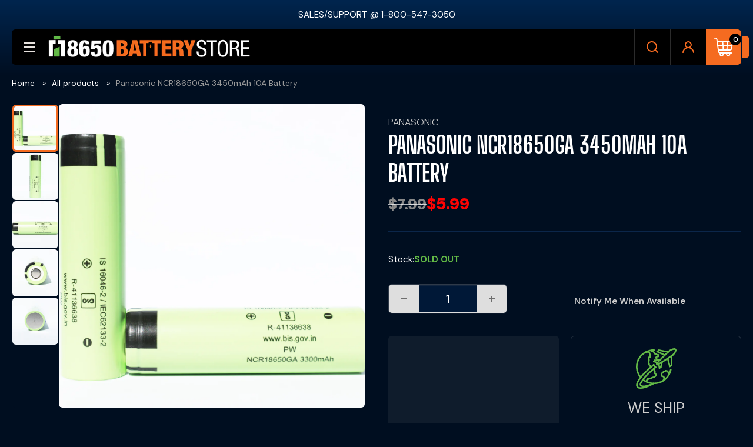

--- FILE ---
content_type: text/html; charset=utf-8
request_url: https://www.18650batterystore.com/en-ca/products/panasonic-ncr18650ga-ga6
body_size: 55189
content:
<!doctype html>

<html class="no-js" lang="en">
  
  <head>
     <meta name="facebook-domain-verification" content="f196l2oy8htblcjqgsc30vqjul26k0" />
    <meta charset="utf-8">
    <meta name="viewport" content="width=device-width, initial-scale=1.0, height=device-height, minimum-scale=1.0, maximum-scale=1.0">
    <meta name="theme-color" content="#ff6128">
    <!-- Google tag (gtag.js) -->
    <script async src="https://www.googletagmanager.com/gtag/js?id=AW-964089987"></script>
    <script>
      window.dataLayer = window.dataLayer || [];
      function gtag(){dataLayer.push(arguments);}
      gtag('js', new Date());

      gtag('config', 'AW-964089987');
    </script>
    <title>Panasonic NCR18650GA 18650 Battery 3450mAh 10A | 18650 Battery Store</title><meta name="description" content="Panasonic NCR18650GA 18650—3450mAh, 10A flat top. Popular for packs, e-bikes &amp; lights. See verified specs, datasheet, pricing &amp; fast US shipping. Buy now."><link rel="canonical" href="https://www.18650batterystore.com/en-ca/products/panasonic-ncr18650ga-ga6"><link rel="shortcut icon" href="//www.18650batterystore.com/cdn/shop/files/favicon_dark_6f5c0672-594f-4176-996e-448cc9936288_96x96.png?v=1657774090" type="image/png"><link rel="preload" as="style" href="//www.18650batterystore.com/cdn/shop/t/45/assets/theme.css?v=134456907945338120261761737312">
    <link rel="preload" as="script" href="//www.18650batterystore.com/cdn/shop/t/45/assets/theme.js?v=100952596617660054121760605788">
    <link rel="preconnect" href="https://cdn.shopify.com">
    <link rel="preconnect" href="https://fonts.shopifycdn.com">
    <link rel="dns-prefetch" href="https://productreviews.shopifycdn.com">
    <link rel="dns-prefetch" href="https://ajax.googleapis.com">
    <link rel="dns-prefetch" href="https://maps.googleapis.com">
    <link rel="dns-prefetch" href="https://maps.gstatic.com">

    <meta property="og:type" content="product">
  <meta property="og:title" content="Panasonic NCR18650GA 3450mAh 10A Battery"><meta property="og:image" content="http://www.18650batterystore.com/cdn/shop/files/543253453453434.jpg?v=1738987557">
    <meta property="og:image:secure_url" content="https://www.18650batterystore.com/cdn/shop/files/543253453453434.jpg?v=1738987557">
    <meta property="og:image:width" content="3648">
    <meta property="og:image:height" content="3621">
    <meta property="product:availability" content="out of stock"><meta property="product:price:amount" content="5.99">
  <meta property="product:price:currency" content="USD"><meta property="og:description" content="Panasonic NCR18650GA 18650—3450mAh, 10A flat top. Popular for packs, e-bikes &amp; lights. See verified specs, datasheet, pricing &amp; fast US shipping. Buy now."><meta property="og:url" content="https://www.18650batterystore.com/en-ca/products/panasonic-ncr18650ga-ga6">
<meta property="og:site_name" content="18650BatteryStore.com"><meta name="twitter:card" content="summary"><meta name="twitter:title" content="Panasonic NCR18650GA 3450mAh 10A Battery">
  <meta name="twitter:description" content="Panasonic NCR18650GA 3450mAh 10A Battery Specifications: Manufacturer Panasonic Model GA Size 18650 Positive Terminal Flat Top Nominal Capacity 3450mAh Continuous Discharge Rating (max) 10A Nominal Voltage 3.6V Maximum Voltage 4.2V Discharge cut-off Voltage 2.5V Protected No Rechargeable Yes Approx. Dimensions 18.33mm x 65.08mm Approx. Weight 46.5g Country of Origin China or Japan Associated Names NCR18650GA, GA6 Data Specification Sheet Panasonic NCR18650GA Datasheet WARNING: The user must have appropriate understanding of lithium ion batteries before purchase. Use caution when working with and using lithium ion batteries as they are very sensitive to charging characteristics and may explode, burn, or cause a fire if misused or mishandled. Always charge in or on a fire-proof surface. Never leave batteries charging unattended. Buyer is responsible for any damage or injury caused by misuse or mishandling lithium ion batteries and chargers. No express or implied">
  <meta name="twitter:image" content="https://www.18650batterystore.com/cdn/shop/files/543253453453434_600x600_crop_center.jpg?v=1738987557">
    <link rel="preload" href="//www.18650batterystore.com/cdn/fonts/dm_sans/dmsans_n7.97e21d81502002291ea1de8aefb79170c6946ce5.woff2" as="font" type="font/woff2" crossorigin><link rel="preload" href="//www.18650batterystore.com/cdn/fonts/dm_sans/dmsans_n4.ec80bd4dd7e1a334c969c265873491ae56018d72.woff2" as="font" type="font/woff2" crossorigin><style>
  @font-face {
  font-family: "DM Sans";
  font-weight: 700;
  font-style: normal;
  font-display: swap;
  src: url("//www.18650batterystore.com/cdn/fonts/dm_sans/dmsans_n7.97e21d81502002291ea1de8aefb79170c6946ce5.woff2") format("woff2"),
       url("//www.18650batterystore.com/cdn/fonts/dm_sans/dmsans_n7.af5c214f5116410ca1d53a2090665620e78e2e1b.woff") format("woff");
}

  @font-face {
  font-family: "DM Sans";
  font-weight: 400;
  font-style: normal;
  font-display: swap;
  src: url("//www.18650batterystore.com/cdn/fonts/dm_sans/dmsans_n4.ec80bd4dd7e1a334c969c265873491ae56018d72.woff2") format("woff2"),
       url("//www.18650batterystore.com/cdn/fonts/dm_sans/dmsans_n4.87bdd914d8a61247b911147ae68e754d695c58a6.woff") format("woff");
}

@font-face {
  font-family: "DM Sans";
  font-weight: 600;
  font-style: normal;
  font-display: swap;
  src: url("//www.18650batterystore.com/cdn/fonts/dm_sans/dmsans_n6.70a2453ea926d613c6a2f89af05180d14b3a7c96.woff2") format("woff2"),
       url("//www.18650batterystore.com/cdn/fonts/dm_sans/dmsans_n6.355605667bef215872257574b57fc097044f7e20.woff") format("woff");
}

@font-face {
  font-family: "DM Sans";
  font-weight: 700;
  font-style: italic;
  font-display: swap;
  src: url("//www.18650batterystore.com/cdn/fonts/dm_sans/dmsans_i7.52b57f7d7342eb7255084623d98ab83fd96e7f9b.woff2") format("woff2"),
       url("//www.18650batterystore.com/cdn/fonts/dm_sans/dmsans_i7.d5e14ef18a1d4a8ce78a4187580b4eb1759c2eda.woff") format("woff");
}


  @font-face {
  font-family: "DM Sans";
  font-weight: 700;
  font-style: normal;
  font-display: swap;
  src: url("//www.18650batterystore.com/cdn/fonts/dm_sans/dmsans_n7.97e21d81502002291ea1de8aefb79170c6946ce5.woff2") format("woff2"),
       url("//www.18650batterystore.com/cdn/fonts/dm_sans/dmsans_n7.af5c214f5116410ca1d53a2090665620e78e2e1b.woff") format("woff");
}

  @font-face {
  font-family: "DM Sans";
  font-weight: 400;
  font-style: italic;
  font-display: swap;
  src: url("//www.18650batterystore.com/cdn/fonts/dm_sans/dmsans_i4.b8fe05e69ee95d5a53155c346957d8cbf5081c1a.woff2") format("woff2"),
       url("//www.18650batterystore.com/cdn/fonts/dm_sans/dmsans_i4.403fe28ee2ea63e142575c0aa47684d65f8c23a0.woff") format("woff");
}

  @font-face {
  font-family: "DM Sans";
  font-weight: 700;
  font-style: italic;
  font-display: swap;
  src: url("//www.18650batterystore.com/cdn/fonts/dm_sans/dmsans_i7.52b57f7d7342eb7255084623d98ab83fd96e7f9b.woff2") format("woff2"),
       url("//www.18650batterystore.com/cdn/fonts/dm_sans/dmsans_i7.d5e14ef18a1d4a8ce78a4187580b4eb1759c2eda.woff") format("woff");
}


  :root {
    --default-text-font-size : 15px;
    --base-text-font-size    : 15px;
    --heading-font-family    : "DM Sans", sans-serif;
    --heading-font-weight    : 700;
    --heading-font-style     : normal;
    --text-font-family       : "DM Sans", sans-serif;
    --text-font-weight       : 400;
    --text-font-style        : normal;
    --text-font-bolder-weight: 600;
    --text-link-decoration   : underline;

    --text-color               : #ffffff;
    --text-color-rgb           : 255, 255, 255;
    --heading-color            : #ffffff;
    --border-color             : #2f3a49;
    --border-color-rgb         : 47, 58, 73;
    --form-border-color        : #252e39;
    --accent-color             : #ff6128;
    --accent-color-rgb         : 255, 97, 40;
    --link-color               : #ef6f07;
    --link-color-hover         : #a54c05;
    --background               : #000e20;
    --secondary-background     : #000e20;
    --secondary-background-rgb : 0, 14, 32;
    --accent-background        : rgba(255, 97, 40, 0.08);

    --input-background: #000e20;

    --error-color       : #ff0000;
    --error-background  : rgba(255, 0, 0, 0.07);
    --success-color     : #00aa00;
    --success-background: rgba(0, 170, 0, 0.11);

    --primary-button-background      : #000000;
    --primary-button-background-rgb  : 0, 0, 0;
    --primary-button-text-color      : #ffffff;
    --secondary-button-background    : #262626;
    --secondary-button-background-rgb: 38, 38, 38;
    --secondary-button-text-color    : #ffffff;

    --header-background      : #000000;
    --header-text-color      : #e7e2de;
    --header-light-text-color: #e9e2dd;
    --header-border-color    : rgba(233, 226, 221, 0.3);
    --header-accent-color    : #48b448;

    --footer-background-color:    #000000;
    --footer-heading-text-color:  #ffffff;
    --footer-body-text-color:     #e1e3e4;
    --footer-body-text-color-rgb: 225, 227, 228;
    --footer-accent-color:        #008a00;
    --footer-accent-color-rgb:    0, 138, 0;
    --footer-border:              none;
    
    --flickity-arrow-color: #07090b;--product-on-sale-accent           : #ee0000;
    --product-on-sale-accent-rgb       : 238, 0, 0;
    --product-on-sale-color            : #ffffff;
    --product-in-stock-color           : #008a00;
    --product-low-stock-color          : #ee0000;
    --product-sold-out-color           : #8a9297;
    --product-custom-label-1-background: #008a00;
    --product-custom-label-1-color     : #ffffff;
    --product-custom-label-2-background: #00a500;
    --product-custom-label-2-color     : #ffffff;
    --product-review-star-color        : #ffbd00;

    --mobile-container-gutter : 20px;
    --desktop-container-gutter: 40px;

    /* Shopify related variables */
    --payment-terms-background-color: #000e20;
  }
</style>

<script>
  // IE11 does not have support for CSS variables, so we have to polyfill them
  if (!(((window || {}).CSS || {}).supports && window.CSS.supports('(--a: 0)'))) {
    const script = document.createElement('script');
    script.type = 'text/javascript';
    script.src = 'https://cdn.jsdelivr.net/npm/css-vars-ponyfill@2';
    script.onload = function() {
      cssVars({});
    };

    document.getElementsByTagName('head')[0].appendChild(script);
  }
</script>


    
    <script>window.performance && window.performance.mark && window.performance.mark('shopify.content_for_header.start');</script><meta id="shopify-digital-wallet" name="shopify-digital-wallet" content="/48196780183/digital_wallets/dialog">
<meta name="shopify-checkout-api-token" content="1dd5dfc183c295dac911ca1e6a826995">
<meta id="in-context-paypal-metadata" data-shop-id="48196780183" data-venmo-supported="false" data-environment="production" data-locale="en_US" data-paypal-v4="true" data-currency="USD">
<link rel="alternate" hreflang="x-default" href="https://www.18650batterystore.com/products/panasonic-ncr18650ga-ga6">
<link rel="alternate" hreflang="en-CA" href="https://www.18650batterystore.com/en-ca/products/panasonic-ncr18650ga-ga6">
<link rel="alternate" hreflang="en-AU" href="https://www.18650batterystore.com/en-au/products/panasonic-ncr18650ga-ga6">
<link rel="alternate" hreflang="en-GB" href="https://www.18650batterystore.com/en-gb/products/panasonic-ncr18650ga-ga6">
<link rel="alternate" type="application/json+oembed" href="https://www.18650batterystore.com/en-ca/products/panasonic-ncr18650ga-ga6.oembed">
<script async="async" src="/checkouts/internal/preloads.js?locale=en-CA"></script>
<link rel="preconnect" href="https://shop.app" crossorigin="anonymous">
<script async="async" src="https://shop.app/checkouts/internal/preloads.js?locale=en-CA&shop_id=48196780183" crossorigin="anonymous"></script>
<script id="apple-pay-shop-capabilities" type="application/json">{"shopId":48196780183,"countryCode":"US","currencyCode":"USD","merchantCapabilities":["supports3DS"],"merchantId":"gid:\/\/shopify\/Shop\/48196780183","merchantName":"18650BatteryStore.com","requiredBillingContactFields":["postalAddress","email"],"requiredShippingContactFields":["postalAddress","email"],"shippingType":"shipping","supportedNetworks":["visa","masterCard","amex","discover","elo","jcb"],"total":{"type":"pending","label":"18650BatteryStore.com","amount":"1.00"},"shopifyPaymentsEnabled":true,"supportsSubscriptions":true}</script>
<script id="shopify-features" type="application/json">{"accessToken":"1dd5dfc183c295dac911ca1e6a826995","betas":["rich-media-storefront-analytics"],"domain":"www.18650batterystore.com","predictiveSearch":true,"shopId":48196780183,"locale":"en"}</script>
<script>var Shopify = Shopify || {};
Shopify.shop = "18650batterystore.myshopify.com";
Shopify.locale = "en";
Shopify.currency = {"active":"USD","rate":"1.0"};
Shopify.country = "CA";
Shopify.theme = {"name":"QeRetail | October 2025 (theme update)","id":145368449175,"schema_name":"Warehouse","schema_version":"6.7.0","theme_store_id":871,"role":"main"};
Shopify.theme.handle = "null";
Shopify.theme.style = {"id":null,"handle":null};
Shopify.cdnHost = "www.18650batterystore.com/cdn";
Shopify.routes = Shopify.routes || {};
Shopify.routes.root = "/en-ca/";</script>
<script type="module">!function(o){(o.Shopify=o.Shopify||{}).modules=!0}(window);</script>
<script>!function(o){function n(){var o=[];function n(){o.push(Array.prototype.slice.apply(arguments))}return n.q=o,n}var t=o.Shopify=o.Shopify||{};t.loadFeatures=n(),t.autoloadFeatures=n()}(window);</script>
<script>
  window.ShopifyPay = window.ShopifyPay || {};
  window.ShopifyPay.apiHost = "shop.app\/pay";
  window.ShopifyPay.redirectState = null;
</script>
<script id="shop-js-analytics" type="application/json">{"pageType":"product"}</script>
<script defer="defer" async type="module" src="//www.18650batterystore.com/cdn/shopifycloud/shop-js/modules/v2/client.init-shop-cart-sync_CGREiBkR.en.esm.js"></script>
<script defer="defer" async type="module" src="//www.18650batterystore.com/cdn/shopifycloud/shop-js/modules/v2/chunk.common_Bt2Up4BP.esm.js"></script>
<script type="module">
  await import("//www.18650batterystore.com/cdn/shopifycloud/shop-js/modules/v2/client.init-shop-cart-sync_CGREiBkR.en.esm.js");
await import("//www.18650batterystore.com/cdn/shopifycloud/shop-js/modules/v2/chunk.common_Bt2Up4BP.esm.js");

  window.Shopify.SignInWithShop?.initShopCartSync?.({"fedCMEnabled":true,"windoidEnabled":true});

</script>
<script defer="defer" async type="module" src="//www.18650batterystore.com/cdn/shopifycloud/shop-js/modules/v2/client.payment-terms_BlOJedZ2.en.esm.js"></script>
<script defer="defer" async type="module" src="//www.18650batterystore.com/cdn/shopifycloud/shop-js/modules/v2/chunk.common_Bt2Up4BP.esm.js"></script>
<script defer="defer" async type="module" src="//www.18650batterystore.com/cdn/shopifycloud/shop-js/modules/v2/chunk.modal_Dk0o9ppo.esm.js"></script>
<script type="module">
  await import("//www.18650batterystore.com/cdn/shopifycloud/shop-js/modules/v2/client.payment-terms_BlOJedZ2.en.esm.js");
await import("//www.18650batterystore.com/cdn/shopifycloud/shop-js/modules/v2/chunk.common_Bt2Up4BP.esm.js");
await import("//www.18650batterystore.com/cdn/shopifycloud/shop-js/modules/v2/chunk.modal_Dk0o9ppo.esm.js");

  
</script>
<script>
  window.Shopify = window.Shopify || {};
  if (!window.Shopify.featureAssets) window.Shopify.featureAssets = {};
  window.Shopify.featureAssets['shop-js'] = {"shop-cart-sync":["modules/v2/client.shop-cart-sync_CQNAmp__.en.esm.js","modules/v2/chunk.common_Bt2Up4BP.esm.js"],"init-windoid":["modules/v2/client.init-windoid_BMafEeJe.en.esm.js","modules/v2/chunk.common_Bt2Up4BP.esm.js"],"shop-cash-offers":["modules/v2/client.shop-cash-offers_3d66YIS3.en.esm.js","modules/v2/chunk.common_Bt2Up4BP.esm.js","modules/v2/chunk.modal_Dk0o9ppo.esm.js"],"init-fed-cm":["modules/v2/client.init-fed-cm_B-WG4sqw.en.esm.js","modules/v2/chunk.common_Bt2Up4BP.esm.js"],"shop-toast-manager":["modules/v2/client.shop-toast-manager_DhuhblEJ.en.esm.js","modules/v2/chunk.common_Bt2Up4BP.esm.js"],"shop-button":["modules/v2/client.shop-button_B5xLHL5j.en.esm.js","modules/v2/chunk.common_Bt2Up4BP.esm.js"],"avatar":["modules/v2/client.avatar_BTnouDA3.en.esm.js"],"init-shop-email-lookup-coordinator":["modules/v2/client.init-shop-email-lookup-coordinator_hqFayTDE.en.esm.js","modules/v2/chunk.common_Bt2Up4BP.esm.js"],"init-shop-cart-sync":["modules/v2/client.init-shop-cart-sync_CGREiBkR.en.esm.js","modules/v2/chunk.common_Bt2Up4BP.esm.js"],"shop-login-button":["modules/v2/client.shop-login-button_g5QkWrqe.en.esm.js","modules/v2/chunk.common_Bt2Up4BP.esm.js","modules/v2/chunk.modal_Dk0o9ppo.esm.js"],"pay-button":["modules/v2/client.pay-button_Cuf0bNvL.en.esm.js","modules/v2/chunk.common_Bt2Up4BP.esm.js"],"init-shop-for-new-customer-accounts":["modules/v2/client.init-shop-for-new-customer-accounts_Bxwhl6__.en.esm.js","modules/v2/client.shop-login-button_g5QkWrqe.en.esm.js","modules/v2/chunk.common_Bt2Up4BP.esm.js","modules/v2/chunk.modal_Dk0o9ppo.esm.js"],"init-customer-accounts-sign-up":["modules/v2/client.init-customer-accounts-sign-up_al3d1WE3.en.esm.js","modules/v2/client.shop-login-button_g5QkWrqe.en.esm.js","modules/v2/chunk.common_Bt2Up4BP.esm.js","modules/v2/chunk.modal_Dk0o9ppo.esm.js"],"shop-follow-button":["modules/v2/client.shop-follow-button_B9MutJJO.en.esm.js","modules/v2/chunk.common_Bt2Up4BP.esm.js","modules/v2/chunk.modal_Dk0o9ppo.esm.js"],"checkout-modal":["modules/v2/client.checkout-modal_OBPaeP-J.en.esm.js","modules/v2/chunk.common_Bt2Up4BP.esm.js","modules/v2/chunk.modal_Dk0o9ppo.esm.js"],"init-customer-accounts":["modules/v2/client.init-customer-accounts_Brxa5h1K.en.esm.js","modules/v2/client.shop-login-button_g5QkWrqe.en.esm.js","modules/v2/chunk.common_Bt2Up4BP.esm.js","modules/v2/chunk.modal_Dk0o9ppo.esm.js"],"lead-capture":["modules/v2/client.lead-capture_BBBv1Qpe.en.esm.js","modules/v2/chunk.common_Bt2Up4BP.esm.js","modules/v2/chunk.modal_Dk0o9ppo.esm.js"],"shop-login":["modules/v2/client.shop-login_DoNRI_y4.en.esm.js","modules/v2/chunk.common_Bt2Up4BP.esm.js","modules/v2/chunk.modal_Dk0o9ppo.esm.js"],"payment-terms":["modules/v2/client.payment-terms_BlOJedZ2.en.esm.js","modules/v2/chunk.common_Bt2Up4BP.esm.js","modules/v2/chunk.modal_Dk0o9ppo.esm.js"]};
</script>
<script>(function() {
  var isLoaded = false;
  function asyncLoad() {
    if (isLoaded) return;
    isLoaded = true;
    var urls = ["https:\/\/shopify.orderdeadline.com\/app\/frontend\/js\/order-deadline.min.js?shop=18650batterystore.myshopify.com","https:\/\/loox.io\/widget\/NJ-y7TfnjK\/loox.1607675390827.js?shop=18650batterystore.myshopify.com","https:\/\/upsell-app.logbase.io\/lb-upsell.js?shop=18650batterystore.myshopify.com"];
    for (var i = 0; i < urls.length; i++) {
      var s = document.createElement('script');
      s.type = 'text/javascript';
      s.async = true;
      s.src = urls[i];
      var x = document.getElementsByTagName('script')[0];
      x.parentNode.insertBefore(s, x);
    }
  };
  if(window.attachEvent) {
    window.attachEvent('onload', asyncLoad);
  } else {
    window.addEventListener('load', asyncLoad, false);
  }
})();</script>
<script id="__st">var __st={"a":48196780183,"offset":-18000,"reqid":"57903747-8c06-4371-996f-4e0980bc009b-1762612477","pageurl":"www.18650batterystore.com\/en-ca\/products\/panasonic-ncr18650ga-ga6","u":"a1b75eb48f89","p":"product","rtyp":"product","rid":7032645910679};</script>
<script>window.ShopifyPaypalV4VisibilityTracking = true;</script>
<script id="captcha-bootstrap">!function(){'use strict';const t='contact',e='account',n='new_comment',o=[[t,t],['blogs',n],['comments',n],[t,'customer']],c=[[e,'customer_login'],[e,'guest_login'],[e,'recover_customer_password'],[e,'create_customer']],r=t=>t.map((([t,e])=>`form[action*='/${t}']:not([data-nocaptcha='true']) input[name='form_type'][value='${e}']`)).join(','),a=t=>()=>t?[...document.querySelectorAll(t)].map((t=>t.form)):[];function s(){const t=[...o],e=r(t);return a(e)}const i='password',u='form_key',d=['recaptcha-v3-token','g-recaptcha-response','h-captcha-response',i],f=()=>{try{return window.sessionStorage}catch{return}},m='__shopify_v',_=t=>t.elements[u];function p(t,e,n=!1){try{const o=window.sessionStorage,c=JSON.parse(o.getItem(e)),{data:r}=function(t){const{data:e,action:n}=t;return t[m]||n?{data:e,action:n}:{data:t,action:n}}(c);for(const[e,n]of Object.entries(r))t.elements[e]&&(t.elements[e].value=n);n&&o.removeItem(e)}catch(o){console.error('form repopulation failed',{error:o})}}const l='form_type',E='cptcha';function T(t){t.dataset[E]=!0}const w=window,h=w.document,L='Shopify',v='ce_forms',y='captcha';let A=!1;((t,e)=>{const n=(g='f06e6c50-85a8-45c8-87d0-21a2b65856fe',I='https://cdn.shopify.com/shopifycloud/storefront-forms-hcaptcha/ce_storefront_forms_captcha_hcaptcha.v1.5.2.iife.js',D={infoText:'Protected by hCaptcha',privacyText:'Privacy',termsText:'Terms'},(t,e,n)=>{const o=w[L][v],c=o.bindForm;if(c)return c(t,g,e,D).then(n);var r;o.q.push([[t,g,e,D],n]),r=I,A||(h.body.append(Object.assign(h.createElement('script'),{id:'captcha-provider',async:!0,src:r})),A=!0)});var g,I,D;w[L]=w[L]||{},w[L][v]=w[L][v]||{},w[L][v].q=[],w[L][y]=w[L][y]||{},w[L][y].protect=function(t,e){n(t,void 0,e),T(t)},Object.freeze(w[L][y]),function(t,e,n,w,h,L){const[v,y,A,g]=function(t,e,n){const i=e?o:[],u=t?c:[],d=[...i,...u],f=r(d),m=r(i),_=r(d.filter((([t,e])=>n.includes(e))));return[a(f),a(m),a(_),s()]}(w,h,L),I=t=>{const e=t.target;return e instanceof HTMLFormElement?e:e&&e.form},D=t=>v().includes(t);t.addEventListener('submit',(t=>{const e=I(t);if(!e)return;const n=D(e)&&!e.dataset.hcaptchaBound&&!e.dataset.recaptchaBound,o=_(e),c=g().includes(e)&&(!o||!o.value);(n||c)&&t.preventDefault(),c&&!n&&(function(t){try{if(!f())return;!function(t){const e=f();if(!e)return;const n=_(t);if(!n)return;const o=n.value;o&&e.removeItem(o)}(t);const e=Array.from(Array(32),(()=>Math.random().toString(36)[2])).join('');!function(t,e){_(t)||t.append(Object.assign(document.createElement('input'),{type:'hidden',name:u})),t.elements[u].value=e}(t,e),function(t,e){const n=f();if(!n)return;const o=[...t.querySelectorAll(`input[type='${i}']`)].map((({name:t})=>t)),c=[...d,...o],r={};for(const[a,s]of new FormData(t).entries())c.includes(a)||(r[a]=s);n.setItem(e,JSON.stringify({[m]:1,action:t.action,data:r}))}(t,e)}catch(e){console.error('failed to persist form',e)}}(e),e.submit())}));const S=(t,e)=>{t&&!t.dataset[E]&&(n(t,e.some((e=>e===t))),T(t))};for(const o of['focusin','change'])t.addEventListener(o,(t=>{const e=I(t);D(e)&&S(e,y())}));const B=e.get('form_key'),M=e.get(l),P=B&&M;t.addEventListener('DOMContentLoaded',(()=>{const t=y();if(P)for(const e of t)e.elements[l].value===M&&p(e,B);[...new Set([...A(),...v().filter((t=>'true'===t.dataset.shopifyCaptcha))])].forEach((e=>S(e,t)))}))}(h,new URLSearchParams(w.location.search),n,t,e,['guest_login'])})(!0,!1)}();</script>
<script integrity="sha256-52AcMU7V7pcBOXWImdc/TAGTFKeNjmkeM1Pvks/DTgc=" data-source-attribution="shopify.loadfeatures" defer="defer" src="//www.18650batterystore.com/cdn/shopifycloud/storefront/assets/storefront/load_feature-81c60534.js" crossorigin="anonymous"></script>
<script crossorigin="anonymous" defer="defer" src="//www.18650batterystore.com/cdn/shopifycloud/storefront/assets/shopify_pay/storefront-65b4c6d7.js?v=20250812"></script>
<script data-source-attribution="shopify.dynamic_checkout.dynamic.init">var Shopify=Shopify||{};Shopify.PaymentButton=Shopify.PaymentButton||{isStorefrontPortableWallets:!0,init:function(){window.Shopify.PaymentButton.init=function(){};var t=document.createElement("script");t.src="https://www.18650batterystore.com/cdn/shopifycloud/portable-wallets/latest/portable-wallets.en.js",t.type="module",document.head.appendChild(t)}};
</script>
<script data-source-attribution="shopify.dynamic_checkout.buyer_consent">
  function portableWalletsHideBuyerConsent(e){var t=document.getElementById("shopify-buyer-consent"),n=document.getElementById("shopify-subscription-policy-button");t&&n&&(t.classList.add("hidden"),t.setAttribute("aria-hidden","true"),n.removeEventListener("click",e))}function portableWalletsShowBuyerConsent(e){var t=document.getElementById("shopify-buyer-consent"),n=document.getElementById("shopify-subscription-policy-button");t&&n&&(t.classList.remove("hidden"),t.removeAttribute("aria-hidden"),n.addEventListener("click",e))}window.Shopify?.PaymentButton&&(window.Shopify.PaymentButton.hideBuyerConsent=portableWalletsHideBuyerConsent,window.Shopify.PaymentButton.showBuyerConsent=portableWalletsShowBuyerConsent);
</script>
<script data-source-attribution="shopify.dynamic_checkout.cart.bootstrap">document.addEventListener("DOMContentLoaded",(function(){function t(){return document.querySelector("shopify-accelerated-checkout-cart, shopify-accelerated-checkout")}if(t())Shopify.PaymentButton.init();else{new MutationObserver((function(e,n){t()&&(Shopify.PaymentButton.init(),n.disconnect())})).observe(document.body,{childList:!0,subtree:!0})}}));
</script>
<link id="shopify-accelerated-checkout-styles" rel="stylesheet" media="screen" href="https://www.18650batterystore.com/cdn/shopifycloud/portable-wallets/latest/accelerated-checkout-backwards-compat.css" crossorigin="anonymous">
<style id="shopify-accelerated-checkout-cart">
        #shopify-buyer-consent {
  margin-top: 1em;
  display: inline-block;
  width: 100%;
}

#shopify-buyer-consent.hidden {
  display: none;
}

#shopify-subscription-policy-button {
  background: none;
  border: none;
  padding: 0;
  text-decoration: underline;
  font-size: inherit;
  cursor: pointer;
}

#shopify-subscription-policy-button::before {
  box-shadow: none;
}

      </style>

<script>window.performance && window.performance.mark && window.performance.mark('shopify.content_for_header.end');</script>

    <link rel="stylesheet" href="//www.18650batterystore.com/cdn/shop/t/45/assets/theme.css?v=134456907945338120261761737312">
    <link href="//www.18650batterystore.com/cdn/shop/t/45/assets/custom.css?v=12889285685839164751761824111" rel="stylesheet" type="text/css" media="all" />
    <link href="//www.18650batterystore.com/cdn/shop/t/45/assets/global-style.css?v=95144787090183607351761821682" rel="stylesheet" type="text/css" media="all" />
    <link href="//www.18650batterystore.com/cdn/shop/t/45/assets/tab-style.css?v=101251035604869740771761655474" rel="stylesheet" type="text/css" media="all" />    

    <script type="application/ld+json">{"@context":"http:\/\/schema.org\/","@id":"\/en-ca\/products\/panasonic-ncr18650ga-ga6#product","@type":"Product","brand":{"@type":"Brand","name":"Panasonic"},"category":"","description":"\nPanasonic NCR18650GA 3450mAh 10A Battery\n\nSpecifications:\n\n\n\n\n\nManufacturer\nPanasonic\n\n\n\nModel\nGA\n\n\n\nSize\n18650\n\n\n\nPositive Terminal\n\nFlat Top\n\n\n\nNominal Capacity\n3450mAh\n\n\n\nContinuous Discharge Rating (max)\n10A\n\n\n\nNominal Voltage\n3.6V\n\n\n\nMaximum Voltage\n4.2V\n\n\n\nDischarge cut-off Voltage\n2.5V\n\n\n\nProtected\nNo\n\n\n\nRechargeable\nYes\n\n\n\nApprox. Dimensions\n18.33mm x 65.08mm\n\n\nApprox. Weight\n46.5g\n\n\n\nCountry of Origin\nChina or Japan\n\n\n\nAssociated Names\nNCR18650GA, GA6\n\n\nData Specification Sheet\nPanasonic NCR18650GA Datasheet\n\n\n\n\n\n\n\n\nWARNING:\nThe user must have appropriate understanding of lithium ion batteries before purchase. Use caution when working with and using lithium ion batteries as they are very sensitive to charging characteristics and may explode, burn, or cause a fire if misused or mishandled. Always charge in or on a fire-proof surface. Never leave batteries charging unattended. Buyer is responsible for any damage or injury caused by misuse or mishandling lithium ion batteries and chargers. No express or implied guarantee of compatibility with any device can be made. Charge only with a smart charger designed for this specific type of lithium ion battery. Do not mix and match old and new, used and unused batteries.\n\n\nDO NOT USE WITH E-CIGARETTE, VAPORIZER, OR SIMILAR DEVICE\nMISUSING OR MISHANDLING LITHIUM ION BATTERIES CAN POSE A SERIOUS RISK OF PERSONAL INJURY, PROPERTY DAMAGE, OR DEATH\nBATTERIES MAY EXPLODE, BURN, OR CAUSE A FIRE IF MISUSED OR MISHANDLED\nONLY USE WITH PROPER CIRCUITRY IN A PROTECTED BATTERY PACK\nONLY USE WITHIN MANUFACTURER LISTED SPECIFICATIONS\nDO NOT STORE LOOSE BATTERY IN A POCKET, PURSE ETC. - ALWAYS USE A PROTECTIVE CASE OR BOX\nKEEP AWAY from metal objects to prevent short circuiting\nDO NOT short circuit\nDO NOT use if wrapper or insulator is damaged or torn\nDO NOT use if damaged in any way\nDO NOT overcharge or over-discharge\nDO NOT modify, disassemble, puncture, cut, crush, or incinerate\nDO NOT expose to liquids or high temperatures\nDO NOT solder, spot weld only\nUser must be familiar with handling lithium ion batteries before purchase\nUsage of batteries is AT YOUR OWN RISK\nALWAYS charge in or on a fire-proof surface and never leave charging batteries unattended\nRESELLERS MUST FORWARD ALL WARNINGS TO ALL CUSTOMERS FOR THEIR REFERENCE AND SAFETY\n\n","image":"https:\/\/www.18650batterystore.com\/cdn\/shop\/files\/543253453453434.jpg?v=1738987557\u0026width=1920","mpn":"541117231","name":"Panasonic NCR18650GA 3450mAh 10A Battery","offers":{"@id":"\/en-ca\/products\/panasonic-ncr18650ga-ga6?variant=40563598000279#offer","@type":"Offer","availability":"http:\/\/schema.org\/OutOfStock","price":"5.99","priceCurrency":"USD","url":"https:\/\/www.18650batterystore.com\/en-ca\/products\/panasonic-ncr18650ga-ga6?variant=40563598000279"},"sku":"PANASONIC-GA","url":"https:\/\/www.18650batterystore.com\/en-ca\/products\/panasonic-ncr18650ga-ga6"}</script><script type="application/ld+json">
  {
    "@context": "https://schema.org",
    "@type": "BreadcrumbList",
    "itemListElement": [{
        "@type": "ListItem",
        "position": 1,
        "name": "Home",
        "item": "https://www.18650batterystore.com"
      },{
            "@type": "ListItem",
            "position": 2,
            "name": "Panasonic NCR18650GA 3450mAh 10A Battery",
            "item": "https://www.18650batterystore.com/en-ca/products/panasonic-ncr18650ga-ga6"
          }]
  }
</script>
 <!--begin-boost-pfs-filter-css-->
   <link rel="preload stylesheet" href="//www.18650batterystore.com/cdn/shop/t/45/assets/boost-pfs-instant-search.css?v=161474771722126458541760605788" as="style"><link href="//www.18650batterystore.com/cdn/shop/t/45/assets/boost-pfs-custom.css?v=162466909470588629501760605788" rel="stylesheet" type="text/css" media="all" />
<style data-id="boost-pfs-style">
    .boost-pfs-filter-option-title-text {color: rgba(54,91,214,1);font-weight: 900;text-transform: uppercase;}

   .boost-pfs-filter-tree-v .boost-pfs-filter-option-title-text:before {border-top-color: rgba(54,91,214,1);}
    .boost-pfs-filter-tree-v .boost-pfs-filter-option.boost-pfs-filter-option-collapsed .boost-pfs-filter-option-title-text:before {border-bottom-color: rgba(54,91,214,1);}
    .boost-pfs-filter-tree-h .boost-pfs-filter-option-title-heading:before {border-right-color: rgba(54,91,214,1);
        border-bottom-color: rgba(54,91,214,1);}

    .boost-pfs-filter-refine-by .boost-pfs-filter-option-title h3 {}

    .boost-pfs-filter-option-content .boost-pfs-filter-option-item-list .boost-pfs-filter-option-item button,
    .boost-pfs-filter-option-content .boost-pfs-filter-option-item-list .boost-pfs-filter-option-item .boost-pfs-filter-button,
    .boost-pfs-filter-option-range-amount input,
    .boost-pfs-filter-tree-v .boost-pfs-filter-refine-by .boost-pfs-filter-refine-by-items .refine-by-item,
    .boost-pfs-filter-refine-by-wrapper-v .boost-pfs-filter-refine-by .boost-pfs-filter-refine-by-items .refine-by-item,
    .boost-pfs-filter-refine-by .boost-pfs-filter-option-title,
    .boost-pfs-filter-refine-by .boost-pfs-filter-refine-by-items .refine-by-item>a,
    .boost-pfs-filter-refine-by>span,
    .boost-pfs-filter-clear,
    .boost-pfs-filter-clear-all{}
    .boost-pfs-filter-tree-h .boost-pfs-filter-pc .boost-pfs-filter-refine-by-items .refine-by-item .boost-pfs-filter-clear .refine-by-type,
    .boost-pfs-filter-refine-by-wrapper-h .boost-pfs-filter-pc .boost-pfs-filter-refine-by-items .refine-by-item .boost-pfs-filter-clear .refine-by-type {}

    .boost-pfs-filter-option-multi-level-collections .boost-pfs-filter-option-multi-level-list .boost-pfs-filter-option-item .boost-pfs-filter-button-arrow .boost-pfs-arrow:before,
    .boost-pfs-filter-option-multi-level-tag .boost-pfs-filter-option-multi-level-list .boost-pfs-filter-option-item .boost-pfs-filter-button-arrow .boost-pfs-arrow:before {}

    .boost-pfs-filter-refine-by-wrapper-v .boost-pfs-filter-refine-by .boost-pfs-filter-refine-by-items .refine-by-item .boost-pfs-filter-clear:after,
    .boost-pfs-filter-refine-by-wrapper-v .boost-pfs-filter-refine-by .boost-pfs-filter-refine-by-items .refine-by-item .boost-pfs-filter-clear:before,
    .boost-pfs-filter-tree-v .boost-pfs-filter-refine-by .boost-pfs-filter-refine-by-items .refine-by-item .boost-pfs-filter-clear:after,
    .boost-pfs-filter-tree-v .boost-pfs-filter-refine-by .boost-pfs-filter-refine-by-items .refine-by-item .boost-pfs-filter-clear:before,
    .boost-pfs-filter-refine-by-wrapper-h .boost-pfs-filter-pc .boost-pfs-filter-refine-by-items .refine-by-item .boost-pfs-filter-clear:after,
    .boost-pfs-filter-refine-by-wrapper-h .boost-pfs-filter-pc .boost-pfs-filter-refine-by-items .refine-by-item .boost-pfs-filter-clear:before,
    .boost-pfs-filter-tree-h .boost-pfs-filter-pc .boost-pfs-filter-refine-by-items .refine-by-item .boost-pfs-filter-clear:after,
    .boost-pfs-filter-tree-h .boost-pfs-filter-pc .boost-pfs-filter-refine-by-items .refine-by-item .boost-pfs-filter-clear:before {}
    .boost-pfs-filter-option-range-slider .noUi-value-horizontal {}

    .boost-pfs-filter-tree-mobile-button button,
    .boost-pfs-filter-top-sorting-mobile button {}
    .boost-pfs-filter-top-sorting-mobile button>span:after {}
  </style>

 <!--end-boost-pfs-filter-css-->
    <script>
      // This allows to expose several variables to the global scope, to be used in scripts
      window.theme = {
        pageType: "product",
        cartCount: 0,
        moneyFormat: "${{amount}}",
        moneyWithCurrencyFormat: "${{amount}} USD",
        currencyCodeEnabled: false,
        showDiscount: true,
        discountMode: "percentage",
        cartType: "page"
      };

      window.routes = {
        rootUrl: "\/en-ca",
        rootUrlWithoutSlash: "\/en-ca",
        cartUrl: "\/en-ca\/cart",
        cartAddUrl: "\/en-ca\/cart\/add",
        cartChangeUrl: "\/en-ca\/cart\/change",
        searchUrl: "\/en-ca\/search",
        productRecommendationsUrl: "\/en-ca\/recommendations\/products"
      };

      window.languages = {
        productRegularPrice: "Regular price",
        productSalePrice: "Sale price",
        collectionOnSaleLabel: "Save {{savings}}",
        productFormUnavailable: "Unavailable",
        productFormAddToCart: "Add to cart",
        productFormPreOrder: "Pre-order",
        productFormSoldOut: "Sold out",
        productAdded: "Product has been added to your cart",
        productAddedShort: "Added!",
        shippingEstimatorNoResults: "No shipping could be found for your address.",
        shippingEstimatorOneResult: "There is one shipping rate for your address:",
        shippingEstimatorMultipleResults: "There are {{count}} shipping rates for your address:",
        shippingEstimatorErrors: "There are some errors:"
      };

      document.documentElement.className = document.documentElement.className.replace('no-js', 'js');
    </script><script src="https://cdnjs.cloudflare.com/ajax/libs/jquery/3.7.1/jquery.min.js"></script>
  <link rel="stylesheet" type="text/css" href="//cdn.jsdelivr.net/npm/slick-carousel@1.8.1/slick/slick.css"/>
  <script type="text/javascript" src="//cdn.jsdelivr.net/npm/slick-carousel@1.8.1/slick/slick.min.js"></script>
  <script src="//www.18650batterystore.com/cdn/shop/t/45/assets/new-custom.js?v=108913641193931992561761659306" defer></script>
  <script src="//www.18650batterystore.com/cdn/shop/t/45/assets/marquee.js?v=171493727424860564151761538930" defer></script>
	


    <script src="//www.18650batterystore.com/cdn/shop/t/45/assets/theme.js?v=100952596617660054121760605788" defer></script>
    <script src="//www.18650batterystore.com/cdn/shop/t/45/assets/custom.js?v=83579891929439196391761733272" defer></script><script>
        (function () {
          window.onpageshow = function() {
            // We force re-freshing the cart content onpageshow, as most browsers will serve a cache copy when hitting the
            // back button, which cause staled data
            document.documentElement.dispatchEvent(new CustomEvent('cart:refresh', {
              bubbles: true,
              detail: {scrollToTop: false}
            }));
          };
        })();
      </script><!-- BEGIN app block: shopify://apps/klaviyo-email-marketing-sms/blocks/klaviyo-onsite-embed/2632fe16-c075-4321-a88b-50b567f42507 -->












  <script async src="https://static.klaviyo.com/onsite/js/Y9n3Nv/klaviyo.js?company_id=Y9n3Nv"></script>
  <script>!function(){if(!window.klaviyo){window._klOnsite=window._klOnsite||[];try{window.klaviyo=new Proxy({},{get:function(n,i){return"push"===i?function(){var n;(n=window._klOnsite).push.apply(n,arguments)}:function(){for(var n=arguments.length,o=new Array(n),w=0;w<n;w++)o[w]=arguments[w];var t="function"==typeof o[o.length-1]?o.pop():void 0,e=new Promise((function(n){window._klOnsite.push([i].concat(o,[function(i){t&&t(i),n(i)}]))}));return e}}})}catch(n){window.klaviyo=window.klaviyo||[],window.klaviyo.push=function(){var n;(n=window._klOnsite).push.apply(n,arguments)}}}}();</script>

  
    <script id="viewed_product">
      if (item == null) {
        var _learnq = _learnq || [];

        var MetafieldReviews = null
        var MetafieldYotpoRating = null
        var MetafieldYotpoCount = null
        var MetafieldLooxRating = null
        var MetafieldLooxCount = null
        var okendoProduct = null
        var okendoProductReviewCount = null
        var okendoProductReviewAverageValue = null
        try {
          // The following fields are used for Customer Hub recently viewed in order to add reviews.
          // This information is not part of __kla_viewed. Instead, it is part of __kla_viewed_reviewed_items
          MetafieldReviews = {};
          MetafieldYotpoRating = null
          MetafieldYotpoCount = null
          MetafieldLooxRating = "4.9"
          MetafieldLooxCount = 199

          okendoProduct = null
          // If the okendo metafield is not legacy, it will error, which then requires the new json formatted data
          if (okendoProduct && 'error' in okendoProduct) {
            okendoProduct = null
          }
          okendoProductReviewCount = okendoProduct ? okendoProduct.reviewCount : null
          okendoProductReviewAverageValue = okendoProduct ? okendoProduct.reviewAverageValue : null
        } catch (error) {
          console.error('Error in Klaviyo onsite reviews tracking:', error);
        }

        var item = {
          Name: "Panasonic NCR18650GA 3450mAh 10A Battery",
          ProductID: 7032645910679,
          Categories: ["18650 Batteries","Featured Products","Flat top 18650 Batteries","Panasonic 18650 Batteries","Recommended High Capacity Packs","Recommended Value Pack Building"],
          ImageURL: "https://www.18650batterystore.com/cdn/shop/files/543253453453434_grande.jpg?v=1738987557",
          URL: "https://www.18650batterystore.com/en-ca/products/panasonic-ncr18650ga-ga6",
          Brand: "Panasonic",
          Price: "$5.99",
          Value: "5.99",
          CompareAtPrice: "$7.99"
        };
        _learnq.push(['track', 'Viewed Product', item]);
        _learnq.push(['trackViewedItem', {
          Title: item.Name,
          ItemId: item.ProductID,
          Categories: item.Categories,
          ImageUrl: item.ImageURL,
          Url: item.URL,
          Metadata: {
            Brand: item.Brand,
            Price: item.Price,
            Value: item.Value,
            CompareAtPrice: item.CompareAtPrice
          },
          metafields:{
            reviews: MetafieldReviews,
            yotpo:{
              rating: MetafieldYotpoRating,
              count: MetafieldYotpoCount,
            },
            loox:{
              rating: MetafieldLooxRating,
              count: MetafieldLooxCount,
            },
            okendo: {
              rating: okendoProductReviewAverageValue,
              count: okendoProductReviewCount,
            }
          }
        }]);
      }
    </script>
  




  <script>
    window.klaviyoReviewsProductDesignMode = false
  </script>







<!-- END app block --><!-- BEGIN app block: shopify://apps/hulk-discounts/blocks/app-embed/25745434-52e7-4378-88f1-890df18a0110 --><!-- BEGIN app snippet: hulkapps_volume_discount -->
    <script>
      var is_po = false
      if(window.hulkapps != undefined && window.hulkapps != '' ){
        var is_po = window.hulkapps.is_product_option
      }
      
        window.hulkapps = {
          shop_slug: "18650batterystore",
          store_id: "18650batterystore.myshopify.com",
          money_format: "${{amount}}",
          cart: null,
          product: null,
          product_collections: null,
          product_variants: null,
          is_volume_discount: true,
          is_product_option: is_po,
          product_id: null,
          page_type: null,
          po_url: "https://productoption.hulkapps.com",
          vd_url: "https://volumediscount.hulkapps.com",
          vd_proxy_url: "https://www.18650batterystore.com",
          customer: null
        }
        

        window.hulkapps.page_type = "cart";
        window.hulkapps.cart = {"note":null,"attributes":{},"original_total_price":0,"total_price":0,"total_discount":0,"total_weight":0.0,"item_count":0,"items":[],"requires_shipping":false,"currency":"USD","items_subtotal_price":0,"cart_level_discount_applications":[],"checkout_charge_amount":0}
        if (typeof window.hulkapps.cart.items == "object") {
          for (var i=0; i<window.hulkapps.cart.items.length; i++) {
            ["sku", "grams", "vendor", "url", "image", "handle", "requires_shipping", "product_type", "product_description"].map(function(a) {
              delete window.hulkapps.cart.items[i][a]
            })
          }
        }
        window.hulkapps.cart_collections = {}
        window.hulkapps.product_tags = {}
        

      
        window.hulkapps.page_type = "product"
        window.hulkapps.product_id = "7032645910679";
        window.hulkapps.product = {"id":7032645910679,"title":"Panasonic NCR18650GA 3450mAh 10A Battery","handle":"panasonic-ncr18650ga-ga6","description":"\u003cdiv class=\"productdescription\"\u003e\n\u003ch2\u003ePanasonic NCR18650GA 3450mAh 10A Battery\u003c\/h2\u003e\n\u003cdiv\u003e\n\u003ch3\u003eSpecifications:\u003c\/h3\u003e\n\u003c\/div\u003e\n\u003cdiv\u003e\n\u003ctable style=\"width: 100%;\"\u003e\n\u003ctbody\u003e\n\u003ctr\u003e\n\u003ctd style=\"width: 31.3908%;\"\u003eManufacturer\u003c\/td\u003e\n\u003ctd style=\"width: 65.6092%;\"\u003ePanasonic\u003cbr\u003e\n\u003c\/td\u003e\n\u003c\/tr\u003e\n\u003ctr\u003e\n\u003ctd style=\"width: 31.3908%;\"\u003eModel\u003c\/td\u003e\n\u003ctd style=\"width: 65.6092%;\"\u003eGA\u003cbr\u003e\n\u003c\/td\u003e\n\u003c\/tr\u003e\n\u003ctr\u003e\n\u003ctd style=\"width: 31.3908%;\"\u003eSize\u003c\/td\u003e\n\u003ctd style=\"width: 65.6092%;\"\u003e18650\u003cbr\u003e\n\u003c\/td\u003e\n\u003c\/tr\u003e\n\u003ctr\u003e\n\u003ctd style=\"width: 31.3908%;\"\u003ePositive Terminal\u003cbr\u003e\n\u003c\/td\u003e\n\u003ctd style=\"width: 65.6092%;\"\u003eFlat Top\u003cbr\u003e\n\u003c\/td\u003e\n\u003c\/tr\u003e\n\u003ctr\u003e\n\u003ctd style=\"width: 31.3908%;\"\u003eNominal Capacity\u003c\/td\u003e\n\u003ctd style=\"width: 65.6092%;\"\u003e3450mAh\u003cbr\u003e\n\u003c\/td\u003e\n\u003c\/tr\u003e\n\u003ctr\u003e\n\u003ctd style=\"width: 31.3908%;\"\u003eContinuous Discharge Rating (max)\u003c\/td\u003e\n\u003ctd style=\"width: 65.6092%;\"\u003e10A\u003cbr\u003e\n\u003c\/td\u003e\n\u003c\/tr\u003e\n\u003ctr\u003e\n\u003ctd style=\"width: 31.3908%;\"\u003eNominal Voltage\u003c\/td\u003e\n\u003ctd style=\"width: 65.6092%;\"\u003e3.6V\u003cbr\u003e\n\u003c\/td\u003e\n\u003c\/tr\u003e\n\u003ctr\u003e\n\u003ctd style=\"width: 31.3908%;\"\u003eMaximum Voltage\u003c\/td\u003e\n\u003ctd style=\"width: 65.6092%;\"\u003e4.2V\u003cbr\u003e\n\u003c\/td\u003e\n\u003c\/tr\u003e\n\u003ctr\u003e\n\u003ctd style=\"width: 31.3908%;\"\u003eDischarge cut-off Voltage\u003c\/td\u003e\n\u003ctd style=\"width: 65.6092%;\"\u003e2.5V\u003cbr\u003e\n\u003c\/td\u003e\n\u003c\/tr\u003e\n\u003ctr\u003e\n\u003ctd style=\"width: 31.3908%;\"\u003eProtected\u003c\/td\u003e\n\u003ctd style=\"width: 65.6092%;\"\u003eNo\u003cbr\u003e\n\u003c\/td\u003e\n\u003c\/tr\u003e\n\u003ctr\u003e\n\u003ctd style=\"width: 31.3908%;\"\u003eRechargeable\u003c\/td\u003e\n\u003ctd style=\"width: 65.6092%;\"\u003eYes\u003cbr\u003e\n\u003c\/td\u003e\n\u003c\/tr\u003e\n\u003ctr\u003e\n\u003ctd style=\"width: 31.3908%;\"\u003eApprox. Dimensions\u003c\/td\u003e\n\u003ctd style=\"width: 65.6092%;\"\u003e18.33mm x 65.08mm\u003c\/td\u003e\n\u003c\/tr\u003e\n\u003ctr\u003e\n\u003ctd style=\"width: 31.3908%;\"\u003eApprox. Weight\u003c\/td\u003e\n\u003ctd style=\"width: 65.6092%;\"\u003e46.5g\u003cbr\u003e\n\u003c\/td\u003e\n\u003c\/tr\u003e\n\u003ctr\u003e\n\u003ctd style=\"width: 31.3908%;\"\u003eCountry of Origin\u003c\/td\u003e\n\u003ctd style=\"width: 65.6092%;\"\u003eChina or Japan\u003cbr\u003e\n\u003c\/td\u003e\n\u003c\/tr\u003e\n\u003ctr\u003e\n\u003ctd style=\"width: 31.3908%;\"\u003eAssociated Names\u003c\/td\u003e\n\u003ctd style=\"width: 65.6092%;\"\u003eNCR18650GA, GA6\u003c\/td\u003e\n\u003c\/tr\u003e\n\u003ctr\u003e\n\u003ctd style=\"width: 31.3908%;\"\u003eData Specification Sheet\u003c\/td\u003e\n\u003ctd style=\"width: 65.6092%;\"\u003e\u003ca href=\"https:\/\/cdn.shopify.com\/s\/files\/1\/0481\/9678\/0183\/files\/60f5bf9a9fbf95001ac60005-GA6W.pdf?v=1626883833\" title=\"Panasonic NCR18650GA Datasheet\"\u003e\u003cspan style=\"color: #ff8000;\"\u003ePanasonic NCR18650GA Datasheet\u003c\/span\u003e\u003c\/a\u003e\u003c\/td\u003e\n\u003c\/tr\u003e\n\u003c\/tbody\u003e\n\u003c\/table\u003e\n\u003c\/div\u003e\n\u003cdiv\u003e\u003c\/div\u003e\n\u003cbr\u003e\n\u003c\/div\u003e\n\u003cdiv class=\"productdescription\"\u003e\n\u003ch4\u003e\u003cspan style=\"color: #b22222;\"\u003eWARNING:\u003c\/span\u003e\u003c\/h4\u003e\n\u003cdiv\u003eThe user must have appropriate understanding of lithium ion batteries before purchase. Use caution when working with and using lithium ion batteries as they are very sensitive to charging characteristics and may explode, burn, or cause a fire if misused or mishandled. Always charge in or on a fire-proof surface. Never leave batteries charging unattended. Buyer is responsible for any damage or injury caused by misuse or mishandling lithium ion batteries and chargers. No express or implied guarantee of compatibility with any device can be made. Charge only with a smart charger designed for this specific type of lithium ion battery. Do not mix and match old and new, used and unused batteries.\u003c\/div\u003e\n\u003cdiv\u003e\u003cbr\u003e\u003c\/div\u003e\n\u003cul\u003e\n\u003cli\u003eDO NOT USE WITH E-CIGARETTE, VAPORIZER, OR SIMILAR DEVICE\u003c\/li\u003e\n\u003cli\u003eMISUSING OR MISHANDLING LITHIUM ION BATTERIES CAN POSE A SERIOUS RISK OF PERSONAL INJURY, PROPERTY DAMAGE, OR DEATH\u003c\/li\u003e\n\u003cli\u003eBATTERIES MAY EXPLODE, BURN, OR CAUSE A FIRE IF MISUSED OR MISHANDLED\u003c\/li\u003e\n\u003cli\u003eONLY USE WITH PROPER CIRCUITRY IN A PROTECTED BATTERY PACK\u003c\/li\u003e\n\u003cli\u003eONLY USE WITHIN MANUFACTURER LISTED SPECIFICATIONS\u003c\/li\u003e\n\u003cli\u003eDO NOT STORE LOOSE BATTERY IN A POCKET, PURSE ETC. - ALWAYS USE A PROTECTIVE CASE OR BOX\u003c\/li\u003e\n\u003cli\u003eKEEP AWAY from metal objects to prevent short circuiting\u003c\/li\u003e\n\u003cli\u003eDO NOT short circuit\u003c\/li\u003e\n\u003cli\u003eDO NOT use if wrapper or insulator is damaged or torn\u003c\/li\u003e\n\u003cli\u003eDO NOT use if damaged in any way\u003c\/li\u003e\n\u003cli\u003eDO NOT overcharge or over-discharge\u003c\/li\u003e\n\u003cli\u003eDO NOT modify, disassemble, puncture, cut, crush, or incinerate\u003c\/li\u003e\n\u003cli\u003eDO NOT expose to liquids or high temperatures\u003c\/li\u003e\n\u003cli\u003eDO NOT solder, spot weld only\u003c\/li\u003e\n\u003cli\u003eUser must be familiar with handling lithium ion batteries before purchase\u003c\/li\u003e\n\u003cli\u003eUsage of batteries is AT YOUR OWN RISK\u003c\/li\u003e\n\u003cli\u003eALWAYS charge in or on a fire-proof surface and never leave charging batteries unattended\u003c\/li\u003e\n\u003cli\u003eRESELLERS MUST FORWARD ALL WARNINGS TO ALL CUSTOMERS FOR THEIR REFERENCE AND SAFETY\u003c\/li\u003e\n\u003c\/ul\u003e\n\u003c\/div\u003e","published_at":"2021-07-21T12:12:17-04:00","created_at":"2021-07-21T12:04:51-04:00","vendor":"Panasonic","type":"","tags":[],"price":599,"price_min":599,"price_max":599,"available":false,"price_varies":false,"compare_at_price":799,"compare_at_price_min":799,"compare_at_price_max":799,"compare_at_price_varies":false,"variants":[{"id":40563598000279,"title":"Default Title","option1":"Default Title","option2":null,"option3":null,"sku":"PANASONIC-GA","requires_shipping":true,"taxable":false,"featured_image":null,"available":false,"name":"Panasonic NCR18650GA 3450mAh 10A Battery","public_title":null,"options":["Default Title"],"price":599,"weight":54,"compare_at_price":799,"inventory_management":"shopify","barcode":"541117231","requires_selling_plan":false,"selling_plan_allocations":[],"quantity_rule":{"min":1,"max":null,"increment":1}}],"images":["\/\/www.18650batterystore.com\/cdn\/shop\/files\/543253453453434.jpg?v=1738987557","\/\/www.18650batterystore.com\/cdn\/shop\/files\/2353465543643425.jpg?v=1738987557","\/\/www.18650batterystore.com\/cdn\/shop\/files\/5345435343463456.jpg?v=1738987557","\/\/www.18650batterystore.com\/cdn\/shop\/files\/435768356754754.jpg?v=1738987557","\/\/www.18650batterystore.com\/cdn\/shop\/files\/36478547634563465.jpg?v=1738987557"],"featured_image":"\/\/www.18650batterystore.com\/cdn\/shop\/files\/543253453453434.jpg?v=1738987557","options":["Title"],"media":[{"alt":null,"id":36945879892119,"position":1,"preview_image":{"aspect_ratio":1.007,"height":3621,"width":3648,"src":"\/\/www.18650batterystore.com\/cdn\/shop\/files\/543253453453434.jpg?v=1738987557"},"aspect_ratio":1.007,"height":3621,"media_type":"image","src":"\/\/www.18650batterystore.com\/cdn\/shop\/files\/543253453453434.jpg?v=1738987557","width":3648},{"alt":null,"id":36945879761047,"position":2,"preview_image":{"aspect_ratio":1.0,"height":3067,"width":3067,"src":"\/\/www.18650batterystore.com\/cdn\/shop\/files\/2353465543643425.jpg?v=1738987557"},"aspect_ratio":1.0,"height":3067,"media_type":"image","src":"\/\/www.18650batterystore.com\/cdn\/shop\/files\/2353465543643425.jpg?v=1738987557","width":3067},{"alt":null,"id":36945879826583,"position":3,"preview_image":{"aspect_ratio":1.0,"height":2895,"width":2895,"src":"\/\/www.18650batterystore.com\/cdn\/shop\/files\/5345435343463456.jpg?v=1738987557"},"aspect_ratio":1.0,"height":2895,"media_type":"image","src":"\/\/www.18650batterystore.com\/cdn\/shop\/files\/5345435343463456.jpg?v=1738987557","width":2895},{"alt":null,"id":36945879728279,"position":4,"preview_image":{"aspect_ratio":1.0,"height":1608,"width":1608,"src":"\/\/www.18650batterystore.com\/cdn\/shop\/files\/435768356754754.jpg?v=1738987557"},"aspect_ratio":1.0,"height":1608,"media_type":"image","src":"\/\/www.18650batterystore.com\/cdn\/shop\/files\/435768356754754.jpg?v=1738987557","width":1608},{"alt":null,"id":36945879662743,"position":5,"preview_image":{"aspect_ratio":1.0,"height":1785,"width":1785,"src":"\/\/www.18650batterystore.com\/cdn\/shop\/files\/36478547634563465.jpg?v=1738987557"},"aspect_ratio":1.0,"height":1785,"media_type":"image","src":"\/\/www.18650batterystore.com\/cdn\/shop\/files\/36478547634563465.jpg?v=1738987557","width":1785}],"requires_selling_plan":false,"selling_plan_groups":[],"content":"\u003cdiv class=\"productdescription\"\u003e\n\u003ch2\u003ePanasonic NCR18650GA 3450mAh 10A Battery\u003c\/h2\u003e\n\u003cdiv\u003e\n\u003ch3\u003eSpecifications:\u003c\/h3\u003e\n\u003c\/div\u003e\n\u003cdiv\u003e\n\u003ctable style=\"width: 100%;\"\u003e\n\u003ctbody\u003e\n\u003ctr\u003e\n\u003ctd style=\"width: 31.3908%;\"\u003eManufacturer\u003c\/td\u003e\n\u003ctd style=\"width: 65.6092%;\"\u003ePanasonic\u003cbr\u003e\n\u003c\/td\u003e\n\u003c\/tr\u003e\n\u003ctr\u003e\n\u003ctd style=\"width: 31.3908%;\"\u003eModel\u003c\/td\u003e\n\u003ctd style=\"width: 65.6092%;\"\u003eGA\u003cbr\u003e\n\u003c\/td\u003e\n\u003c\/tr\u003e\n\u003ctr\u003e\n\u003ctd style=\"width: 31.3908%;\"\u003eSize\u003c\/td\u003e\n\u003ctd style=\"width: 65.6092%;\"\u003e18650\u003cbr\u003e\n\u003c\/td\u003e\n\u003c\/tr\u003e\n\u003ctr\u003e\n\u003ctd style=\"width: 31.3908%;\"\u003ePositive Terminal\u003cbr\u003e\n\u003c\/td\u003e\n\u003ctd style=\"width: 65.6092%;\"\u003eFlat Top\u003cbr\u003e\n\u003c\/td\u003e\n\u003c\/tr\u003e\n\u003ctr\u003e\n\u003ctd style=\"width: 31.3908%;\"\u003eNominal Capacity\u003c\/td\u003e\n\u003ctd style=\"width: 65.6092%;\"\u003e3450mAh\u003cbr\u003e\n\u003c\/td\u003e\n\u003c\/tr\u003e\n\u003ctr\u003e\n\u003ctd style=\"width: 31.3908%;\"\u003eContinuous Discharge Rating (max)\u003c\/td\u003e\n\u003ctd style=\"width: 65.6092%;\"\u003e10A\u003cbr\u003e\n\u003c\/td\u003e\n\u003c\/tr\u003e\n\u003ctr\u003e\n\u003ctd style=\"width: 31.3908%;\"\u003eNominal Voltage\u003c\/td\u003e\n\u003ctd style=\"width: 65.6092%;\"\u003e3.6V\u003cbr\u003e\n\u003c\/td\u003e\n\u003c\/tr\u003e\n\u003ctr\u003e\n\u003ctd style=\"width: 31.3908%;\"\u003eMaximum Voltage\u003c\/td\u003e\n\u003ctd style=\"width: 65.6092%;\"\u003e4.2V\u003cbr\u003e\n\u003c\/td\u003e\n\u003c\/tr\u003e\n\u003ctr\u003e\n\u003ctd style=\"width: 31.3908%;\"\u003eDischarge cut-off Voltage\u003c\/td\u003e\n\u003ctd style=\"width: 65.6092%;\"\u003e2.5V\u003cbr\u003e\n\u003c\/td\u003e\n\u003c\/tr\u003e\n\u003ctr\u003e\n\u003ctd style=\"width: 31.3908%;\"\u003eProtected\u003c\/td\u003e\n\u003ctd style=\"width: 65.6092%;\"\u003eNo\u003cbr\u003e\n\u003c\/td\u003e\n\u003c\/tr\u003e\n\u003ctr\u003e\n\u003ctd style=\"width: 31.3908%;\"\u003eRechargeable\u003c\/td\u003e\n\u003ctd style=\"width: 65.6092%;\"\u003eYes\u003cbr\u003e\n\u003c\/td\u003e\n\u003c\/tr\u003e\n\u003ctr\u003e\n\u003ctd style=\"width: 31.3908%;\"\u003eApprox. Dimensions\u003c\/td\u003e\n\u003ctd style=\"width: 65.6092%;\"\u003e18.33mm x 65.08mm\u003c\/td\u003e\n\u003c\/tr\u003e\n\u003ctr\u003e\n\u003ctd style=\"width: 31.3908%;\"\u003eApprox. Weight\u003c\/td\u003e\n\u003ctd style=\"width: 65.6092%;\"\u003e46.5g\u003cbr\u003e\n\u003c\/td\u003e\n\u003c\/tr\u003e\n\u003ctr\u003e\n\u003ctd style=\"width: 31.3908%;\"\u003eCountry of Origin\u003c\/td\u003e\n\u003ctd style=\"width: 65.6092%;\"\u003eChina or Japan\u003cbr\u003e\n\u003c\/td\u003e\n\u003c\/tr\u003e\n\u003ctr\u003e\n\u003ctd style=\"width: 31.3908%;\"\u003eAssociated Names\u003c\/td\u003e\n\u003ctd style=\"width: 65.6092%;\"\u003eNCR18650GA, GA6\u003c\/td\u003e\n\u003c\/tr\u003e\n\u003ctr\u003e\n\u003ctd style=\"width: 31.3908%;\"\u003eData Specification Sheet\u003c\/td\u003e\n\u003ctd style=\"width: 65.6092%;\"\u003e\u003ca href=\"https:\/\/cdn.shopify.com\/s\/files\/1\/0481\/9678\/0183\/files\/60f5bf9a9fbf95001ac60005-GA6W.pdf?v=1626883833\" title=\"Panasonic NCR18650GA Datasheet\"\u003e\u003cspan style=\"color: #ff8000;\"\u003ePanasonic NCR18650GA Datasheet\u003c\/span\u003e\u003c\/a\u003e\u003c\/td\u003e\n\u003c\/tr\u003e\n\u003c\/tbody\u003e\n\u003c\/table\u003e\n\u003c\/div\u003e\n\u003cdiv\u003e\u003c\/div\u003e\n\u003cbr\u003e\n\u003c\/div\u003e\n\u003cdiv class=\"productdescription\"\u003e\n\u003ch4\u003e\u003cspan style=\"color: #b22222;\"\u003eWARNING:\u003c\/span\u003e\u003c\/h4\u003e\n\u003cdiv\u003eThe user must have appropriate understanding of lithium ion batteries before purchase. Use caution when working with and using lithium ion batteries as they are very sensitive to charging characteristics and may explode, burn, or cause a fire if misused or mishandled. Always charge in or on a fire-proof surface. Never leave batteries charging unattended. Buyer is responsible for any damage or injury caused by misuse or mishandling lithium ion batteries and chargers. No express or implied guarantee of compatibility with any device can be made. Charge only with a smart charger designed for this specific type of lithium ion battery. Do not mix and match old and new, used and unused batteries.\u003c\/div\u003e\n\u003cdiv\u003e\u003cbr\u003e\u003c\/div\u003e\n\u003cul\u003e\n\u003cli\u003eDO NOT USE WITH E-CIGARETTE, VAPORIZER, OR SIMILAR DEVICE\u003c\/li\u003e\n\u003cli\u003eMISUSING OR MISHANDLING LITHIUM ION BATTERIES CAN POSE A SERIOUS RISK OF PERSONAL INJURY, PROPERTY DAMAGE, OR DEATH\u003c\/li\u003e\n\u003cli\u003eBATTERIES MAY EXPLODE, BURN, OR CAUSE A FIRE IF MISUSED OR MISHANDLED\u003c\/li\u003e\n\u003cli\u003eONLY USE WITH PROPER CIRCUITRY IN A PROTECTED BATTERY PACK\u003c\/li\u003e\n\u003cli\u003eONLY USE WITHIN MANUFACTURER LISTED SPECIFICATIONS\u003c\/li\u003e\n\u003cli\u003eDO NOT STORE LOOSE BATTERY IN A POCKET, PURSE ETC. - ALWAYS USE A PROTECTIVE CASE OR BOX\u003c\/li\u003e\n\u003cli\u003eKEEP AWAY from metal objects to prevent short circuiting\u003c\/li\u003e\n\u003cli\u003eDO NOT short circuit\u003c\/li\u003e\n\u003cli\u003eDO NOT use if wrapper or insulator is damaged or torn\u003c\/li\u003e\n\u003cli\u003eDO NOT use if damaged in any way\u003c\/li\u003e\n\u003cli\u003eDO NOT overcharge or over-discharge\u003c\/li\u003e\n\u003cli\u003eDO NOT modify, disassemble, puncture, cut, crush, or incinerate\u003c\/li\u003e\n\u003cli\u003eDO NOT expose to liquids or high temperatures\u003c\/li\u003e\n\u003cli\u003eDO NOT solder, spot weld only\u003c\/li\u003e\n\u003cli\u003eUser must be familiar with handling lithium ion batteries before purchase\u003c\/li\u003e\n\u003cli\u003eUsage of batteries is AT YOUR OWN RISK\u003c\/li\u003e\n\u003cli\u003eALWAYS charge in or on a fire-proof surface and never leave charging batteries unattended\u003c\/li\u003e\n\u003cli\u003eRESELLERS MUST FORWARD ALL WARNINGS TO ALL CUSTOMERS FOR THEIR REFERENCE AND SAFETY\u003c\/li\u003e\n\u003c\/ul\u003e\n\u003c\/div\u003e"}
        window.hulkapps.selected_or_first_available_variant = {"id":40563598000279,"title":"Default Title","option1":"Default Title","option2":null,"option3":null,"sku":"PANASONIC-GA","requires_shipping":true,"taxable":false,"featured_image":null,"available":false,"name":"Panasonic NCR18650GA 3450mAh 10A Battery","public_title":null,"options":["Default Title"],"price":599,"weight":54,"compare_at_price":799,"inventory_management":"shopify","barcode":"541117231","requires_selling_plan":false,"selling_plan_allocations":[],"quantity_rule":{"min":1,"max":null,"increment":1}};
        window.hulkapps.selected_or_first_available_variant_id = "40563598000279";
        window.hulkapps.product_collection = []
        
          window.hulkapps.product_collection.push(232037515415)
        
          window.hulkapps.product_collection.push(236004409495)
        
          window.hulkapps.product_collection.push(287511806103)
        
          window.hulkapps.product_collection.push(232037843095)
        
          window.hulkapps.product_collection.push(262825443479)
        
          window.hulkapps.product_collection.push(262825541783)
        

        window.hulkapps.product_variant = []
        
          window.hulkapps.product_variant.push(40563598000279)
        

        window.hulkapps.product_collections = window.hulkapps.product_collection.toString();
        window.hulkapps.product_variants = window.hulkapps.product_variant.toString();
         window.hulkapps.product_tags = [];
         window.hulkapps.product_tags = window.hulkapps.product_tags.join(", ");
      

    </script><!-- END app snippet --><!-- END app block --><script src="https://cdn.shopify.com/extensions/019a2e85-f050-7aa8-b3bb-6707ce89d849/volumediscount-73/assets/hulkcode.js" type="text/javascript" defer="defer"></script>
<link href="https://cdn.shopify.com/extensions/019a2e85-f050-7aa8-b3bb-6707ce89d849/volumediscount-73/assets/hulkcode.css" rel="stylesheet" type="text/css" media="all">
<link href="https://monorail-edge.shopifysvc.com" rel="dns-prefetch">
<script>(function(){if ("sendBeacon" in navigator && "performance" in window) {try {var session_token_from_headers = performance.getEntriesByType('navigation')[0].serverTiming.find(x => x.name == '_s').description;} catch {var session_token_from_headers = undefined;}var session_cookie_matches = document.cookie.match(/_shopify_s=([^;]*)/);var session_token_from_cookie = session_cookie_matches && session_cookie_matches.length === 2 ? session_cookie_matches[1] : "";var session_token = session_token_from_headers || session_token_from_cookie || "";function handle_abandonment_event(e) {var entries = performance.getEntries().filter(function(entry) {return /monorail-edge.shopifysvc.com/.test(entry.name);});if (!window.abandonment_tracked && entries.length === 0) {window.abandonment_tracked = true;var currentMs = Date.now();var navigation_start = performance.timing.navigationStart;var payload = {shop_id: 48196780183,url: window.location.href,navigation_start,duration: currentMs - navigation_start,session_token,page_type: "product"};window.navigator.sendBeacon("https://monorail-edge.shopifysvc.com/v1/produce", JSON.stringify({schema_id: "online_store_buyer_site_abandonment/1.1",payload: payload,metadata: {event_created_at_ms: currentMs,event_sent_at_ms: currentMs}}));}}window.addEventListener('pagehide', handle_abandonment_event);}}());</script>
<script id="web-pixels-manager-setup">(function e(e,d,r,n,o){if(void 0===o&&(o={}),!Boolean(null===(a=null===(i=window.Shopify)||void 0===i?void 0:i.analytics)||void 0===a?void 0:a.replayQueue)){var i,a;window.Shopify=window.Shopify||{};var t=window.Shopify;t.analytics=t.analytics||{};var s=t.analytics;s.replayQueue=[],s.publish=function(e,d,r){return s.replayQueue.push([e,d,r]),!0};try{self.performance.mark("wpm:start")}catch(e){}var l=function(){var e={modern:/Edge?\/(1{2}[4-9]|1[2-9]\d|[2-9]\d{2}|\d{4,})\.\d+(\.\d+|)|Firefox\/(1{2}[4-9]|1[2-9]\d|[2-9]\d{2}|\d{4,})\.\d+(\.\d+|)|Chrom(ium|e)\/(9{2}|\d{3,})\.\d+(\.\d+|)|(Maci|X1{2}).+ Version\/(15\.\d+|(1[6-9]|[2-9]\d|\d{3,})\.\d+)([,.]\d+|)( \(\w+\)|)( Mobile\/\w+|) Safari\/|Chrome.+OPR\/(9{2}|\d{3,})\.\d+\.\d+|(CPU[ +]OS|iPhone[ +]OS|CPU[ +]iPhone|CPU IPhone OS|CPU iPad OS)[ +]+(15[._]\d+|(1[6-9]|[2-9]\d|\d{3,})[._]\d+)([._]\d+|)|Android:?[ /-](13[3-9]|1[4-9]\d|[2-9]\d{2}|\d{4,})(\.\d+|)(\.\d+|)|Android.+Firefox\/(13[5-9]|1[4-9]\d|[2-9]\d{2}|\d{4,})\.\d+(\.\d+|)|Android.+Chrom(ium|e)\/(13[3-9]|1[4-9]\d|[2-9]\d{2}|\d{4,})\.\d+(\.\d+|)|SamsungBrowser\/([2-9]\d|\d{3,})\.\d+/,legacy:/Edge?\/(1[6-9]|[2-9]\d|\d{3,})\.\d+(\.\d+|)|Firefox\/(5[4-9]|[6-9]\d|\d{3,})\.\d+(\.\d+|)|Chrom(ium|e)\/(5[1-9]|[6-9]\d|\d{3,})\.\d+(\.\d+|)([\d.]+$|.*Safari\/(?![\d.]+ Edge\/[\d.]+$))|(Maci|X1{2}).+ Version\/(10\.\d+|(1[1-9]|[2-9]\d|\d{3,})\.\d+)([,.]\d+|)( \(\w+\)|)( Mobile\/\w+|) Safari\/|Chrome.+OPR\/(3[89]|[4-9]\d|\d{3,})\.\d+\.\d+|(CPU[ +]OS|iPhone[ +]OS|CPU[ +]iPhone|CPU IPhone OS|CPU iPad OS)[ +]+(10[._]\d+|(1[1-9]|[2-9]\d|\d{3,})[._]\d+)([._]\d+|)|Android:?[ /-](13[3-9]|1[4-9]\d|[2-9]\d{2}|\d{4,})(\.\d+|)(\.\d+|)|Mobile Safari.+OPR\/([89]\d|\d{3,})\.\d+\.\d+|Android.+Firefox\/(13[5-9]|1[4-9]\d|[2-9]\d{2}|\d{4,})\.\d+(\.\d+|)|Android.+Chrom(ium|e)\/(13[3-9]|1[4-9]\d|[2-9]\d{2}|\d{4,})\.\d+(\.\d+|)|Android.+(UC? ?Browser|UCWEB|U3)[ /]?(15\.([5-9]|\d{2,})|(1[6-9]|[2-9]\d|\d{3,})\.\d+)\.\d+|SamsungBrowser\/(5\.\d+|([6-9]|\d{2,})\.\d+)|Android.+MQ{2}Browser\/(14(\.(9|\d{2,})|)|(1[5-9]|[2-9]\d|\d{3,})(\.\d+|))(\.\d+|)|K[Aa][Ii]OS\/(3\.\d+|([4-9]|\d{2,})\.\d+)(\.\d+|)/},d=e.modern,r=e.legacy,n=navigator.userAgent;return n.match(d)?"modern":n.match(r)?"legacy":"unknown"}(),u="modern"===l?"modern":"legacy",c=(null!=n?n:{modern:"",legacy:""})[u],f=function(e){return[e.baseUrl,"/wpm","/b",e.hashVersion,"modern"===e.buildTarget?"m":"l",".js"].join("")}({baseUrl:d,hashVersion:r,buildTarget:u}),m=function(e){var d=e.version,r=e.bundleTarget,n=e.surface,o=e.pageUrl,i=e.monorailEndpoint;return{emit:function(e){var a=e.status,t=e.errorMsg,s=(new Date).getTime(),l=JSON.stringify({metadata:{event_sent_at_ms:s},events:[{schema_id:"web_pixels_manager_load/3.1",payload:{version:d,bundle_target:r,page_url:o,status:a,surface:n,error_msg:t},metadata:{event_created_at_ms:s}}]});if(!i)return console&&console.warn&&console.warn("[Web Pixels Manager] No Monorail endpoint provided, skipping logging."),!1;try{return self.navigator.sendBeacon.bind(self.navigator)(i,l)}catch(e){}var u=new XMLHttpRequest;try{return u.open("POST",i,!0),u.setRequestHeader("Content-Type","text/plain"),u.send(l),!0}catch(e){return console&&console.warn&&console.warn("[Web Pixels Manager] Got an unhandled error while logging to Monorail."),!1}}}}({version:r,bundleTarget:l,surface:e.surface,pageUrl:self.location.href,monorailEndpoint:e.monorailEndpoint});try{o.browserTarget=l,function(e){var d=e.src,r=e.async,n=void 0===r||r,o=e.onload,i=e.onerror,a=e.sri,t=e.scriptDataAttributes,s=void 0===t?{}:t,l=document.createElement("script"),u=document.querySelector("head"),c=document.querySelector("body");if(l.async=n,l.src=d,a&&(l.integrity=a,l.crossOrigin="anonymous"),s)for(var f in s)if(Object.prototype.hasOwnProperty.call(s,f))try{l.dataset[f]=s[f]}catch(e){}if(o&&l.addEventListener("load",o),i&&l.addEventListener("error",i),u)u.appendChild(l);else{if(!c)throw new Error("Did not find a head or body element to append the script");c.appendChild(l)}}({src:f,async:!0,onload:function(){if(!function(){var e,d;return Boolean(null===(d=null===(e=window.Shopify)||void 0===e?void 0:e.analytics)||void 0===d?void 0:d.initialized)}()){var d=window.webPixelsManager.init(e)||void 0;if(d){var r=window.Shopify.analytics;r.replayQueue.forEach((function(e){var r=e[0],n=e[1],o=e[2];d.publishCustomEvent(r,n,o)})),r.replayQueue=[],r.publish=d.publishCustomEvent,r.visitor=d.visitor,r.initialized=!0}}},onerror:function(){return m.emit({status:"failed",errorMsg:"".concat(f," has failed to load")})},sri:function(e){var d=/^sha384-[A-Za-z0-9+/=]+$/;return"string"==typeof e&&d.test(e)}(c)?c:"",scriptDataAttributes:o}),m.emit({status:"loading"})}catch(e){m.emit({status:"failed",errorMsg:(null==e?void 0:e.message)||"Unknown error"})}}})({shopId: 48196780183,storefrontBaseUrl: "https://www.18650batterystore.com",extensionsBaseUrl: "https://extensions.shopifycdn.com/cdn/shopifycloud/web-pixels-manager",monorailEndpoint: "https://monorail-edge.shopifysvc.com/unstable/produce_batch",surface: "storefront-renderer",enabledBetaFlags: ["2dca8a86"],webPixelsConfigList: [{"id":"1108476055","configuration":"{\"publicKey\":\"pub_a4e5256c0d4e6800cf3a\",\"apiUrl\":\"https:\\\/\\\/tracking.refersion.com\"}","eventPayloadVersion":"v1","runtimeContext":"STRICT","scriptVersion":"fc613ead769f4216105c8d0d9fdf5adb","type":"APP","apiClientId":147004,"privacyPurposes":["ANALYTICS","SALE_OF_DATA"],"dataSharingAdjustments":{"protectedCustomerApprovalScopes":["read_customer_email","read_customer_name","read_customer_personal_data"]}},{"id":"355664023","configuration":"{\"accountID\":\"selleasy-metrics-track\"}","eventPayloadVersion":"v1","runtimeContext":"STRICT","scriptVersion":"5aac1f99a8ca74af74cea751ede503d2","type":"APP","apiClientId":5519923,"privacyPurposes":[],"dataSharingAdjustments":{"protectedCustomerApprovalScopes":["read_customer_email","read_customer_name","read_customer_personal_data"]}},{"id":"shopify-app-pixel","configuration":"{}","eventPayloadVersion":"v1","runtimeContext":"STRICT","scriptVersion":"0450","apiClientId":"shopify-pixel","type":"APP","privacyPurposes":["ANALYTICS","MARKETING"]},{"id":"shopify-custom-pixel","eventPayloadVersion":"v1","runtimeContext":"LAX","scriptVersion":"0450","apiClientId":"shopify-pixel","type":"CUSTOM","privacyPurposes":["ANALYTICS","MARKETING"]}],isMerchantRequest: false,initData: {"shop":{"name":"18650BatteryStore.com","paymentSettings":{"currencyCode":"USD"},"myshopifyDomain":"18650batterystore.myshopify.com","countryCode":"US","storefrontUrl":"https:\/\/www.18650batterystore.com\/en-ca"},"customer":null,"cart":null,"checkout":null,"productVariants":[{"price":{"amount":5.99,"currencyCode":"USD"},"product":{"title":"Panasonic NCR18650GA 3450mAh 10A Battery","vendor":"Panasonic","id":"7032645910679","untranslatedTitle":"Panasonic NCR18650GA 3450mAh 10A Battery","url":"\/en-ca\/products\/panasonic-ncr18650ga-ga6","type":""},"id":"40563598000279","image":{"src":"\/\/www.18650batterystore.com\/cdn\/shop\/files\/543253453453434.jpg?v=1738987557"},"sku":"PANASONIC-GA","title":"Default Title","untranslatedTitle":"Default Title"}],"purchasingCompany":null},},"https://www.18650batterystore.com/cdn","ae1676cfwd2530674p4253c800m34e853cb",{"modern":"","legacy":""},{"shopId":"48196780183","storefrontBaseUrl":"https:\/\/www.18650batterystore.com","extensionBaseUrl":"https:\/\/extensions.shopifycdn.com\/cdn\/shopifycloud\/web-pixels-manager","surface":"storefront-renderer","enabledBetaFlags":"[\"2dca8a86\"]","isMerchantRequest":"false","hashVersion":"ae1676cfwd2530674p4253c800m34e853cb","publish":"custom","events":"[[\"page_viewed\",{}],[\"product_viewed\",{\"productVariant\":{\"price\":{\"amount\":5.99,\"currencyCode\":\"USD\"},\"product\":{\"title\":\"Panasonic NCR18650GA 3450mAh 10A Battery\",\"vendor\":\"Panasonic\",\"id\":\"7032645910679\",\"untranslatedTitle\":\"Panasonic NCR18650GA 3450mAh 10A Battery\",\"url\":\"\/en-ca\/products\/panasonic-ncr18650ga-ga6\",\"type\":\"\"},\"id\":\"40563598000279\",\"image\":{\"src\":\"\/\/www.18650batterystore.com\/cdn\/shop\/files\/543253453453434.jpg?v=1738987557\"},\"sku\":\"PANASONIC-GA\",\"title\":\"Default Title\",\"untranslatedTitle\":\"Default Title\"}}]]"});</script><script>
  window.ShopifyAnalytics = window.ShopifyAnalytics || {};
  window.ShopifyAnalytics.meta = window.ShopifyAnalytics.meta || {};
  window.ShopifyAnalytics.meta.currency = 'USD';
  var meta = {"product":{"id":7032645910679,"gid":"gid:\/\/shopify\/Product\/7032645910679","vendor":"Panasonic","type":"","variants":[{"id":40563598000279,"price":599,"name":"Panasonic NCR18650GA 3450mAh 10A Battery","public_title":null,"sku":"PANASONIC-GA"}],"remote":false},"page":{"pageType":"product","resourceType":"product","resourceId":7032645910679}};
  for (var attr in meta) {
    window.ShopifyAnalytics.meta[attr] = meta[attr];
  }
</script>
<script class="analytics">
  (function () {
    var customDocumentWrite = function(content) {
      var jquery = null;

      if (window.jQuery) {
        jquery = window.jQuery;
      } else if (window.Checkout && window.Checkout.$) {
        jquery = window.Checkout.$;
      }

      if (jquery) {
        jquery('body').append(content);
      }
    };

    var hasLoggedConversion = function(token) {
      if (token) {
        return document.cookie.indexOf('loggedConversion=' + token) !== -1;
      }
      return false;
    }

    var setCookieIfConversion = function(token) {
      if (token) {
        var twoMonthsFromNow = new Date(Date.now());
        twoMonthsFromNow.setMonth(twoMonthsFromNow.getMonth() + 2);

        document.cookie = 'loggedConversion=' + token + '; expires=' + twoMonthsFromNow;
      }
    }

    var trekkie = window.ShopifyAnalytics.lib = window.trekkie = window.trekkie || [];
    if (trekkie.integrations) {
      return;
    }
    trekkie.methods = [
      'identify',
      'page',
      'ready',
      'track',
      'trackForm',
      'trackLink'
    ];
    trekkie.factory = function(method) {
      return function() {
        var args = Array.prototype.slice.call(arguments);
        args.unshift(method);
        trekkie.push(args);
        return trekkie;
      };
    };
    for (var i = 0; i < trekkie.methods.length; i++) {
      var key = trekkie.methods[i];
      trekkie[key] = trekkie.factory(key);
    }
    trekkie.load = function(config) {
      trekkie.config = config || {};
      trekkie.config.initialDocumentCookie = document.cookie;
      var first = document.getElementsByTagName('script')[0];
      var script = document.createElement('script');
      script.type = 'text/javascript';
      script.onerror = function(e) {
        var scriptFallback = document.createElement('script');
        scriptFallback.type = 'text/javascript';
        scriptFallback.onerror = function(error) {
                var Monorail = {
      produce: function produce(monorailDomain, schemaId, payload) {
        var currentMs = new Date().getTime();
        var event = {
          schema_id: schemaId,
          payload: payload,
          metadata: {
            event_created_at_ms: currentMs,
            event_sent_at_ms: currentMs
          }
        };
        return Monorail.sendRequest("https://" + monorailDomain + "/v1/produce", JSON.stringify(event));
      },
      sendRequest: function sendRequest(endpointUrl, payload) {
        // Try the sendBeacon API
        if (window && window.navigator && typeof window.navigator.sendBeacon === 'function' && typeof window.Blob === 'function' && !Monorail.isIos12()) {
          var blobData = new window.Blob([payload], {
            type: 'text/plain'
          });

          if (window.navigator.sendBeacon(endpointUrl, blobData)) {
            return true;
          } // sendBeacon was not successful

        } // XHR beacon

        var xhr = new XMLHttpRequest();

        try {
          xhr.open('POST', endpointUrl);
          xhr.setRequestHeader('Content-Type', 'text/plain');
          xhr.send(payload);
        } catch (e) {
          console.log(e);
        }

        return false;
      },
      isIos12: function isIos12() {
        return window.navigator.userAgent.lastIndexOf('iPhone; CPU iPhone OS 12_') !== -1 || window.navigator.userAgent.lastIndexOf('iPad; CPU OS 12_') !== -1;
      }
    };
    Monorail.produce('monorail-edge.shopifysvc.com',
      'trekkie_storefront_load_errors/1.1',
      {shop_id: 48196780183,
      theme_id: 145368449175,
      app_name: "storefront",
      context_url: window.location.href,
      source_url: "//www.18650batterystore.com/cdn/s/trekkie.storefront.308893168db1679b4a9f8a086857af995740364f.min.js"});

        };
        scriptFallback.async = true;
        scriptFallback.src = '//www.18650batterystore.com/cdn/s/trekkie.storefront.308893168db1679b4a9f8a086857af995740364f.min.js';
        first.parentNode.insertBefore(scriptFallback, first);
      };
      script.async = true;
      script.src = '//www.18650batterystore.com/cdn/s/trekkie.storefront.308893168db1679b4a9f8a086857af995740364f.min.js';
      first.parentNode.insertBefore(script, first);
    };
    trekkie.load(
      {"Trekkie":{"appName":"storefront","development":false,"defaultAttributes":{"shopId":48196780183,"isMerchantRequest":null,"themeId":145368449175,"themeCityHash":"115142719632300568","contentLanguage":"en","currency":"USD","eventMetadataId":"26c94f8b-0146-4d5e-8f6a-578d48b6bfb5"},"isServerSideCookieWritingEnabled":true,"monorailRegion":"shop_domain","enabledBetaFlags":["f0df213a"]},"Session Attribution":{},"S2S":{"facebookCapiEnabled":false,"source":"trekkie-storefront-renderer","apiClientId":580111}}
    );

    var loaded = false;
    trekkie.ready(function() {
      if (loaded) return;
      loaded = true;

      window.ShopifyAnalytics.lib = window.trekkie;

      var originalDocumentWrite = document.write;
      document.write = customDocumentWrite;
      try { window.ShopifyAnalytics.merchantGoogleAnalytics.call(this); } catch(error) {};
      document.write = originalDocumentWrite;

      window.ShopifyAnalytics.lib.page(null,{"pageType":"product","resourceType":"product","resourceId":7032645910679,"shopifyEmitted":true});

      var match = window.location.pathname.match(/checkouts\/(.+)\/(thank_you|post_purchase)/)
      var token = match? match[1]: undefined;
      if (!hasLoggedConversion(token)) {
        setCookieIfConversion(token);
        window.ShopifyAnalytics.lib.track("Viewed Product",{"currency":"USD","variantId":40563598000279,"productId":7032645910679,"productGid":"gid:\/\/shopify\/Product\/7032645910679","name":"Panasonic NCR18650GA 3450mAh 10A Battery","price":"5.99","sku":"PANASONIC-GA","brand":"Panasonic","variant":null,"category":"","nonInteraction":true,"remote":false},undefined,undefined,{"shopifyEmitted":true});
      window.ShopifyAnalytics.lib.track("monorail:\/\/trekkie_storefront_viewed_product\/1.1",{"currency":"USD","variantId":40563598000279,"productId":7032645910679,"productGid":"gid:\/\/shopify\/Product\/7032645910679","name":"Panasonic NCR18650GA 3450mAh 10A Battery","price":"5.99","sku":"PANASONIC-GA","brand":"Panasonic","variant":null,"category":"","nonInteraction":true,"remote":false,"referer":"https:\/\/www.18650batterystore.com\/en-ca\/products\/panasonic-ncr18650ga-ga6"});
      }
    });


        var eventsListenerScript = document.createElement('script');
        eventsListenerScript.async = true;
        eventsListenerScript.src = "//www.18650batterystore.com/cdn/shopifycloud/storefront/assets/shop_events_listener-3da45d37.js";
        document.getElementsByTagName('head')[0].appendChild(eventsListenerScript);

})();</script>
  <script>
  if (!window.ga || (window.ga && typeof window.ga !== 'function')) {
    window.ga = function ga() {
      (window.ga.q = window.ga.q || []).push(arguments);
      if (window.Shopify && window.Shopify.analytics && typeof window.Shopify.analytics.publish === 'function') {
        window.Shopify.analytics.publish("ga_stub_called", {}, {sendTo: "google_osp_migration"});
      }
      console.error("Shopify's Google Analytics stub called with:", Array.from(arguments), "\nSee https://help.shopify.com/manual/promoting-marketing/pixels/pixel-migration#google for more information.");
    };
    if (window.Shopify && window.Shopify.analytics && typeof window.Shopify.analytics.publish === 'function') {
      window.Shopify.analytics.publish("ga_stub_initialized", {}, {sendTo: "google_osp_migration"});
    }
  }
</script>
<script
  defer
  src="https://www.18650batterystore.com/cdn/shopifycloud/perf-kit/shopify-perf-kit-2.1.2.min.js"
  data-application="storefront-renderer"
  data-shop-id="48196780183"
  data-render-region="gcp-us-east1"
  data-page-type="product"
  data-theme-instance-id="145368449175"
  data-theme-name="Warehouse"
  data-theme-version="6.7.0"
  data-monorail-region="shop_domain"
  data-resource-timing-sampling-rate="10"
  data-shs="true"
  data-shs-beacon="true"
  data-shs-export-with-fetch="true"
  data-shs-logs-sample-rate="1"
></script>
</head>

  <body class="warehouse--v4 features--animate-zoom template-product " data-instant-intensity="viewport"><svg class="visually-hidden">
      <linearGradient id="rating-star-gradient-half">
        <stop offset="50%" stop-color="var(--product-review-star-color)" />
        <stop offset="50%" stop-color="rgba(var(--text-color-rgb), .4)" stop-opacity="0.4" />
      </linearGradient>
    </svg>

    <a href="#main" class="visually-hidden skip-to-content">Skip to content</a>
    <span class="loading-bar"></span><!-- BEGIN sections: header-group -->
<div id="shopify-section-sections--18785100726423__header" class="shopify-section shopify-section-group-header-group shopify-section__header header-style"><section data-section-id="sections--18785100726423__header" data-section-type="header" data-section-settings="{
  &quot;navigationLayout&quot;: &quot;inline&quot;,
  &quot;desktopOpenTrigger&quot;: &quot;hover&quot;,
  &quot;useStickyHeader&quot;: false
}">
  <header class="header header--inline " role="banner">
    <div class="container"><div class="announcement-bar-txt">sales/support @ 1-800-547-3050</div><div class="header__inner"><nav class="header__mobile-nav hidden-lap-and-up">
            <button class="header__mobile-nav-toggle icon-state touch-area" data-action="toggle-menu" aria-expanded="false" aria-haspopup="true" aria-controls="mobile-menu" aria-label="Open menu">
              <span class="icon-state__primary"><svg focusable="false" class="icon icon--hamburger-mobile " viewBox="0 0 20 16" role="presentation">
      <path d="M0 14h20v2H0v-2zM0 0h20v2H0V0zm0 7h20v2H0V7z" fill="currentColor" fill-rule="evenodd"></path>
    </svg></span>
              <span class="icon-state__secondary"><svg focusable="false" class="icon icon--close " viewBox="0 0 19 19" role="presentation">
      <path d="M9.1923882 8.39339828l7.7781745-7.7781746 1.4142136 1.41421357-7.7781746 7.77817459 7.7781746 7.77817456L16.9705627 19l-7.7781745-7.7781746L1.41421356 19 0 17.5857864l7.7781746-7.77817456L0 2.02943725 1.41421356.61522369 9.1923882 8.39339828z" fill="currentColor" fill-rule="evenodd"></path>
    </svg></span>
            </button><div id="mobile-menu" class="mobile-menu" aria-hidden="true"><svg focusable="false" class="icon icon--nav-triangle-borderless " viewBox="0 0 20 9" role="presentation">
      <path d="M.47108938 9c.2694725-.26871321.57077721-.56867841.90388257-.89986354C3.12384116 6.36134886 5.74788116 3.76338565 9.2467995.30653888c.4145057-.4095171 1.0844277-.40860098 1.4977971.00205122L19.4935156 9H.47108938z" fill="#000e20"></path>
    </svg><div class="mobile-menu__inner">
    <div class="mobile-menu__panel">
      <div class="mobile-menu__section">
        <ul class="mobile-menu__nav" data-type="menu" role="list"><li class="mobile-menu__nav-item"><button class="mobile-menu__nav-link" data-type="menuitem" aria-haspopup="true" aria-expanded="false" aria-controls="mobile-panel-0" data-action="open-panel">18650 Batteries<svg focusable="false" class="icon icon--arrow-right " viewBox="0 0 8 12" role="presentation">
      <path stroke="currentColor" stroke-width="2" d="M2 2l4 4-4 4" fill="none" stroke-linecap="square"></path>
    </svg></button></li><li class="mobile-menu__nav-item"><a href="/en-ca/collections/21700-batteries" class="mobile-menu__nav-link" data-type="menuitem">21700 Batteries</a></li><li class="mobile-menu__nav-item"><button class="mobile-menu__nav-link" data-type="menuitem" aria-haspopup="true" aria-expanded="false" aria-controls="mobile-panel-2" data-action="open-panel">LiFePO4 Batteries<svg focusable="false" class="icon icon--arrow-right " viewBox="0 0 8 12" role="presentation">
      <path stroke="currentColor" stroke-width="2" d="M2 2l4 4-4 4" fill="none" stroke-linecap="square"></path>
    </svg></button></li><li class="mobile-menu__nav-item"><button class="mobile-menu__nav-link" data-type="menuitem" aria-haspopup="true" aria-expanded="false" aria-controls="mobile-panel-3" data-action="open-panel">Chargers<svg focusable="false" class="icon icon--arrow-right " viewBox="0 0 8 12" role="presentation">
      <path stroke="currentColor" stroke-width="2" d="M2 2l4 4-4 4" fill="none" stroke-linecap="square"></path>
    </svg></button></li><li class="mobile-menu__nav-item"><button class="mobile-menu__nav-link" data-type="menuitem" aria-haspopup="true" aria-expanded="false" aria-controls="mobile-panel-4" data-action="open-panel">Supplies<svg focusable="false" class="icon icon--arrow-right " viewBox="0 0 8 12" role="presentation">
      <path stroke="currentColor" stroke-width="2" d="M2 2l4 4-4 4" fill="none" stroke-linecap="square"></path>
    </svg></button></li><li class="mobile-menu__nav-item"><button class="mobile-menu__nav-link" data-type="menuitem" aria-haspopup="true" aria-expanded="false" aria-controls="mobile-panel-5" data-action="open-panel">Additional Sizes<svg focusable="false" class="icon icon--arrow-right " viewBox="0 0 8 12" role="presentation">
      <path stroke="currentColor" stroke-width="2" d="M2 2l4 4-4 4" fill="none" stroke-linecap="square"></path>
    </svg></button></li></ul>
      </div><div class="mobile-menu__section mobile-menu__section--loose">
          <p class="mobile-menu__section-title heading h5">Need help?</p><div class="mobile-menu__help-wrapper"><svg focusable="false" class="icon icon--bi-phone " viewBox="0 0 24 24" role="presentation">
      <g stroke-width="2" fill="none" fill-rule="evenodd" stroke-linecap="square">
        <path d="M17 15l-3 3-8-8 3-3-5-5-3 3c0 9.941 8.059 18 18 18l3-3-5-5z" stroke="#ffffff"></path>
        <path d="M14 1c4.971 0 9 4.029 9 9m-9-5c2.761 0 5 2.239 5 5" stroke="#ff6128"></path>
      </g>
    </svg><span>Call us 1-800-547-3050</span>
            </div><div class="mobile-menu__help-wrapper"><svg focusable="false" class="icon icon--bi-email " viewBox="0 0 22 22" role="presentation">
      <g fill="none" fill-rule="evenodd">
        <path stroke="#ff6128" d="M.916667 10.08333367l3.66666667-2.65833334v4.65849997zm20.1666667 0L17.416667 7.42500033v4.65849997z"></path>
        <path stroke="#ffffff" stroke-width="2" d="M4.58333367 7.42500033L.916667 10.08333367V21.0833337h20.1666667V10.08333367L17.416667 7.42500033"></path>
        <path stroke="#ffffff" stroke-width="2" d="M4.58333367 12.1000003V.916667H17.416667v11.1833333m-16.5-2.01666663L21.0833337 21.0833337m0-11.00000003L11.0000003 15.5833337"></path>
        <path d="M8.25000033 5.50000033h5.49999997M8.25000033 9.166667h5.49999997" stroke="#ff6128" stroke-width="2" stroke-linecap="square"></path>
      </g>
    </svg><a href="mailto:support@18650batterystore.com">support@18650batterystore.com</a>
            </div></div><div class="mobile-menu__section mobile-menu__section--loose">
          <p class="mobile-menu__section-title heading h5">Follow Us</p><ul class="social-media__item-list social-media__item-list--stack list--unstyled" role="list">
    <li class="social-media__item social-media__item--facebook">
      <a href="https://www.facebook.com/18650BatteryStore/" target="_blank" rel="noopener" aria-label="Follow us on Facebook">

    <svg xmlns="http://www.w3.org/2000/svg" class="icon icon--facebook " width="10" height="19" viewBox="0 0 10 19" fill="none">
      <path d="M6.40449 19V10.3338H9.31219L9.74843 6.95548H6.40449V4.7989C6.40449 3.82109 6.6749 3.15473 8.07866 3.15473L9.86613 3.15399V0.132268C9.55701 0.0920981 8.49592 0 7.26093 0C4.68206 0 2.91652 1.57412 2.91652 4.46431V6.95548H0V10.3338H2.91652V19H6.40449Z" fill="currentColor"/>
    </svg>Facebook</a>
    </li>

    
<li class="social-media__item social-media__item--instagram">
      <a href="https://www.instagram.com/18650batterystore/" target="_blank" rel="noopener" aria-label="Follow us on Instagram">
    <svg xmlns="http://www.w3.org/2000/svg" width="18" height="18" viewBox="0 0 18 18" fill="none" class="icon icon--instagram ">
      <path d="M5.99875 9C5.99875 7.34321 7.34109 5.99976 8.9974 5.99976C10.6537 5.99976 11.9968 7.34321 11.9968 9C11.9968 10.6568 10.6537 12.0002 8.9974 12.0002C7.34109 12.0002 5.99875 10.6568 5.99875 9ZM4.37734 9C4.37734 11.5524 6.44574 13.6214 8.9974 13.6214C11.5491 13.6214 13.6175 11.5524 13.6175 9C13.6175 6.4476 11.5491 4.37861 8.9974 4.37861C6.44574 4.37861 4.37734 6.4476 4.37734 9ZM12.7207 4.19537C12.7206 4.40897 12.7838 4.6178 12.9024 4.79546C13.021 4.97311 13.1895 5.1116 13.3868 5.19342C13.584 5.27525 13.8011 5.29672 14.0106 5.25513C14.22 5.21354 14.4125 5.11076 14.5635 4.95978C14.7146 4.8088 14.8175 4.6164 14.8592 4.40692C14.901 4.19744 14.8797 3.98028 14.798 3.7829C14.7164 3.58552 14.5781 3.4168 14.4006 3.29805C14.2231 3.17931 14.0143 3.11589 13.8008 3.1158C13.5146 3.11593 13.2396 3.2297 13.0372 3.43212C12.8348 3.63454 12.7209 3.90905 12.7207 4.19537ZM5.36245 16.3258C4.48524 16.2858 4.00845 16.1397 3.6916 16.0162C3.27153 15.8526 2.97181 15.6578 2.65668 15.343C2.34156 15.0282 2.14649 14.7287 1.98368 14.3085C1.86016 13.9917 1.71404 13.5146 1.67416 12.6372C1.63055 11.6885 1.62184 11.4035 1.62184 9.00007C1.62184 6.59664 1.63127 6.31246 1.67416 5.36299C1.71411 4.48553 1.86131 4.00939 1.98368 3.69166C2.14721 3.27146 2.34199 2.97166 2.65668 2.65644C2.97137 2.34122 3.27081 2.1461 3.6916 1.98324C4.00831 1.85969 4.48524 1.71353 5.36245 1.67364C6.31085 1.63001 6.59574 1.6213 8.9974 1.6213C11.3991 1.6213 11.6842 1.63073 12.6334 1.67364C13.5106 1.7136 13.9866 1.86084 14.3043 1.98324C14.7244 2.1461 15.0241 2.34166 15.3392 2.65644C15.6543 2.97122 15.8487 3.27146 16.0122 3.69166C16.1357 4.00846 16.2818 4.48553 16.3217 5.36299C16.3653 6.31246 16.3741 6.59664 16.3741 9.00007C16.3741 11.4035 16.3653 11.6877 16.3217 12.6372C16.2818 13.5146 16.1349 13.9915 16.0122 14.3085C15.8487 14.7287 15.6539 15.0285 15.3392 15.343C15.0245 15.6575 14.7244 15.8526 14.3043 16.0162C13.9876 16.1397 13.5106 16.2859 12.6334 16.3258C11.685 16.3694 11.4001 16.3781 8.9974 16.3781C6.59466 16.3781 6.31056 16.3694 5.36245 16.3258ZM5.28795 0.054504C4.33013 0.098136 3.67562 0.250056 3.10403 0.472536C2.51207 0.702288 2.01096 1.01052 1.5102 1.51063C1.00944 2.01074 0.702085 2.5128 0.4724 3.10493C0.249984 3.67704 0.0981077 4.33138 0.0544883 5.28948C0.0101491 6.2491 0 6.55589 0 9C0 11.4441 0.0101491 11.7509 0.0544883 12.7105C0.0981077 13.6687 0.249984 14.323 0.4724 14.8951C0.702085 15.4868 1.00951 15.9895 1.5102 16.4894C2.01088 16.9893 2.51207 17.2971 3.10403 17.5275C3.6767 17.7499 4.33013 17.9019 5.28795 17.9455C6.2478 17.9891 6.554 18 8.9974 18C11.4408 18 11.7475 17.9898 12.7069 17.9455C13.6648 17.9019 14.3188 17.7499 14.8908 17.5275C15.4824 17.2971 15.9839 16.9895 16.4846 16.4894C16.9854 15.9893 17.2921 15.4868 17.5224 14.8951C17.7448 14.323 17.8974 13.6686 17.9403 12.7105C17.9839 11.7502 17.9941 11.4441 17.9941 9C17.9941 6.55589 17.9839 6.2491 17.9403 5.28948C17.8967 4.3313 17.7448 3.67668 17.5224 3.10493C17.2921 2.51316 16.9846 2.01154 16.4846 1.51063C15.9846 1.00973 15.4824 0.702288 14.8915 0.472536C14.3188 0.250056 13.6647 0.097416 12.7076 0.054504C11.7482 0.010872 11.4415 0 8.99812 0C6.55472 0 6.2478 0.010152 5.28795 0.054504Z" fill="currentColor"/>
      <path d="M5.99875 9C5.99875 7.34321 7.34109 5.99976 8.9974 5.99976C10.6537 5.99976 11.9968 7.34321 11.9968 9C11.9968 10.6568 10.6537 12.0002 8.9974 12.0002C7.34109 12.0002 5.99875 10.6568 5.99875 9ZM4.37734 9C4.37734 11.5524 6.44574 13.6214 8.9974 13.6214C11.5491 13.6214 13.6175 11.5524 13.6175 9C13.6175 6.4476 11.5491 4.37861 8.9974 4.37861C6.44574 4.37861 4.37734 6.4476 4.37734 9ZM12.7207 4.19537C12.7206 4.40897 12.7838 4.6178 12.9024 4.79546C13.021 4.97311 13.1895 5.1116 13.3868 5.19342C13.584 5.27525 13.8011 5.29672 14.0106 5.25513C14.22 5.21354 14.4125 5.11076 14.5635 4.95978C14.7146 4.8088 14.8175 4.6164 14.8592 4.40692C14.901 4.19744 14.8797 3.98028 14.798 3.7829C14.7164 3.58552 14.5781 3.4168 14.4006 3.29805C14.2231 3.17931 14.0143 3.11589 13.8008 3.1158C13.5146 3.11593 13.2396 3.2297 13.0372 3.43212C12.8348 3.63454 12.7209 3.90905 12.7207 4.19537ZM5.36245 16.3258C4.48524 16.2858 4.00845 16.1397 3.6916 16.0162C3.27153 15.8526 2.97181 15.6578 2.65668 15.343C2.34156 15.0282 2.14649 14.7287 1.98368 14.3085C1.86016 13.9917 1.71404 13.5146 1.67416 12.6372C1.63055 11.6885 1.62184 11.4035 1.62184 9.00007C1.62184 6.59664 1.63127 6.31246 1.67416 5.36299C1.71411 4.48553 1.86131 4.00939 1.98368 3.69166C2.14721 3.27146 2.34199 2.97166 2.65668 2.65644C2.97137 2.34122 3.27081 2.1461 3.6916 1.98324C4.00831 1.85969 4.48524 1.71353 5.36245 1.67364C6.31085 1.63001 6.59574 1.6213 8.9974 1.6213C11.3991 1.6213 11.6842 1.63073 12.6334 1.67364C13.5106 1.7136 13.9866 1.86084 14.3043 1.98324C14.7244 2.1461 15.0241 2.34166 15.3392 2.65644C15.6543 2.97122 15.8487 3.27146 16.0122 3.69166C16.1357 4.00846 16.2818 4.48553 16.3217 5.36299C16.3653 6.31246 16.3741 6.59664 16.3741 9.00007C16.3741 11.4035 16.3653 11.6877 16.3217 12.6372C16.2818 13.5146 16.1349 13.9915 16.0122 14.3085C15.8487 14.7287 15.6539 15.0285 15.3392 15.343C15.0245 15.6575 14.7244 15.8526 14.3043 16.0162C13.9876 16.1397 13.5106 16.2859 12.6334 16.3258C11.685 16.3694 11.4001 16.3781 8.9974 16.3781C6.59466 16.3781 6.31056 16.3694 5.36245 16.3258ZM5.28795 0.054504C4.33013 0.098136 3.67562 0.250056 3.10403 0.472536C2.51207 0.702288 2.01096 1.01052 1.5102 1.51063C1.00944 2.01074 0.702085 2.5128 0.4724 3.10493C0.249984 3.67704 0.0981077 4.33138 0.0544883 5.28948C0.0101491 6.2491 0 6.55589 0 9C0 11.4441 0.0101491 11.7509 0.0544883 12.7105C0.0981077 13.6687 0.249984 14.323 0.4724 14.8951C0.702085 15.4868 1.00951 15.9895 1.5102 16.4894C2.01088 16.9893 2.51207 17.2971 3.10403 17.5275C3.6767 17.7499 4.33013 17.9019 5.28795 17.9455C6.2478 17.9891 6.554 18 8.9974 18C11.4408 18 11.7475 17.9898 12.7069 17.9455C13.6648 17.9019 14.3188 17.7499 14.8908 17.5275C15.4824 17.2971 15.9839 16.9895 16.4846 16.4894C16.9854 15.9893 17.2921 15.4868 17.5224 14.8951C17.7448 14.323 17.8974 13.6686 17.9403 12.7105C17.9839 11.7502 17.9941 11.4441 17.9941 9C17.9941 6.55589 17.9839 6.2491 17.9403 5.28948C17.8967 4.3313 17.7448 3.67668 17.5224 3.10493C17.2921 2.51316 16.9846 2.01154 16.4846 1.51063C15.9846 1.00973 15.4824 0.702288 14.8915 0.472536C14.3188 0.250056 13.6647 0.097416 12.7076 0.054504C11.7482 0.010872 11.4415 0 8.99812 0C6.55472 0 6.2478 0.010152 5.28795 0.054504Z" fill="currentColor"/>
    </svg>Instagram</a>
    </li>

    
<li class="social-media__item social-media__item--twitter">
      <a href="https://twitter.com/18650BatterySto" target="_blank" rel="noopener" aria-label="Follow us on Twitter">
    <svg xmlns="http://www.w3.org/2000/svg" class="icon icon--twitter " width="16" height="15" viewBox="0 0 16 15" fill="none">
      <path d="M12.6009 0H15.0544L9.69434 6.35385L16 15H11.0627L7.19566 9.75615L2.77087 15H0.31595L6.04904 8.20385L0 0H5.06262L8.55811 4.79308L12.6009 0ZM11.7399 13.4769H13.0993L4.32392 1.44308H2.86506L11.7399 13.4769Z" fill="currentColor"/>
    </svg>Twitter</a>
    </li>

    

  </ul></div></div><div id="mobile-panel-0" class="mobile-menu__panel is-nested">
          <div class="mobile-menu__section is-sticky">
            <button class="mobile-menu__back-button" data-action="close-panel"><svg focusable="false" class="icon icon--arrow-left " viewBox="0 0 8 12" role="presentation">
      <path stroke="currentColor" stroke-width="2" d="M6 10L2 6l4-4" fill="none" stroke-linecap="square"></path>
    </svg> Back</button>
          </div>

          <div class="mobile-menu__section"><div class="mobile-menu__nav-list"><div class="mobile-menu__nav-list-item"><button class="mobile-menu__nav-list-toggle text--strong" aria-controls="mobile-list-0" aria-expanded="false" data-action="toggle-collapsible" data-close-siblings="false">Shop by Brand<svg focusable="false" class="icon icon--arrow-bottom " viewBox="0 0 12 8" role="presentation">
      <path stroke="currentColor" stroke-width="2" d="M10 2L6 6 2 2" fill="none" stroke-linecap="square"></path>
    </svg>
                      </button>

                      <div id="mobile-list-0" class="mobile-menu__nav-collapsible">
                        <div class="mobile-menu__nav-collapsible-content">
                          <ul class="mobile-menu__nav" data-type="menu" role="list"><li class="mobile-menu__nav-item">
                                <a href="/en-ca/collections/18650-batteries" class="mobile-menu__nav-link" data-type="menuitem">View All</a>
                              </li><li class="mobile-menu__nav-item">
                                <a href="/en-ca/collections/bak-18650-batteries" class="mobile-menu__nav-link" data-type="menuitem">BAK</a>
                              </li><li class="mobile-menu__nav-item">
                                <a href="/en-ca/collections/efest-18650-batteries" class="mobile-menu__nav-link" data-type="menuitem">Efest</a>
                              </li><li class="mobile-menu__nav-item">
                                <a href="/en-ca/collections/eve-18650-batteries" class="mobile-menu__nav-link" data-type="menuitem">EVE</a>
                              </li><li class="mobile-menu__nav-item">
                                <a href="/en-ca/collections/molicel-18650-batteries" class="mobile-menu__nav-link" data-type="menuitem">Molicel</a>
                              </li><li class="mobile-menu__nav-item">
                                <a href="/en-ca/collections/nitecore-18650-batteries" class="mobile-menu__nav-link" data-type="menuitem">Nitecore</a>
                              </li><li class="mobile-menu__nav-item">
                                <a href="/en-ca/collections/panasonic-18650-batteries" class="mobile-menu__nav-link" data-type="menuitem">Panasonic</a>
                              </li><li class="mobile-menu__nav-item">
                                <a href="/en-ca/collections/samsung-18650-batteries" class="mobile-menu__nav-link" data-type="menuitem">Samsung</a>
                              </li><li class="mobile-menu__nav-item">
                                <a href="/en-ca/collections/sanyo-18650-batteries" class="mobile-menu__nav-link" data-type="menuitem">Sanyo</a>
                              </li><li class="mobile-menu__nav-item">
                                <a href="/en-ca/collections/sony-murata-18650-batteries" class="mobile-menu__nav-link" data-type="menuitem">Sony | Murata</a>
                              </li><li class="mobile-menu__nav-item">
                                <a href="/en-ca/collections/vapcell-18650-batteries" class="mobile-menu__nav-link" data-type="menuitem">Vapcell</a>
                              </li></ul>
                        </div>
                      </div></div><div class="mobile-menu__nav-list-item"><button class="mobile-menu__nav-list-toggle text--strong" aria-controls="mobile-list-1" aria-expanded="false" data-action="toggle-collapsible" data-close-siblings="false">Recommendations<svg focusable="false" class="icon icon--arrow-bottom " viewBox="0 0 12 8" role="presentation">
      <path stroke="currentColor" stroke-width="2" d="M10 2L6 6 2 2" fill="none" stroke-linecap="square"></path>
    </svg>
                      </button>

                      <div id="mobile-list-1" class="mobile-menu__nav-collapsible">
                        <div class="mobile-menu__nav-collapsible-content">
                          <ul class="mobile-menu__nav" data-type="menu" role="list"><li class="mobile-menu__nav-item">
                                <a href="/en-ca/collections/recommended-high-capacity-packs" class="mobile-menu__nav-link" data-type="menuitem">Pack Build - High Capacity</a>
                              </li><li class="mobile-menu__nav-item">
                                <a href="/en-ca/collections/recommended-value-pack-building" class="mobile-menu__nav-link" data-type="menuitem">Pack Build - Value</a>
                              </li><li class="mobile-menu__nav-item">
                                <a href="/en-ca/collections/recommended-flashlight-batteries" class="mobile-menu__nav-link" data-type="menuitem">Flashlight Batteries</a>
                              </li><li class="mobile-menu__nav-item">
                                <a href="/en-ca/collections/recommended-vape-batteries" class="mobile-menu__nav-link" data-type="menuitem">Vape Batteries</a>
                              </li></ul>
                        </div>
                      </div></div><div class="mobile-menu__nav-list-item"><button class="mobile-menu__nav-list-toggle text--strong" aria-controls="mobile-list-2" aria-expanded="false" data-action="toggle-collapsible" data-close-siblings="false">Shop by Type<svg focusable="false" class="icon icon--arrow-bottom " viewBox="0 0 12 8" role="presentation">
      <path stroke="currentColor" stroke-width="2" d="M10 2L6 6 2 2" fill="none" stroke-linecap="square"></path>
    </svg>
                      </button>

                      <div id="mobile-list-2" class="mobile-menu__nav-collapsible">
                        <div class="mobile-menu__nav-collapsible-content">
                          <ul class="mobile-menu__nav" data-type="menu" role="list"><li class="mobile-menu__nav-item">
                                <a href="/en-ca/collections/flat-top-18650-batteries" class="mobile-menu__nav-link" data-type="menuitem">Flat top (65mm length)</a>
                              </li><li class="mobile-menu__nav-item">
                                <a href="/en-ca/collections/button-top-18650-batteries-1" class="mobile-menu__nav-link" data-type="menuitem">Button Top, Unprotected (67mm length)</a>
                              </li><li class="mobile-menu__nav-item">
                                <a href="/en-ca/collections/protected-button-top-18650-batteries" class="mobile-menu__nav-link" data-type="menuitem">Button Top, Protected (69mm length)</a>
                              </li></ul>
                        </div>
                      </div></div></div>

                  <div class="mobile-menu__promo-item">
                    <a href="/en-ca/products/molicel-p30b-18650-3000mah-36a-battery" class="mobile-menu__promo">
                      <div class="mobile-menu__image-wrapper"><img src="//www.18650batterystore.com/cdn/shop/files/12412343214_1.png?v=1752042445&amp;width=1024" alt="" srcset="//www.18650batterystore.com/cdn/shop/files/12412343214_1.png?v=1752042445&amp;width=300 300w, //www.18650batterystore.com/cdn/shop/files/12412343214_1.png?v=1752042445&amp;width=600 600w, //www.18650batterystore.com/cdn/shop/files/12412343214_1.png?v=1752042445&amp;width=900 900w" width="1024" height="1024" loading="lazy" sizes="300px"></div>

                      <span class="mobile-menu__image-heading heading">Best Selling 18650</span>
                      <p class="mobile-menu__image-text">Molicel P30B</p>
                    </a>
                  </div></div>
        </div><div id="mobile-panel-2" class="mobile-menu__panel is-nested">
          <div class="mobile-menu__section is-sticky">
            <button class="mobile-menu__back-button" data-action="close-panel"><svg focusable="false" class="icon icon--arrow-left " viewBox="0 0 8 12" role="presentation">
      <path stroke="currentColor" stroke-width="2" d="M6 10L2 6l4-4" fill="none" stroke-linecap="square"></path>
    </svg> Back</button>
          </div>

          <div class="mobile-menu__section"><ul class="mobile-menu__nav" data-type="menu" role="list">
                <li class="mobile-menu__nav-item">
                  <a href="/en-ca/collections/lifepo4-prismatic-cells" class="mobile-menu__nav-link text--strong">LiFePO4 Batteries</a>
                </li><li class="mobile-menu__nav-item"><button class="mobile-menu__nav-link" data-type="menuitem" aria-haspopup="true" aria-expanded="false" aria-controls="mobile-panel-2-0" data-action="open-panel">Epoch Batteries<svg focusable="false" class="icon icon--arrow-right " viewBox="0 0 8 12" role="presentation">
      <path stroke="currentColor" stroke-width="2" d="M2 2l4 4-4 4" fill="none" stroke-linecap="square"></path>
    </svg></button></li><li class="mobile-menu__nav-item"><button class="mobile-menu__nav-link" data-type="menuitem" aria-haspopup="true" aria-expanded="false" aria-controls="mobile-panel-2-1" data-action="open-panel">Prismatic LFP Cells<svg focusable="false" class="icon icon--arrow-right " viewBox="0 0 8 12" role="presentation">
      <path stroke="currentColor" stroke-width="2" d="M2 2l4 4-4 4" fill="none" stroke-linecap="square"></path>
    </svg></button></li><li class="mobile-menu__nav-item"><button class="mobile-menu__nav-link" data-type="menuitem" aria-haspopup="true" aria-expanded="false" aria-controls="mobile-panel-2-2" data-action="open-panel">Accessories<svg focusable="false" class="icon icon--arrow-right " viewBox="0 0 8 12" role="presentation">
      <path stroke="currentColor" stroke-width="2" d="M2 2l4 4-4 4" fill="none" stroke-linecap="square"></path>
    </svg></button></li></ul></div>
        </div><div id="mobile-panel-3" class="mobile-menu__panel is-nested">
          <div class="mobile-menu__section is-sticky">
            <button class="mobile-menu__back-button" data-action="close-panel"><svg focusable="false" class="icon icon--arrow-left " viewBox="0 0 8 12" role="presentation">
      <path stroke="currentColor" stroke-width="2" d="M6 10L2 6l4-4" fill="none" stroke-linecap="square"></path>
    </svg> Back</button>
          </div>

          <div class="mobile-menu__section"><ul class="mobile-menu__nav" data-type="menu" role="list">
                <li class="mobile-menu__nav-item">
                  <a href="/en-ca/collections/18650-battery-charger" class="mobile-menu__nav-link text--strong">Chargers</a>
                </li><li class="mobile-menu__nav-item"><button class="mobile-menu__nav-link" data-type="menuitem" aria-haspopup="true" aria-expanded="false" aria-controls="mobile-panel-3-0" data-action="open-panel">Shop by Brand<svg focusable="false" class="icon icon--arrow-right " viewBox="0 0 8 12" role="presentation">
      <path stroke="currentColor" stroke-width="2" d="M2 2l4 4-4 4" fill="none" stroke-linecap="square"></path>
    </svg></button></li><li class="mobile-menu__nav-item"><button class="mobile-menu__nav-link" data-type="menuitem" aria-haspopup="true" aria-expanded="false" aria-controls="mobile-panel-3-1" data-action="open-panel">Shop by Size<svg focusable="false" class="icon icon--arrow-right " viewBox="0 0 8 12" role="presentation">
      <path stroke="currentColor" stroke-width="2" d="M2 2l4 4-4 4" fill="none" stroke-linecap="square"></path>
    </svg></button></li><li class="mobile-menu__nav-item"><button class="mobile-menu__nav-link" data-type="menuitem" aria-haspopup="true" aria-expanded="false" aria-controls="mobile-panel-3-2" data-action="open-panel">Battery Type<svg focusable="false" class="icon icon--arrow-right " viewBox="0 0 8 12" role="presentation">
      <path stroke="currentColor" stroke-width="2" d="M2 2l4 4-4 4" fill="none" stroke-linecap="square"></path>
    </svg></button></li></ul></div>
        </div><div id="mobile-panel-4" class="mobile-menu__panel is-nested">
          <div class="mobile-menu__section is-sticky">
            <button class="mobile-menu__back-button" data-action="close-panel"><svg focusable="false" class="icon icon--arrow-left " viewBox="0 0 8 12" role="presentation">
      <path stroke="currentColor" stroke-width="2" d="M6 10L2 6l4-4" fill="none" stroke-linecap="square"></path>
    </svg> Back</button>
          </div>

          <div class="mobile-menu__section"><div class="mobile-menu__nav-list"><div class="mobile-menu__nav-list-item"><button class="mobile-menu__nav-list-toggle text--strong" aria-controls="mobile-list-3" aria-expanded="false" data-action="toggle-collapsible" data-close-siblings="false">Pack Building<svg focusable="false" class="icon icon--arrow-bottom " viewBox="0 0 12 8" role="presentation">
      <path stroke="currentColor" stroke-width="2" d="M10 2L6 6 2 2" fill="none" stroke-linecap="square"></path>
    </svg>
                      </button>

                      <div id="mobile-list-3" class="mobile-menu__nav-collapsible">
                        <div class="mobile-menu__nav-collapsible-content">
                          <ul class="mobile-menu__nav" data-type="menu" role="list"><li class="mobile-menu__nav-item">
                                <a href="/en-ca/collections/empty-cells" class="mobile-menu__nav-link" data-type="menuitem">Empty Cells</a>
                              </li><li class="mobile-menu__nav-item">
                                <a href="/en-ca/collections/insulator-rings" class="mobile-menu__nav-link" data-type="menuitem">Insulating Terminal Rings</a>
                              </li><li class="mobile-menu__nav-item">
                                <a href="/en-ca/collections/kapton-tape" class="mobile-menu__nav-link" data-type="menuitem">Kapton Tape</a>
                              </li><li class="mobile-menu__nav-item">
                                <a href="/en-ca/collections/nickel-strip" class="mobile-menu__nav-link" data-type="menuitem">Nickel Strip</a>
                              </li><li class="mobile-menu__nav-item">
                                <a href="/en-ca/collections/spacers" class="mobile-menu__nav-link" data-type="menuitem">Spacers</a>
                              </li></ul>
                        </div>
                      </div></div><div class="mobile-menu__nav-list-item"><button class="mobile-menu__nav-list-toggle text--strong" aria-controls="mobile-list-4" aria-expanded="false" data-action="toggle-collapsible" data-close-siblings="false">Wraps<svg focusable="false" class="icon icon--arrow-bottom " viewBox="0 0 12 8" role="presentation">
      <path stroke="currentColor" stroke-width="2" d="M10 2L6 6 2 2" fill="none" stroke-linecap="square"></path>
    </svg>
                      </button>

                      <div id="mobile-list-4" class="mobile-menu__nav-collapsible">
                        <div class="mobile-menu__nav-collapsible-content">
                          <ul class="mobile-menu__nav" data-type="menu" role="list"><li class="mobile-menu__nav-item">
                                <a href="/en-ca/collections/insulator-rings" class="mobile-menu__nav-link" data-type="menuitem">Insulating Terminal Rings</a>
                              </li><li class="mobile-menu__nav-item">
                                <a href="/en-ca/collections/18650-battery-wraps" class="mobile-menu__nav-link" data-type="menuitem">Wraps - 18650</a>
                              </li><li class="mobile-menu__nav-item">
                                <a href="/en-ca/collections/21700-battery-wraps" class="mobile-menu__nav-link" data-type="menuitem">Wraps - 21700</a>
                              </li></ul>
                        </div>
                      </div></div><div class="mobile-menu__nav-list-item"><button class="mobile-menu__nav-list-toggle text--strong" aria-controls="mobile-list-5" aria-expanded="false" data-action="toggle-collapsible" data-close-siblings="false">Accessories<svg focusable="false" class="icon icon--arrow-bottom " viewBox="0 0 12 8" role="presentation">
      <path stroke="currentColor" stroke-width="2" d="M10 2L6 6 2 2" fill="none" stroke-linecap="square"></path>
    </svg>
                      </button>

                      <div id="mobile-list-5" class="mobile-menu__nav-collapsible">
                        <div class="mobile-menu__nav-collapsible-content">
                          <ul class="mobile-menu__nav" data-type="menu" role="list"><li class="mobile-menu__nav-item">
                                <a href="/en-ca/collections/18650-battery-cases" class="mobile-menu__nav-link" data-type="menuitem">Cases</a>
                              </li><li class="mobile-menu__nav-item">
                                <a href="/en-ca/collections/18650-packaging" class="mobile-menu__nav-link" data-type="menuitem">Packaging</a>
                              </li></ul>
                        </div>
                      </div></div></div>

                  <div class="mobile-menu__promo-item">
                    <a href="/en-ca/collections/nickel-strip" class="mobile-menu__promo">
                      <div class="mobile-menu__image-wrapper"><img src="//www.18650batterystore.com/cdn/shop/files/61scKKtXzdL._AC_SY450.jpg?v=1660756536&amp;width=613" alt="" srcset="//www.18650batterystore.com/cdn/shop/files/61scKKtXzdL._AC_SY450.jpg?v=1660756536&amp;width=300 300w, //www.18650batterystore.com/cdn/shop/files/61scKKtXzdL._AC_SY450.jpg?v=1660756536&amp;width=600 600w" width="613" height="450" loading="lazy" sizes="300px"></div>

                      <span class="mobile-menu__image-heading heading">Pure Nickel Strip</span>
                      <p class="mobile-menu__image-text">Tabs, 20ft Rolls, 1KG Rolls</p>
                    </a>
                  </div></div>
        </div><div id="mobile-panel-5" class="mobile-menu__panel is-nested">
          <div class="mobile-menu__section is-sticky">
            <button class="mobile-menu__back-button" data-action="close-panel"><svg focusable="false" class="icon icon--arrow-left " viewBox="0 0 8 12" role="presentation">
      <path stroke="currentColor" stroke-width="2" d="M6 10L2 6l4-4" fill="none" stroke-linecap="square"></path>
    </svg> Back</button>
          </div>

          <div class="mobile-menu__section"><ul class="mobile-menu__nav" data-type="menu" role="list">
                <li class="mobile-menu__nav-item">
                  <a href="/en-ca/collections/lithium-ion-batteries" class="mobile-menu__nav-link text--strong">Additional Sizes</a>
                </li><li class="mobile-menu__nav-item"><a href="/en-ca/collections/aa-batteries" class="mobile-menu__nav-link" data-type="menuitem">AA Batteries</a></li><li class="mobile-menu__nav-item"><a href="/en-ca/collections/cr123a-batteries" class="mobile-menu__nav-link" data-type="menuitem">CR123A Batteries</a></li><li class="mobile-menu__nav-item"><a href="/en-ca/collections/14500-batteries" class="mobile-menu__nav-link" data-type="menuitem">14500 Batteries</a></li><li class="mobile-menu__nav-item"><a href="/en-ca/collections/16340-batteries-additional-sizes" class="mobile-menu__nav-link" data-type="menuitem">16340 Batteries</a></li><li class="mobile-menu__nav-item"><a href="/en-ca/collections/18350-batteries" class="mobile-menu__nav-link" data-type="menuitem">18350 Batteries</a></li><li class="mobile-menu__nav-item"><a href="/en-ca/collections/18500-batteries" class="mobile-menu__nav-link" data-type="menuitem">18500 Batteries</a></li><li class="mobile-menu__nav-item"><a href="/en-ca/collections/26650-batteries" class="mobile-menu__nav-link" data-type="menuitem">26650 Batteries</a></li><li class="mobile-menu__nav-item"><a href="/en-ca/collections/4680-batteries" class="mobile-menu__nav-link" data-type="menuitem">4680 Batteries</a></li></ul></div>
        </div><div id="mobile-panel-0-0" class="mobile-menu__panel is-nested">
                <div class="mobile-menu__section is-sticky">
                  <button class="mobile-menu__back-button" data-action="close-panel"><svg focusable="false" class="icon icon--arrow-left " viewBox="0 0 8 12" role="presentation">
      <path stroke="currentColor" stroke-width="2" d="M6 10L2 6l4-4" fill="none" stroke-linecap="square"></path>
    </svg> Back</button>
                </div>

                <div class="mobile-menu__section">
                  <ul class="mobile-menu__nav" data-type="menu" role="list">
                    <li class="mobile-menu__nav-item">
                      <a href="/en-ca/collections/18650-batteries" class="mobile-menu__nav-link text--strong">Shop by Brand</a>
                    </li><li class="mobile-menu__nav-item">
                        <a href="/en-ca/collections/18650-batteries" class="mobile-menu__nav-link" data-type="menuitem">View All</a>
                      </li><li class="mobile-menu__nav-item">
                        <a href="/en-ca/collections/bak-18650-batteries" class="mobile-menu__nav-link" data-type="menuitem">BAK</a>
                      </li><li class="mobile-menu__nav-item">
                        <a href="/en-ca/collections/efest-18650-batteries" class="mobile-menu__nav-link" data-type="menuitem">Efest</a>
                      </li><li class="mobile-menu__nav-item">
                        <a href="/en-ca/collections/eve-18650-batteries" class="mobile-menu__nav-link" data-type="menuitem">EVE</a>
                      </li><li class="mobile-menu__nav-item">
                        <a href="/en-ca/collections/molicel-18650-batteries" class="mobile-menu__nav-link" data-type="menuitem">Molicel</a>
                      </li><li class="mobile-menu__nav-item">
                        <a href="/en-ca/collections/nitecore-18650-batteries" class="mobile-menu__nav-link" data-type="menuitem">Nitecore</a>
                      </li><li class="mobile-menu__nav-item">
                        <a href="/en-ca/collections/panasonic-18650-batteries" class="mobile-menu__nav-link" data-type="menuitem">Panasonic</a>
                      </li><li class="mobile-menu__nav-item">
                        <a href="/en-ca/collections/samsung-18650-batteries" class="mobile-menu__nav-link" data-type="menuitem">Samsung</a>
                      </li><li class="mobile-menu__nav-item">
                        <a href="/en-ca/collections/sanyo-18650-batteries" class="mobile-menu__nav-link" data-type="menuitem">Sanyo</a>
                      </li><li class="mobile-menu__nav-item">
                        <a href="/en-ca/collections/sony-murata-18650-batteries" class="mobile-menu__nav-link" data-type="menuitem">Sony | Murata</a>
                      </li><li class="mobile-menu__nav-item">
                        <a href="/en-ca/collections/vapcell-18650-batteries" class="mobile-menu__nav-link" data-type="menuitem">Vapcell</a>
                      </li></ul>
                </div>
              </div><div id="mobile-panel-0-1" class="mobile-menu__panel is-nested">
                <div class="mobile-menu__section is-sticky">
                  <button class="mobile-menu__back-button" data-action="close-panel"><svg focusable="false" class="icon icon--arrow-left " viewBox="0 0 8 12" role="presentation">
      <path stroke="currentColor" stroke-width="2" d="M6 10L2 6l4-4" fill="none" stroke-linecap="square"></path>
    </svg> Back</button>
                </div>

                <div class="mobile-menu__section">
                  <ul class="mobile-menu__nav" data-type="menu" role="list">
                    <li class="mobile-menu__nav-item">
                      <a href="/en-ca/pages/recommended-18650-batteries" class="mobile-menu__nav-link text--strong">Recommendations</a>
                    </li><li class="mobile-menu__nav-item">
                        <a href="/en-ca/collections/recommended-high-capacity-packs" class="mobile-menu__nav-link" data-type="menuitem">Pack Build - High Capacity</a>
                      </li><li class="mobile-menu__nav-item">
                        <a href="/en-ca/collections/recommended-value-pack-building" class="mobile-menu__nav-link" data-type="menuitem">Pack Build - Value</a>
                      </li><li class="mobile-menu__nav-item">
                        <a href="/en-ca/collections/recommended-flashlight-batteries" class="mobile-menu__nav-link" data-type="menuitem">Flashlight Batteries</a>
                      </li><li class="mobile-menu__nav-item">
                        <a href="/en-ca/collections/recommended-vape-batteries" class="mobile-menu__nav-link" data-type="menuitem">Vape Batteries</a>
                      </li></ul>
                </div>
              </div><div id="mobile-panel-0-2" class="mobile-menu__panel is-nested">
                <div class="mobile-menu__section is-sticky">
                  <button class="mobile-menu__back-button" data-action="close-panel"><svg focusable="false" class="icon icon--arrow-left " viewBox="0 0 8 12" role="presentation">
      <path stroke="currentColor" stroke-width="2" d="M6 10L2 6l4-4" fill="none" stroke-linecap="square"></path>
    </svg> Back</button>
                </div>

                <div class="mobile-menu__section">
                  <ul class="mobile-menu__nav" data-type="menu" role="list">
                    <li class="mobile-menu__nav-item">
                      <a href="/en-ca/collections/18650-batteries" class="mobile-menu__nav-link text--strong">Shop by Type</a>
                    </li><li class="mobile-menu__nav-item">
                        <a href="/en-ca/collections/flat-top-18650-batteries" class="mobile-menu__nav-link" data-type="menuitem">Flat top (65mm length)</a>
                      </li><li class="mobile-menu__nav-item">
                        <a href="/en-ca/collections/button-top-18650-batteries-1" class="mobile-menu__nav-link" data-type="menuitem">Button Top, Unprotected (67mm length)</a>
                      </li><li class="mobile-menu__nav-item">
                        <a href="/en-ca/collections/protected-button-top-18650-batteries" class="mobile-menu__nav-link" data-type="menuitem">Button Top, Protected (69mm length)</a>
                      </li></ul>
                </div>
              </div><div id="mobile-panel-2-0" class="mobile-menu__panel is-nested">
                <div class="mobile-menu__section is-sticky">
                  <button class="mobile-menu__back-button" data-action="close-panel"><svg focusable="false" class="icon icon--arrow-left " viewBox="0 0 8 12" role="presentation">
      <path stroke="currentColor" stroke-width="2" d="M6 10L2 6l4-4" fill="none" stroke-linecap="square"></path>
    </svg> Back</button>
                </div>

                <div class="mobile-menu__section">
                  <ul class="mobile-menu__nav" data-type="menu" role="list">
                    <li class="mobile-menu__nav-item">
                      <a href="/en-ca/collections/epoch-batteries-all-product" class="mobile-menu__nav-link text--strong">Epoch Batteries</a>
                    </li><li class="mobile-menu__nav-item">
                        <a href="/en-ca/collections/12v-lifepo4-epoch-batteries" class="mobile-menu__nav-link" data-type="menuitem">12V LiFePO4 Batteries</a>
                      </li><li class="mobile-menu__nav-item">
                        <a href="/en-ca/collections/24v-lifepo4-epoch-batteries" class="mobile-menu__nav-link" data-type="menuitem">24V LiFePO4 Batteries</a>
                      </li><li class="mobile-menu__nav-item">
                        <a href="/en-ca/collections/36v-lifepo4-epoch-batteries" class="mobile-menu__nav-link" data-type="menuitem">36V LiFePO4 Batteries</a>
                      </li><li class="mobile-menu__nav-item">
                        <a href="/en-ca/collections/48v-lifepo4-epoch-batteries" class="mobile-menu__nav-link" data-type="menuitem">48V LiFePO4 Batteries</a>
                      </li><li class="mobile-menu__nav-item">
                        <a href="/en-ca/collections/72v-lifepo4-epoch-batteries" class="mobile-menu__nav-link" data-type="menuitem">72V LiFePO4 Batteries</a>
                      </li></ul>
                </div>
              </div><div id="mobile-panel-2-1" class="mobile-menu__panel is-nested">
                <div class="mobile-menu__section is-sticky">
                  <button class="mobile-menu__back-button" data-action="close-panel"><svg focusable="false" class="icon icon--arrow-left " viewBox="0 0 8 12" role="presentation">
      <path stroke="currentColor" stroke-width="2" d="M6 10L2 6l4-4" fill="none" stroke-linecap="square"></path>
    </svg> Back</button>
                </div>

                <div class="mobile-menu__section">
                  <ul class="mobile-menu__nav" data-type="menu" role="list">
                    <li class="mobile-menu__nav-item">
                      <a href="/en-ca/collections/lifepo4-prismatic-cells" class="mobile-menu__nav-link text--strong">Prismatic LFP Cells</a>
                    </li><li class="mobile-menu__nav-item">
                        <a href="/en-ca/collections/lifepo4-prismatic-cells" class="mobile-menu__nav-link" data-type="menuitem">View all</a>
                      </li><li class="mobile-menu__nav-item">
                        <a href="/en-ca/products/eve-lf105" class="mobile-menu__nav-link" data-type="menuitem">EVE LF105 </a>
                      </li><li class="mobile-menu__nav-item">
                        <a href="/en-ca/products/eve-lf230-grade-a-cells-lifepo4" class="mobile-menu__nav-link" data-type="menuitem">EVE LF230</a>
                      </li><li class="mobile-menu__nav-item">
                        <a href="/en-ca/products/eve-lf280k" class="mobile-menu__nav-link" data-type="menuitem">EVE LF280K</a>
                      </li><li class="mobile-menu__nav-item">
                        <a href="/en-ca/products/eve-lf304-grade-a-cells-3-2v-lifepo4-304ah-battery" class="mobile-menu__nav-link" data-type="menuitem">EVE LF304</a>
                      </li><li class="mobile-menu__nav-item">
                        <a href="/en-ca/products/eve-mb31-grade-a-cells-3-2v-lifepo4-314ah-battery" class="mobile-menu__nav-link" data-type="menuitem">EVE MB31 (314Ah)</a>
                      </li></ul>
                </div>
              </div><div id="mobile-panel-2-2" class="mobile-menu__panel is-nested">
                <div class="mobile-menu__section is-sticky">
                  <button class="mobile-menu__back-button" data-action="close-panel"><svg focusable="false" class="icon icon--arrow-left " viewBox="0 0 8 12" role="presentation">
      <path stroke="currentColor" stroke-width="2" d="M6 10L2 6l4-4" fill="none" stroke-linecap="square"></path>
    </svg> Back</button>
                </div>

                <div class="mobile-menu__section">
                  <ul class="mobile-menu__nav" data-type="menu" role="list">
                    <li class="mobile-menu__nav-item">
                      <a href="/en-ca" class="mobile-menu__nav-link text--strong">Accessories</a>
                    </li><li class="mobile-menu__nav-item">
                        <a href="/en-ca/collections/busbars" class="mobile-menu__nav-link" data-type="menuitem">Busbars</a>
                      </li><li class="mobile-menu__nav-item">
                        <a href="/en-ca/collections/epoxy-insulator-sheets" class="mobile-menu__nav-link" data-type="menuitem">Epoxy Insulator Sheets</a>
                      </li></ul>
                </div>
              </div><div id="mobile-panel-3-0" class="mobile-menu__panel is-nested">
                <div class="mobile-menu__section is-sticky">
                  <button class="mobile-menu__back-button" data-action="close-panel"><svg focusable="false" class="icon icon--arrow-left " viewBox="0 0 8 12" role="presentation">
      <path stroke="currentColor" stroke-width="2" d="M6 10L2 6l4-4" fill="none" stroke-linecap="square"></path>
    </svg> Back</button>
                </div>

                <div class="mobile-menu__section">
                  <ul class="mobile-menu__nav" data-type="menu" role="list">
                    <li class="mobile-menu__nav-item">
                      <a href="/en-ca/collections/18650-battery-charger" class="mobile-menu__nav-link text--strong">Shop by Brand</a>
                    </li><li class="mobile-menu__nav-item">
                        <a href="/en-ca/collections/18650-battery-charger" class="mobile-menu__nav-link" data-type="menuitem">View ALL</a>
                      </li><li class="mobile-menu__nav-item">
                        <a href="/en-ca/collections/efest-charger" class="mobile-menu__nav-link" data-type="menuitem">Efest</a>
                      </li><li class="mobile-menu__nav-item">
                        <a href="/en-ca/collections/epoch-battery-chargers" class="mobile-menu__nav-link" data-type="menuitem">Epoch</a>
                      </li><li class="mobile-menu__nav-item">
                        <a href="/en-ca/collections/gyrfalcon-charger" class="mobile-menu__nav-link" data-type="menuitem">Gyrfalcon</a>
                      </li><li class="mobile-menu__nav-item">
                        <a href="/en-ca/collections/nitecore-battery-chargers" class="mobile-menu__nav-link" data-type="menuitem">Nitecore</a>
                      </li><li class="mobile-menu__nav-item">
                        <a href="/en-ca/collections/opus-charger" class="mobile-menu__nav-link" data-type="menuitem">Opus</a>
                      </li><li class="mobile-menu__nav-item">
                        <a href="/en-ca/collections/roypow-battery-chargers" class="mobile-menu__nav-link" data-type="menuitem">Roypow</a>
                      </li><li class="mobile-menu__nav-item">
                        <a href="/en-ca/collections/skyrc" class="mobile-menu__nav-link" data-type="menuitem">SkyRC</a>
                      </li><li class="mobile-menu__nav-item">
                        <a href="/en-ca/collections/vapcell" class="mobile-menu__nav-link" data-type="menuitem">Vapcell</a>
                      </li><li class="mobile-menu__nav-item">
                        <a href="/en-ca/collections/victron-chargers" class="mobile-menu__nav-link" data-type="menuitem">Victron</a>
                      </li><li class="mobile-menu__nav-item">
                        <a href="/en-ca/collections/xtar-battery-chargers" class="mobile-menu__nav-link" data-type="menuitem">Xtar</a>
                      </li></ul>
                </div>
              </div><div id="mobile-panel-3-1" class="mobile-menu__panel is-nested">
                <div class="mobile-menu__section is-sticky">
                  <button class="mobile-menu__back-button" data-action="close-panel"><svg focusable="false" class="icon icon--arrow-left " viewBox="0 0 8 12" role="presentation">
      <path stroke="currentColor" stroke-width="2" d="M6 10L2 6l4-4" fill="none" stroke-linecap="square"></path>
    </svg> Back</button>
                </div>

                <div class="mobile-menu__section">
                  <ul class="mobile-menu__nav" data-type="menu" role="list">
                    <li class="mobile-menu__nav-item">
                      <a href="/en-ca/collections/18650-battery-charger" class="mobile-menu__nav-link text--strong">Shop by Size</a>
                    </li><li class="mobile-menu__nav-item">
                        <a href="/en-ca/collections/1-channel-18650-battery-chargers" class="mobile-menu__nav-link" data-type="menuitem">1 Channel</a>
                      </li><li class="mobile-menu__nav-item">
                        <a href="/en-ca/collections/2-channel-18650-battery-chargers" class="mobile-menu__nav-link" data-type="menuitem">2 Channel</a>
                      </li><li class="mobile-menu__nav-item">
                        <a href="/en-ca/collections/4-channel-18650-battery-chargers" class="mobile-menu__nav-link" data-type="menuitem">4 Channel</a>
                      </li><li class="mobile-menu__nav-item">
                        <a href="/en-ca/collections/6-channel-18650-battery-chargers" class="mobile-menu__nav-link" data-type="menuitem">6 Channel</a>
                      </li><li class="mobile-menu__nav-item">
                        <a href="/en-ca/collections/8-channel-18650-battery-chargers" class="mobile-menu__nav-link" data-type="menuitem">8 Channel</a>
                      </li></ul>
                </div>
              </div><div id="mobile-panel-3-2" class="mobile-menu__panel is-nested">
                <div class="mobile-menu__section is-sticky">
                  <button class="mobile-menu__back-button" data-action="close-panel"><svg focusable="false" class="icon icon--arrow-left " viewBox="0 0 8 12" role="presentation">
      <path stroke="currentColor" stroke-width="2" d="M6 10L2 6l4-4" fill="none" stroke-linecap="square"></path>
    </svg> Back</button>
                </div>

                <div class="mobile-menu__section">
                  <ul class="mobile-menu__nav" data-type="menu" role="list">
                    <li class="mobile-menu__nav-item">
                      <a href="/en-ca" class="mobile-menu__nav-link text--strong">Battery Type</a>
                    </li><li class="mobile-menu__nav-item">
                        <a href="/en-ca/collections/18650-battery-charger" class="mobile-menu__nav-link" data-type="menuitem">Cylinder Cells</a>
                      </li><li class="mobile-menu__nav-item">
                        <a href="/en-ca/collections/lifepo4-battery-chargers-1" class="mobile-menu__nav-link" data-type="menuitem">LiFePO4 Battery Chargers</a>
                      </li></ul>
                </div>
              </div></div>
</div></nav><div class="header__logo"><a href="/en-ca" class="header__logo-link"><span class="visually-hidden">18650BatteryStore.com</span>
              <img class="header__logo-image"
                   style="max-width: 350px"
                   width="1422"
                   height="171"
                   src="//www.18650batterystore.com/cdn/shop/files/1860BATT_BRAND-01_fe7e3790-6936-4af5-810a-95acfd533af9_350x@2x.jpg?v=1735441596"
                   alt="18650BatteryStore.com"></a></div><nav class="nav-bar">
            <div class="nav-bar__inner">
              
                <ul class="nav-bar__linklist list--unstyled" data-type="menu" role="list"><li class="nav-bar__item"><a href="/en-ca/collections/18650-batteries" class="nav-bar__link link" data-type="menuitem" aria-expanded="false" aria-controls="desktop-menu-0-1" aria-haspopup="true">18650 Batteries<svg focusable="false" class="icon icon--arrow-bottom " viewBox="0 0 12 8" role="presentation">
      <path stroke="currentColor" stroke-width="2" d="M10 2L6 6 2 2" fill="none" stroke-linecap="square"></path>
    </svg><svg focusable="false" class="icon icon--nav-triangle " viewBox="0 0 20 9" role="presentation">
      <g fill="none" fill-rule="evenodd">
        <path d="M.47108938 9c.2694725-.26871321.57077721-.56867841.90388257-.89986354C3.12384116 6.36134886 5.74788116 3.76338565 9.2467995.30653888c.4145057-.4095171 1.0844277-.40860098 1.4977971.00205122L19.4935156 9H.47108938z" fill="#000e20"></path>
        <path d="M-.00922471 9C1.38887087 7.61849126 4.26661926 4.80337304 8.62402045.5546454c.75993175-.7409708 1.98812015-.7393145 2.74596565.0037073L19.9800494 9h-1.3748787l-7.9226239-7.7676545c-.3789219-.3715101-.9930172-.3723389-1.3729808-.0018557-3.20734177 3.1273507-5.6127118 5.4776841-7.21584193 7.05073579C1.82769633 8.54226204 1.58379521 8.7818599 1.36203986 9H-.00922471z" fill="#2f3a49"></path>
      </g>
    </svg></a><div id="desktop-menu-0-1" class="mega-menu " data-type="menu" aria-hidden="true" role="list" ><div class="container"><div class="mega-menu__inner mega-menu__inner--center mega-menu__inner--large"><div class="mega-menu__column">
              <a href="/en-ca/collections/18650-batteries" class="mega-menu__title heading">Shop by Brand</a><ul class="mega-menu__linklist" role="list"><li class="mega-menu__item">
                      <a href="/en-ca/collections/18650-batteries" class="mega-menu__link link">View All</a>
                    </li><li class="mega-menu__item">
                      <a href="/en-ca/collections/bak-18650-batteries" class="mega-menu__link link">BAK</a>
                    </li><li class="mega-menu__item">
                      <a href="/en-ca/collections/efest-18650-batteries" class="mega-menu__link link">Efest</a>
                    </li><li class="mega-menu__item">
                      <a href="/en-ca/collections/eve-18650-batteries" class="mega-menu__link link">EVE</a>
                    </li><li class="mega-menu__item">
                      <a href="/en-ca/collections/molicel-18650-batteries" class="mega-menu__link link">Molicel</a>
                    </li><li class="mega-menu__item">
                      <a href="/en-ca/collections/nitecore-18650-batteries" class="mega-menu__link link">Nitecore</a>
                    </li><li class="mega-menu__item">
                      <a href="/en-ca/collections/panasonic-18650-batteries" class="mega-menu__link link">Panasonic</a>
                    </li><li class="mega-menu__item">
                      <a href="/en-ca/collections/samsung-18650-batteries" class="mega-menu__link link">Samsung</a>
                    </li><li class="mega-menu__item">
                      <a href="/en-ca/collections/sanyo-18650-batteries" class="mega-menu__link link">Sanyo</a>
                    </li><li class="mega-menu__item">
                      <a href="/en-ca/collections/sony-murata-18650-batteries" class="mega-menu__link link">Sony | Murata</a>
                    </li><li class="mega-menu__item">
                      <a href="/en-ca/collections/vapcell-18650-batteries" class="mega-menu__link link">Vapcell</a>
                    </li></ul></div><div class="mega-menu__column">
              <a href="/en-ca/pages/recommended-18650-batteries" class="mega-menu__title heading">Recommendations</a><ul class="mega-menu__linklist" role="list"><li class="mega-menu__item">
                      <a href="/en-ca/collections/recommended-high-capacity-packs" class="mega-menu__link link">Pack Build - High Capacity</a>
                    </li><li class="mega-menu__item">
                      <a href="/en-ca/collections/recommended-value-pack-building" class="mega-menu__link link">Pack Build - Value</a>
                    </li><li class="mega-menu__item">
                      <a href="/en-ca/collections/recommended-flashlight-batteries" class="mega-menu__link link">Flashlight Batteries</a>
                    </li><li class="mega-menu__item">
                      <a href="/en-ca/collections/recommended-vape-batteries" class="mega-menu__link link">Vape Batteries</a>
                    </li></ul></div><div class="mega-menu__column">
              <a href="/en-ca/collections/18650-batteries" class="mega-menu__title heading">Shop by Type</a><ul class="mega-menu__linklist" role="list"><li class="mega-menu__item">
                      <a href="/en-ca/collections/flat-top-18650-batteries" class="mega-menu__link link">Flat top (65mm length)</a>
                    </li><li class="mega-menu__item">
                      <a href="/en-ca/collections/button-top-18650-batteries-1" class="mega-menu__link link">Button Top, Unprotected (67mm length)</a>
                    </li><li class="mega-menu__item">
                      <a href="/en-ca/collections/protected-button-top-18650-batteries" class="mega-menu__link link">Button Top, Protected (69mm length)</a>
                    </li></ul></div><a href="/en-ca/products/molicel-p30b-18650-3000mah-36a-battery" class="mega-menu__promo">
          <div class="mega-menu__image-wrapper"><img src="//www.18650batterystore.com/cdn/shop/files/12412343214_1.png?v=1752042445&amp;width=1024" alt="" srcset="//www.18650batterystore.com/cdn/shop/files/12412343214_1.png?v=1752042445&amp;width=300 300w, //www.18650batterystore.com/cdn/shop/files/12412343214_1.png?v=1752042445&amp;width=600 600w, //www.18650batterystore.com/cdn/shop/files/12412343214_1.png?v=1752042445&amp;width=900 900w" width="1024" height="1024" loading="lazy" sizes="300px"></div>

          <span class="mega-menu__image-heading heading h4">Best Selling 18650</span>
          <p class="mega-menu__image-text">Molicel P30B</p>
        </a></div></div></div></li><li class="nav-bar__item"><a href="/en-ca/collections/21700-batteries" class="nav-bar__link link" data-type="menuitem">21700 Batteries</a></li><li class="nav-bar__item"><a href="/en-ca/collections/lifepo4-prismatic-cells" class="nav-bar__link link" data-type="menuitem" aria-expanded="false" aria-controls="desktop-menu-0-3" aria-haspopup="true">LiFePO4 Batteries<svg focusable="false" class="icon icon--arrow-bottom " viewBox="0 0 12 8" role="presentation">
      <path stroke="currentColor" stroke-width="2" d="M10 2L6 6 2 2" fill="none" stroke-linecap="square"></path>
    </svg><svg focusable="false" class="icon icon--nav-triangle " viewBox="0 0 20 9" role="presentation">
      <g fill="none" fill-rule="evenodd">
        <path d="M.47108938 9c.2694725-.26871321.57077721-.56867841.90388257-.89986354C3.12384116 6.36134886 5.74788116 3.76338565 9.2467995.30653888c.4145057-.4095171 1.0844277-.40860098 1.4977971.00205122L19.4935156 9H.47108938z" fill="#000e20"></path>
        <path d="M-.00922471 9C1.38887087 7.61849126 4.26661926 4.80337304 8.62402045.5546454c.75993175-.7409708 1.98812015-.7393145 2.74596565.0037073L19.9800494 9h-1.3748787l-7.9226239-7.7676545c-.3789219-.3715101-.9930172-.3723389-1.3729808-.0018557-3.20734177 3.1273507-5.6127118 5.4776841-7.21584193 7.05073579C1.82769633 8.54226204 1.58379521 8.7818599 1.36203986 9H-.00922471z" fill="#2f3a49"></path>
      </g>
    </svg></a><ul id="desktop-menu-0-3" class="nav-dropdown " data-type="menu" aria-hidden="true" role="list"><li class="nav-dropdown__item "><a href="/en-ca/collections/epoch-batteries-all-product" class="nav-dropdown__link link" data-type="menuitem" aria-expanded="false" aria-controls="desktop-menu-0-3-0" aria-haspopup="true">Epoch Batteries<svg focusable="false" class="icon icon--arrow-right " viewBox="0 0 8 12" role="presentation">
      <path stroke="currentColor" stroke-width="2" d="M2 2l4 4-4 4" fill="none" stroke-linecap="square"></path>
    </svg></a><ul id="desktop-menu-0-3-0" class="nav-dropdown " data-type="menu" aria-hidden="true" role="list"><svg focusable="false" class="icon icon--nav-triangle-left " viewBox="0 0 9 20" role="presentation">
      <g fill="none">
        <path d="M9 19.52891062c-.26871321-.2694725-.56867841-.57077721-.89986354-.90388257-1.7387876-1.74886921-4.33675081-4.37290921-7.79359758-7.87182755-.4095171-.4145057-.40860098-1.0844277.00205122-1.4977971L9 .5064844v19.02242622z" fill="#000e20"></path>
        <path d="M9 20.00922471c-1.38150874-1.39809558-4.19662696-4.27584397-8.4453546-8.63324516-.7409708-.75993175-.7393145-1.98812015.0037073-2.74596565L9 .0199506v1.3748787L1.2323455 9.3174532c-.3715101.3789219-.3723389.9930172-.0018557 1.3729808 3.1273507 3.20734177 5.4776841 5.6127118 7.05073579 7.21584193.26103645.26602774.50063431.50992886.71877441.73168421v1.37126457z" fill="#2f3a49"></path>
      </g>
    </svg><li class="nav-dropdown__item"><a href="/en-ca/collections/12v-lifepo4-epoch-batteries" class="nav-dropdown__link link" data-type="menuitem">12V LiFePO4 Batteries</a></li><li class="nav-dropdown__item"><a href="/en-ca/collections/24v-lifepo4-epoch-batteries" class="nav-dropdown__link link" data-type="menuitem">24V LiFePO4 Batteries</a></li><li class="nav-dropdown__item"><a href="/en-ca/collections/36v-lifepo4-epoch-batteries" class="nav-dropdown__link link" data-type="menuitem">36V LiFePO4 Batteries</a></li><li class="nav-dropdown__item"><a href="/en-ca/collections/48v-lifepo4-epoch-batteries" class="nav-dropdown__link link" data-type="menuitem">48V LiFePO4 Batteries</a></li><li class="nav-dropdown__item"><a href="/en-ca/collections/72v-lifepo4-epoch-batteries" class="nav-dropdown__link link" data-type="menuitem">72V LiFePO4 Batteries</a></li></ul></li><li class="nav-dropdown__item "><a href="/en-ca/collections/lifepo4-prismatic-cells" class="nav-dropdown__link link" data-type="menuitem" aria-expanded="false" aria-controls="desktop-menu-0-3-1" aria-haspopup="true">Prismatic LFP Cells<svg focusable="false" class="icon icon--arrow-right " viewBox="0 0 8 12" role="presentation">
      <path stroke="currentColor" stroke-width="2" d="M2 2l4 4-4 4" fill="none" stroke-linecap="square"></path>
    </svg></a><ul id="desktop-menu-0-3-1" class="nav-dropdown " data-type="menu" aria-hidden="true" role="list"><svg focusable="false" class="icon icon--nav-triangle-left " viewBox="0 0 9 20" role="presentation">
      <g fill="none">
        <path d="M9 19.52891062c-.26871321-.2694725-.56867841-.57077721-.89986354-.90388257-1.7387876-1.74886921-4.33675081-4.37290921-7.79359758-7.87182755-.4095171-.4145057-.40860098-1.0844277.00205122-1.4977971L9 .5064844v19.02242622z" fill="#000e20"></path>
        <path d="M9 20.00922471c-1.38150874-1.39809558-4.19662696-4.27584397-8.4453546-8.63324516-.7409708-.75993175-.7393145-1.98812015.0037073-2.74596565L9 .0199506v1.3748787L1.2323455 9.3174532c-.3715101.3789219-.3723389.9930172-.0018557 1.3729808 3.1273507 3.20734177 5.4776841 5.6127118 7.05073579 7.21584193.26103645.26602774.50063431.50992886.71877441.73168421v1.37126457z" fill="#2f3a49"></path>
      </g>
    </svg><li class="nav-dropdown__item"><a href="/en-ca/collections/lifepo4-prismatic-cells" class="nav-dropdown__link link" data-type="menuitem">View all</a></li><li class="nav-dropdown__item"><a href="/en-ca/products/eve-lf105" class="nav-dropdown__link link" data-type="menuitem">EVE LF105 </a></li><li class="nav-dropdown__item"><a href="/en-ca/products/eve-lf230-grade-a-cells-lifepo4" class="nav-dropdown__link link" data-type="menuitem">EVE LF230</a></li><li class="nav-dropdown__item"><a href="/en-ca/products/eve-lf280k" class="nav-dropdown__link link" data-type="menuitem">EVE LF280K</a></li><li class="nav-dropdown__item"><a href="/en-ca/products/eve-lf304-grade-a-cells-3-2v-lifepo4-304ah-battery" class="nav-dropdown__link link" data-type="menuitem">EVE LF304</a></li><li class="nav-dropdown__item"><a href="/en-ca/products/eve-mb31-grade-a-cells-3-2v-lifepo4-314ah-battery" class="nav-dropdown__link link" data-type="menuitem">EVE MB31 (314Ah)</a></li></ul></li><li class="nav-dropdown__item "><a href="/en-ca" class="nav-dropdown__link link" data-type="menuitem" aria-expanded="false" aria-controls="desktop-menu-0-3-2" aria-haspopup="true">Accessories<svg focusable="false" class="icon icon--arrow-right " viewBox="0 0 8 12" role="presentation">
      <path stroke="currentColor" stroke-width="2" d="M2 2l4 4-4 4" fill="none" stroke-linecap="square"></path>
    </svg></a><ul id="desktop-menu-0-3-2" class="nav-dropdown " data-type="menu" aria-hidden="true" role="list"><svg focusable="false" class="icon icon--nav-triangle-left " viewBox="0 0 9 20" role="presentation">
      <g fill="none">
        <path d="M9 19.52891062c-.26871321-.2694725-.56867841-.57077721-.89986354-.90388257-1.7387876-1.74886921-4.33675081-4.37290921-7.79359758-7.87182755-.4095171-.4145057-.40860098-1.0844277.00205122-1.4977971L9 .5064844v19.02242622z" fill="#000e20"></path>
        <path d="M9 20.00922471c-1.38150874-1.39809558-4.19662696-4.27584397-8.4453546-8.63324516-.7409708-.75993175-.7393145-1.98812015.0037073-2.74596565L9 .0199506v1.3748787L1.2323455 9.3174532c-.3715101.3789219-.3723389.9930172-.0018557 1.3729808 3.1273507 3.20734177 5.4776841 5.6127118 7.05073579 7.21584193.26103645.26602774.50063431.50992886.71877441.73168421v1.37126457z" fill="#2f3a49"></path>
      </g>
    </svg><li class="nav-dropdown__item"><a href="/en-ca/collections/busbars" class="nav-dropdown__link link" data-type="menuitem">Busbars</a></li><li class="nav-dropdown__item"><a href="/en-ca/collections/epoxy-insulator-sheets" class="nav-dropdown__link link" data-type="menuitem">Epoxy Insulator Sheets</a></li></ul></li></ul></li><li class="nav-bar__item"><a href="/en-ca/collections/18650-battery-charger" class="nav-bar__link link" data-type="menuitem" aria-expanded="false" aria-controls="desktop-menu-0-4" aria-haspopup="true">Chargers<svg focusable="false" class="icon icon--arrow-bottom " viewBox="0 0 12 8" role="presentation">
      <path stroke="currentColor" stroke-width="2" d="M10 2L6 6 2 2" fill="none" stroke-linecap="square"></path>
    </svg><svg focusable="false" class="icon icon--nav-triangle " viewBox="0 0 20 9" role="presentation">
      <g fill="none" fill-rule="evenodd">
        <path d="M.47108938 9c.2694725-.26871321.57077721-.56867841.90388257-.89986354C3.12384116 6.36134886 5.74788116 3.76338565 9.2467995.30653888c.4145057-.4095171 1.0844277-.40860098 1.4977971.00205122L19.4935156 9H.47108938z" fill="#000e20"></path>
        <path d="M-.00922471 9C1.38887087 7.61849126 4.26661926 4.80337304 8.62402045.5546454c.75993175-.7409708 1.98812015-.7393145 2.74596565.0037073L19.9800494 9h-1.3748787l-7.9226239-7.7676545c-.3789219-.3715101-.9930172-.3723389-1.3729808-.0018557-3.20734177 3.1273507-5.6127118 5.4776841-7.21584193 7.05073579C1.82769633 8.54226204 1.58379521 8.7818599 1.36203986 9H-.00922471z" fill="#2f3a49"></path>
      </g>
    </svg></a><ul id="desktop-menu-0-4" class="nav-dropdown " data-type="menu" aria-hidden="true" role="list"><li class="nav-dropdown__item "><a href="/en-ca/collections/18650-battery-charger" class="nav-dropdown__link link" data-type="menuitem" aria-expanded="false" aria-controls="desktop-menu-0-4-0" aria-haspopup="true">Shop by Brand<svg focusable="false" class="icon icon--arrow-right " viewBox="0 0 8 12" role="presentation">
      <path stroke="currentColor" stroke-width="2" d="M2 2l4 4-4 4" fill="none" stroke-linecap="square"></path>
    </svg></a><ul id="desktop-menu-0-4-0" class="nav-dropdown " data-type="menu" aria-hidden="true" role="list"><svg focusable="false" class="icon icon--nav-triangle-left " viewBox="0 0 9 20" role="presentation">
      <g fill="none">
        <path d="M9 19.52891062c-.26871321-.2694725-.56867841-.57077721-.89986354-.90388257-1.7387876-1.74886921-4.33675081-4.37290921-7.79359758-7.87182755-.4095171-.4145057-.40860098-1.0844277.00205122-1.4977971L9 .5064844v19.02242622z" fill="#000e20"></path>
        <path d="M9 20.00922471c-1.38150874-1.39809558-4.19662696-4.27584397-8.4453546-8.63324516-.7409708-.75993175-.7393145-1.98812015.0037073-2.74596565L9 .0199506v1.3748787L1.2323455 9.3174532c-.3715101.3789219-.3723389.9930172-.0018557 1.3729808 3.1273507 3.20734177 5.4776841 5.6127118 7.05073579 7.21584193.26103645.26602774.50063431.50992886.71877441.73168421v1.37126457z" fill="#2f3a49"></path>
      </g>
    </svg><li class="nav-dropdown__item"><a href="/en-ca/collections/18650-battery-charger" class="nav-dropdown__link link" data-type="menuitem">View ALL</a></li><li class="nav-dropdown__item"><a href="/en-ca/collections/efest-charger" class="nav-dropdown__link link" data-type="menuitem">Efest</a></li><li class="nav-dropdown__item"><a href="/en-ca/collections/epoch-battery-chargers" class="nav-dropdown__link link" data-type="menuitem">Epoch</a></li><li class="nav-dropdown__item"><a href="/en-ca/collections/gyrfalcon-charger" class="nav-dropdown__link link" data-type="menuitem">Gyrfalcon</a></li><li class="nav-dropdown__item"><a href="/en-ca/collections/nitecore-battery-chargers" class="nav-dropdown__link link" data-type="menuitem">Nitecore</a></li><li class="nav-dropdown__item"><a href="/en-ca/collections/opus-charger" class="nav-dropdown__link link" data-type="menuitem">Opus</a></li><li class="nav-dropdown__item"><a href="/en-ca/collections/roypow-battery-chargers" class="nav-dropdown__link link" data-type="menuitem">Roypow</a></li><li class="nav-dropdown__item"><a href="/en-ca/collections/skyrc" class="nav-dropdown__link link" data-type="menuitem">SkyRC</a></li><li class="nav-dropdown__item"><a href="/en-ca/collections/vapcell" class="nav-dropdown__link link" data-type="menuitem">Vapcell</a></li><li class="nav-dropdown__item"><a href="/en-ca/collections/victron-chargers" class="nav-dropdown__link link" data-type="menuitem">Victron</a></li><li class="nav-dropdown__item"><a href="/en-ca/collections/xtar-battery-chargers" class="nav-dropdown__link link" data-type="menuitem">Xtar</a></li></ul></li><li class="nav-dropdown__item "><a href="/en-ca/collections/18650-battery-charger" class="nav-dropdown__link link" data-type="menuitem" aria-expanded="false" aria-controls="desktop-menu-0-4-1" aria-haspopup="true">Shop by Size<svg focusable="false" class="icon icon--arrow-right " viewBox="0 0 8 12" role="presentation">
      <path stroke="currentColor" stroke-width="2" d="M2 2l4 4-4 4" fill="none" stroke-linecap="square"></path>
    </svg></a><ul id="desktop-menu-0-4-1" class="nav-dropdown " data-type="menu" aria-hidden="true" role="list"><svg focusable="false" class="icon icon--nav-triangle-left " viewBox="0 0 9 20" role="presentation">
      <g fill="none">
        <path d="M9 19.52891062c-.26871321-.2694725-.56867841-.57077721-.89986354-.90388257-1.7387876-1.74886921-4.33675081-4.37290921-7.79359758-7.87182755-.4095171-.4145057-.40860098-1.0844277.00205122-1.4977971L9 .5064844v19.02242622z" fill="#000e20"></path>
        <path d="M9 20.00922471c-1.38150874-1.39809558-4.19662696-4.27584397-8.4453546-8.63324516-.7409708-.75993175-.7393145-1.98812015.0037073-2.74596565L9 .0199506v1.3748787L1.2323455 9.3174532c-.3715101.3789219-.3723389.9930172-.0018557 1.3729808 3.1273507 3.20734177 5.4776841 5.6127118 7.05073579 7.21584193.26103645.26602774.50063431.50992886.71877441.73168421v1.37126457z" fill="#2f3a49"></path>
      </g>
    </svg><li class="nav-dropdown__item"><a href="/en-ca/collections/1-channel-18650-battery-chargers" class="nav-dropdown__link link" data-type="menuitem">1 Channel</a></li><li class="nav-dropdown__item"><a href="/en-ca/collections/2-channel-18650-battery-chargers" class="nav-dropdown__link link" data-type="menuitem">2 Channel</a></li><li class="nav-dropdown__item"><a href="/en-ca/collections/4-channel-18650-battery-chargers" class="nav-dropdown__link link" data-type="menuitem">4 Channel</a></li><li class="nav-dropdown__item"><a href="/en-ca/collections/6-channel-18650-battery-chargers" class="nav-dropdown__link link" data-type="menuitem">6 Channel</a></li><li class="nav-dropdown__item"><a href="/en-ca/collections/8-channel-18650-battery-chargers" class="nav-dropdown__link link" data-type="menuitem">8 Channel</a></li></ul></li><li class="nav-dropdown__item "><a href="/en-ca" class="nav-dropdown__link link" data-type="menuitem" aria-expanded="false" aria-controls="desktop-menu-0-4-2" aria-haspopup="true">Battery Type<svg focusable="false" class="icon icon--arrow-right " viewBox="0 0 8 12" role="presentation">
      <path stroke="currentColor" stroke-width="2" d="M2 2l4 4-4 4" fill="none" stroke-linecap="square"></path>
    </svg></a><ul id="desktop-menu-0-4-2" class="nav-dropdown " data-type="menu" aria-hidden="true" role="list"><svg focusable="false" class="icon icon--nav-triangle-left " viewBox="0 0 9 20" role="presentation">
      <g fill="none">
        <path d="M9 19.52891062c-.26871321-.2694725-.56867841-.57077721-.89986354-.90388257-1.7387876-1.74886921-4.33675081-4.37290921-7.79359758-7.87182755-.4095171-.4145057-.40860098-1.0844277.00205122-1.4977971L9 .5064844v19.02242622z" fill="#000e20"></path>
        <path d="M9 20.00922471c-1.38150874-1.39809558-4.19662696-4.27584397-8.4453546-8.63324516-.7409708-.75993175-.7393145-1.98812015.0037073-2.74596565L9 .0199506v1.3748787L1.2323455 9.3174532c-.3715101.3789219-.3723389.9930172-.0018557 1.3729808 3.1273507 3.20734177 5.4776841 5.6127118 7.05073579 7.21584193.26103645.26602774.50063431.50992886.71877441.73168421v1.37126457z" fill="#2f3a49"></path>
      </g>
    </svg><li class="nav-dropdown__item"><a href="/en-ca/collections/18650-battery-charger" class="nav-dropdown__link link" data-type="menuitem">Cylinder Cells</a></li><li class="nav-dropdown__item"><a href="/en-ca/collections/lifepo4-battery-chargers-1" class="nav-dropdown__link link" data-type="menuitem">LiFePO4 Battery Chargers</a></li></ul></li></ul></li><li class="nav-bar__item"><a href="/en-ca/collections/supplies" class="nav-bar__link link" data-type="menuitem" aria-expanded="false" aria-controls="desktop-menu-0-5" aria-haspopup="true">Supplies<svg focusable="false" class="icon icon--arrow-bottom " viewBox="0 0 12 8" role="presentation">
      <path stroke="currentColor" stroke-width="2" d="M10 2L6 6 2 2" fill="none" stroke-linecap="square"></path>
    </svg><svg focusable="false" class="icon icon--nav-triangle " viewBox="0 0 20 9" role="presentation">
      <g fill="none" fill-rule="evenodd">
        <path d="M.47108938 9c.2694725-.26871321.57077721-.56867841.90388257-.89986354C3.12384116 6.36134886 5.74788116 3.76338565 9.2467995.30653888c.4145057-.4095171 1.0844277-.40860098 1.4977971.00205122L19.4935156 9H.47108938z" fill="#000e20"></path>
        <path d="M-.00922471 9C1.38887087 7.61849126 4.26661926 4.80337304 8.62402045.5546454c.75993175-.7409708 1.98812015-.7393145 2.74596565.0037073L19.9800494 9h-1.3748787l-7.9226239-7.7676545c-.3789219-.3715101-.9930172-.3723389-1.3729808-.0018557-3.20734177 3.1273507-5.6127118 5.4776841-7.21584193 7.05073579C1.82769633 8.54226204 1.58379521 8.7818599 1.36203986 9H-.00922471z" fill="#2f3a49"></path>
      </g>
    </svg></a><div id="desktop-menu-0-5" class="mega-menu " data-type="menu" aria-hidden="true" role="list" ><div class="container"><div class="mega-menu__inner mega-menu__inner--center mega-menu__inner--large"><div class="mega-menu__column">
              <a href="/en-ca" class="mega-menu__title heading">Pack Building</a><ul class="mega-menu__linklist" role="list"><li class="mega-menu__item">
                      <a href="/en-ca/collections/empty-cells" class="mega-menu__link link">Empty Cells</a>
                    </li><li class="mega-menu__item">
                      <a href="/en-ca/collections/insulator-rings" class="mega-menu__link link">Insulating Terminal Rings</a>
                    </li><li class="mega-menu__item">
                      <a href="/en-ca/collections/kapton-tape" class="mega-menu__link link">Kapton Tape</a>
                    </li><li class="mega-menu__item">
                      <a href="/en-ca/collections/nickel-strip" class="mega-menu__link link">Nickel Strip</a>
                    </li><li class="mega-menu__item">
                      <a href="/en-ca/collections/spacers" class="mega-menu__link link">Spacers</a>
                    </li></ul></div><div class="mega-menu__column">
              <a href="/en-ca" class="mega-menu__title heading">Wraps</a><ul class="mega-menu__linklist" role="list"><li class="mega-menu__item">
                      <a href="/en-ca/collections/insulator-rings" class="mega-menu__link link">Insulating Terminal Rings</a>
                    </li><li class="mega-menu__item">
                      <a href="/en-ca/collections/18650-battery-wraps" class="mega-menu__link link">Wraps - 18650</a>
                    </li><li class="mega-menu__item">
                      <a href="/en-ca/collections/21700-battery-wraps" class="mega-menu__link link">Wraps - 21700</a>
                    </li></ul></div><div class="mega-menu__column">
              <a href="/en-ca/collections/battery-wraps" class="mega-menu__title heading">Accessories</a><ul class="mega-menu__linklist" role="list"><li class="mega-menu__item">
                      <a href="/en-ca/collections/18650-battery-cases" class="mega-menu__link link">Cases</a>
                    </li><li class="mega-menu__item">
                      <a href="/en-ca/collections/18650-packaging" class="mega-menu__link link">Packaging</a>
                    </li></ul></div><a href="/en-ca/collections/nickel-strip" class="mega-menu__promo">
          <div class="mega-menu__image-wrapper"><img src="//www.18650batterystore.com/cdn/shop/files/61scKKtXzdL._AC_SY450.jpg?v=1660756536&amp;width=613" alt="" srcset="//www.18650batterystore.com/cdn/shop/files/61scKKtXzdL._AC_SY450.jpg?v=1660756536&amp;width=300 300w, //www.18650batterystore.com/cdn/shop/files/61scKKtXzdL._AC_SY450.jpg?v=1660756536&amp;width=600 600w" width="613" height="450" loading="lazy" sizes="300px"></div>

          <span class="mega-menu__image-heading heading h4">Pure Nickel Strip</span>
          <p class="mega-menu__image-text">Tabs, 20ft Rolls, 1KG Rolls</p>
        </a></div></div></div></li><li class="nav-bar__item"><a href="/en-ca/collections/lithium-ion-batteries" class="nav-bar__link link" data-type="menuitem" aria-expanded="false" aria-controls="desktop-menu-0-6" aria-haspopup="true">Additional Sizes<svg focusable="false" class="icon icon--arrow-bottom " viewBox="0 0 12 8" role="presentation">
      <path stroke="currentColor" stroke-width="2" d="M10 2L6 6 2 2" fill="none" stroke-linecap="square"></path>
    </svg><svg focusable="false" class="icon icon--nav-triangle " viewBox="0 0 20 9" role="presentation">
      <g fill="none" fill-rule="evenodd">
        <path d="M.47108938 9c.2694725-.26871321.57077721-.56867841.90388257-.89986354C3.12384116 6.36134886 5.74788116 3.76338565 9.2467995.30653888c.4145057-.4095171 1.0844277-.40860098 1.4977971.00205122L19.4935156 9H.47108938z" fill="#000e20"></path>
        <path d="M-.00922471 9C1.38887087 7.61849126 4.26661926 4.80337304 8.62402045.5546454c.75993175-.7409708 1.98812015-.7393145 2.74596565.0037073L19.9800494 9h-1.3748787l-7.9226239-7.7676545c-.3789219-.3715101-.9930172-.3723389-1.3729808-.0018557-3.20734177 3.1273507-5.6127118 5.4776841-7.21584193 7.05073579C1.82769633 8.54226204 1.58379521 8.7818599 1.36203986 9H-.00922471z" fill="#2f3a49"></path>
      </g>
    </svg></a><ul id="desktop-menu-0-6" class="nav-dropdown nav-dropdown--restrict" data-type="menu" aria-hidden="true" role="list"><li class="nav-dropdown__item "><a href="/en-ca/collections/aa-batteries" class="nav-dropdown__link link" data-type="menuitem">AA Batteries</a></li><li class="nav-dropdown__item "><a href="/en-ca/collections/cr123a-batteries" class="nav-dropdown__link link" data-type="menuitem">CR123A Batteries</a></li><li class="nav-dropdown__item "><a href="/en-ca/collections/14500-batteries" class="nav-dropdown__link link" data-type="menuitem">14500 Batteries</a></li><li class="nav-dropdown__item "><a href="/en-ca/collections/16340-batteries-additional-sizes" class="nav-dropdown__link link" data-type="menuitem">16340 Batteries</a></li><li class="nav-dropdown__item "><a href="/en-ca/collections/18350-batteries" class="nav-dropdown__link link" data-type="menuitem">18350 Batteries</a></li><li class="nav-dropdown__item "><a href="/en-ca/collections/18500-batteries" class="nav-dropdown__link link" data-type="menuitem">18500 Batteries</a></li><li class="nav-dropdown__item "><a href="/en-ca/collections/26650-batteries" class="nav-dropdown__link link" data-type="menuitem">26650 Batteries</a></li><li class="nav-dropdown__item "><a href="/en-ca/collections/4680-batteries" class="nav-dropdown__link link" data-type="menuitem">4680 Batteries</a></li></ul></li></ul>
              </div>
          </nav><div class="header__search-bar-wrapper ">
          <form action="/en-ca/search" method="get" role="search" class="search-bar"><div class="search-bar__top-wrapper">
              <div class="search-bar__top">
                <input type="hidden" name="type" value="product">

                <div class="search-bar__input-wrapper">
                  <input class="search-bar__input" type="text" name="q" autocomplete="off" autocorrect="off" aria-label="Search..." placeholder="Search...">
                  <button type="button" class="search-bar__input-clear hidden-lap-and-up" data-action="clear-input">
                    <span class="visually-hidden">Clear</span>
                    <svg focusable="false" class="icon icon--close " viewBox="0 0 19 19" role="presentation">
      <path d="M9.1923882 8.39339828l7.7781745-7.7781746 1.4142136 1.41421357-7.7781746 7.77817459 7.7781746 7.77817456L16.9705627 19l-7.7781745-7.7781746L1.41421356 19 0 17.5857864l7.7781746-7.77817456L0 2.02943725 1.41421356.61522369 9.1923882 8.39339828z" fill="currentColor" fill-rule="evenodd"></path>
    </svg>
                  </button>
                </div><button type="submit" class="search-bar__submit" aria-label="Search"><svg focusable="false" class="icon icon--search " viewBox="0 0 21 21" role="presentation">
      <g stroke-width="2" stroke="currentColor" fill="none" fill-rule="evenodd">
        <path d="M19 19l-5-5" stroke-linecap="square"></path>
        <circle cx="8.5" cy="8.5" r="7.5"></circle>
      </g>
    </svg><svg focusable="false" class="icon icon--search-loader " viewBox="0 0 64 64" role="presentation">
      <path opacity=".4" d="M23.8589104 1.05290547C40.92335108-3.43614731 58.45816642 6.79494359 62.94709453 23.8589104c4.48905278 17.06444068-5.74156424 34.59913135-22.80600493 39.08818413S5.54195825 57.2055303 1.05290547 40.1410896C-3.43602265 23.0771228 6.7944697 5.54195825 23.8589104 1.05290547zM38.6146353 57.1445143c13.8647142-3.64731754 22.17719655-17.89443541 18.529879-31.75914961-3.64743965-13.86517841-17.8944354-22.17719655-31.7591496-18.529879S3.20804604 24.7494569 6.8554857 38.6146353c3.64731753 13.8647142 17.8944354 22.17719655 31.7591496 18.529879z"></path>
      <path d="M1.05290547 40.1410896l5.80258022-1.5264543c3.64731754 13.8647142 17.89443541 22.17719655 31.75914961 18.529879l1.5264543 5.80258023C23.07664892 67.43614731 5.54195825 57.2055303 1.05290547 40.1410896z"></path>
    </svg></button>
              </div>

              <button type="button" class="search-bar__close-button hidden-tablet-and-up" data-action="unfix-search">
                <span class="search-bar__close-text">Close</span>
              </button>
            </div>

            <div class="search-bar__inner">
              <div class="search-bar__results" aria-hidden="true">
                <div class="skeleton-container"><div class="search-bar__result-item search-bar__result-item--skeleton">
                      <div class="search-bar__image-container">
                        <div class="aspect-ratio aspect-ratio--square">
                          <div class="skeleton-image"></div>
                        </div>
                      </div>

                      <div class="search-bar__item-info">
                        <div class="skeleton-paragraph">
                          <div class="skeleton-text"></div>
                          <div class="skeleton-text"></div>
                        </div>
                      </div>
                    </div><div class="search-bar__result-item search-bar__result-item--skeleton">
                      <div class="search-bar__image-container">
                        <div class="aspect-ratio aspect-ratio--square">
                          <div class="skeleton-image"></div>
                        </div>
                      </div>

                      <div class="search-bar__item-info">
                        <div class="skeleton-paragraph">
                          <div class="skeleton-text"></div>
                          <div class="skeleton-text"></div>
                        </div>
                      </div>
                    </div><div class="search-bar__result-item search-bar__result-item--skeleton">
                      <div class="search-bar__image-container">
                        <div class="aspect-ratio aspect-ratio--square">
                          <div class="skeleton-image"></div>
                        </div>
                      </div>

                      <div class="search-bar__item-info">
                        <div class="skeleton-paragraph">
                          <div class="skeleton-text"></div>
                          <div class="skeleton-text"></div>
                        </div>
                      </div>
                    </div></div>

                <div class="search-bar__results-inner"></div>
              </div></div>
          </form>
        </div><div class="header__action-list"><div class="header-search">
              <a class="header__action-item-link" href="/en-ca/search" data-action="toggle-search" aria-expanded="false" aria-label="Open search"><svg width="21" height="20" viewBox="0 0 21 20" fill="none" xmlns="http://www.w3.org/2000/svg"><path d="M19.7342 18.3139L16.0235 14.6333C17.4639 12.8374 18.1614 10.5579 17.9727 8.26356C17.784 5.96919 16.7233 3.83432 15.0089 2.29792C13.2945 0.761532 11.0565 -0.0595993 8.75527 0.00337152C6.45401 0.0663423 4.26433 1.00863 2.63648 2.63648C1.00863 4.26433 0.0663423 6.454 0.00337152 8.75527C-0.0595993 11.0565 0.761532 13.2945 2.29792 15.0089C3.83432 16.7233 5.96919 17.784 8.26357 17.9727C10.5579 18.1614 12.8374 17.4639 14.6333 16.0235L18.3139 19.7042C18.4069 19.7979 18.5175 19.8723 18.6394 19.9231C18.7613 19.9739 18.892 20 19.024 20C19.1561 20 19.2868 19.9739 19.4087 19.9231C19.5306 19.8723 19.6412 19.7979 19.7342 19.7042C19.9144 19.5177 20.0152 19.2684 20.0152 19.009C20.0152 18.7497 19.9144 18.5004 19.7342 18.3139ZM9.02239 16.0235C7.63769 16.0235 6.28409 15.6129 5.13276 14.8436C3.98142 14.0743 3.08407 12.9809 2.55417 11.7016C2.02426 10.4223 1.88562 9.01462 2.15576 7.65653C2.4259 6.29844 3.0927 5.05095 4.07183 4.07183C5.05096 3.0927 6.29844 2.4259 7.65653 2.15576C9.01463 1.88562 10.4223 2.02426 11.7016 2.55417C12.9809 3.08407 14.0743 3.98142 14.8436 5.13276C15.6129 6.28409 16.0235 7.63769 16.0235 9.02239C16.0235 10.8792 15.2859 12.66 13.973 13.973C12.66 15.2859 10.8792 16.0235 9.02239 16.0235Z" fill="#F56B20"/></svg></a>
            </div><div class="header-account">
              <a href="/account/"><svg width="20" height="20" viewBox="0 0 20 20" fill="none" xmlns="http://www.w3.org/2000/svg"><path d="M13.6382 10.7093C14.618 9.93843 15.3332 8.8813 15.6842 7.68501C16.0353 6.48872 16.0047 5.21276 15.5968 4.03464C15.1889 2.85652 14.424 1.83483 13.4084 1.11171C12.3928 0.388591 11.177 0 9.93031 0C8.68358 0 7.46784 0.388591 6.45224 1.11171C5.43664 1.83483 4.67168 2.85652 4.26379 4.03464C3.85589 5.21276 3.82534 6.48872 4.17639 7.68501C4.52743 8.8813 5.24262 9.93843 6.22245 10.7093C4.54349 11.382 3.07854 12.4976 1.98378 13.9374C0.889017 15.3771 0.205476 17.087 0.00602836 18.8846C-0.00840872 19.0159 0.00314656 19.1487 0.0400342 19.2754C0.0769218 19.4022 0.138419 19.5205 0.221016 19.6235C0.387827 19.8316 0.630452 19.9648 0.895516 19.994C1.16058 20.0231 1.42637 19.9458 1.63441 19.779C1.84246 19.6122 1.97572 19.3695 2.00488 19.1045C2.22433 17.1508 3.1559 15.3465 4.62159 14.0362C6.08727 12.7259 7.98433 12.0016 9.9503 12.0016C11.9163 12.0016 13.8133 12.7259 15.279 14.0362C16.7447 15.3465 17.6763 17.1508 17.8957 19.1045C17.9229 19.3501 18.0401 19.5769 18.2246 19.7411C18.4092 19.9054 18.6481 19.9955 18.8951 19.994H19.0051C19.2671 19.9638 19.5065 19.8314 19.6713 19.6254C19.836 19.4195 19.9127 19.1568 19.8846 18.8946C19.6842 17.0918 18.997 15.3776 17.8966 13.9357C16.7962 12.4937 15.3241 11.3784 13.6382 10.7093ZM9.93031 9.99973C9.13964 9.99973 8.36672 9.76527 7.70931 9.326C7.05189 8.88673 6.53949 8.26237 6.23692 7.53189C5.93434 6.8014 5.85517 5.9976 6.00943 5.22212C6.16368 4.44665 6.54442 3.73433 7.10351 3.17524C7.6626 2.61615 8.37492 2.23541 9.1504 2.08116C9.92587 1.9269 10.7297 2.00607 11.4602 2.30865C12.1906 2.61122 12.815 3.12362 13.2543 3.78104C13.6935 4.43845 13.928 5.21137 13.928 6.00204C13.928 7.06229 13.5068 8.07912 12.7571 8.82883C12.0074 9.57855 10.9906 9.99973 9.93031 9.99973Z" fill="#F56B20"/></svg></a>
            </div>
            
<div class="header-cart header__action-item--cart">
            <a class="header__action-item-link header__cart-toggle" href="/en-ca/cart"  data-no-instant>
              <div class="header__action-item-content">
                <div class="header-cart-icon icon-state" aria-expanded="false">
                  <span class="icon-state__primary">
                    <svg width="32" height="32" viewBox="0 0 32 32" fill="none" xmlns="http://www.w3.org/2000/svg"><path fill-rule="evenodd" clip-rule="evenodd" d="M31.2352 6.07179C30.6362 5.39401 29.7824 5.02096 28.8308 5.02096H5.83179L5.60012 3.30209C5.35075 1.45031 4.04904 0 2.6366 0H0.946612C0.423931 0 0 0.419681 0 0.937612C0 1.45529 0.423931 1.87497 0.946612 1.87497H2.6366C2.94033 1.87497 3.58346 2.5111 3.72336 3.54971L6.43327 23.6772C6.55247 24.5644 7.01281 25.3951 7.72925 26.0162C8.26041 26.4768 8.88833 26.7833 9.54617 26.9115C9.2781 27.3995 9.12573 27.9585 9.12573 28.552C9.12573 30.4534 10.6878 32 12.6074 32C14.5271 32 16.0889 30.4534 16.0889 28.552C16.0889 27.9857 15.9495 27.4513 15.7039 26.9793H20.6646C20.419 27.4513 20.2793 27.9857 20.2793 28.552C20.2793 30.4534 21.8414 32 23.7611 32C25.6807 32 27.2428 30.4534 27.2428 28.552C27.2428 27.9857 27.1034 27.4513 26.8577 26.9793H29.338C29.8607 26.9793 30.2846 26.5594 30.2846 26.0419C30.2846 25.524 29.8607 25.1043 29.338 25.1043H10.2414C9.3165 25.1043 8.43198 24.3373 8.30979 23.4293L8.11179 21.9583H15.4797L15.4804 21.9586C15.4804 21.9586 15.4809 21.9583 15.4814 21.9583H21.5631C21.5631 21.9583 21.5636 21.9586 21.5641 21.9586L21.5646 21.9583H26.8029C27.7069 21.9583 28.5989 21.6162 29.3153 20.9955C30.0317 20.3744 30.4921 19.5435 30.6113 18.6562L31.9691 8.57092C32.0948 7.63705 31.8344 6.74956 31.2352 6.07179ZM14.1957 28.552C14.1957 29.4196 13.4832 30.125 12.6074 30.125C11.7317 30.125 11.019 29.4196 11.019 28.552C11.019 27.685 11.7317 26.9793 12.6074 26.9793C13.4832 26.9793 14.1957 27.685 14.1957 28.552ZM25.3493 28.552C25.3493 29.4196 24.6371 30.125 23.7611 30.125C22.8853 30.125 22.1728 29.4196 22.1728 28.552C22.1728 27.685 22.8853 26.9793 23.7611 26.9793C24.6371 26.9793 25.3493 27.685 25.3493 28.552ZM29.8105 7.30689C30.045 7.57197 30.145 7.93255 30.0923 8.3228L29.5233 12.552H23.082L23.4626 6.89594H28.8308C29.2285 6.89594 29.5764 7.04182 29.8105 7.30689ZM16.367 20.0834L15.9859 14.427H21.0581L20.6773 20.0834H16.367ZM15.8597 12.552L15.4792 6.89594H21.5651L21.1846 12.552H15.8597ZM13.5817 6.89594L13.9623 12.552H6.84548L6.0839 6.89594H13.5817ZM7.09785 14.427H14.0885L14.4695 20.0834H7.85942L7.09785 14.427ZM26.8029 20.0834H22.5748L22.9558 14.427H29.2707L28.7348 18.4084C28.6123 19.3166 27.7278 20.0834 26.8029 20.0834Z" fill="white"/></svg>

                    <span class="header__cart-count">0</span>
                  </span>

                  <span class="icon-state__secondary"><svg focusable="false" class="icon icon--close " viewBox="0 0 19 19" role="presentation">
      <path d="M9.1923882 8.39339828l7.7781745-7.7781746 1.4142136 1.41421357-7.7781746 7.77817459 7.7781746 7.77817456L16.9705627 19l-7.7781745-7.7781746L1.41421356 19 0 17.5857864l7.7781746-7.77817456L0 2.02943725 1.41421356.61522369 9.1923882 8.39339828z" fill="currentColor" fill-rule="evenodd"></path>
    </svg></span>
                </div>
                
              </div>
            </a></div>
        </div>
      </div>
    </div>
  </header>

  
</section>

<style>
  :root {
    --header-is-sticky: 0;
    --header-inline-navigation: 1;
  }

  #shopify-section-sections--18785100726423__header {
    position: relative;
    display: flow-root;
    z-index: 5;}.header__logo-image {
      max-width: 170px !important;
    }

    @media screen and (min-width: 641px) {
      .header__logo-image {
        max-width: 350px !important;
      }
    }@media screen and (min-width: 1000px) {
      .search-bar.is-expanded .search-bar__top {
        box-shadow: 0 -1px var(--border-color) inset;
      }
    }</style>

<script>
  document.documentElement.style.setProperty('--header-height', document.getElementById('shopify-section-sections--18785100726423__header').clientHeight + 'px');
</script>

</div>
<!-- END sections: header-group --><!-- BEGIN sections: overlay-group -->
<div id="shopify-section-sections--18785101676695__popups" class="shopify-section shopify-section-group-overlay-group"><div data-section-id="sections--18785101676695__popups" data-section-type="popups"></div>

</div>
<!-- END sections: overlay-group --><main id="main" role="main">
      <div id="shopify-section-template--18785104625815__main" class="shopify-section main-product-page"><link href="//www.18650batterystore.com/cdn/shop/t/45/assets/product-style.css?v=140467146537583949001761824752" rel="stylesheet" type="text/css" media="all" />
<section class="product-page" data-section-id="template--18785104625815__main" data-section-type="product" data-section-settings="{
  &quot;showShippingEstimator&quot;: false,
  &quot;galleryTransitionEffect&quot;: &quot;fade&quot;,
  &quot;enableImageZoom&quot;: true,
  &quot;zoomEffect&quot;: &quot;outside&quot;,
  &quot;enableVideoLooping&quot;: false,
  &quot;productOptions&quot;: [&quot;Title&quot;],
  &quot;infoOverflowScroll&quot;: true,
  &quot;isQuickView&quot;: false
}">
  <div class="container container--flush">
    <div class="page__sub-header">
      <nav aria-label="Breadcrumb" class="breadcrumb">
        <ol class="breadcrumb__list" role="list">
          <li class="breadcrumb__item">
            <a class="breadcrumb__link link" href="/en-ca">Home</a> <span class="breadcrumb-sep">»</span>
          </li>

          <li class="breadcrumb__item"><a class="breadcrumb__link link" href="/en-ca/collections/all">All products</a> <span class="breadcrumb-sep">»</span></li>

          <li class="breadcrumb__item">
            <span class="breadcrumb__link" aria-current="page">Panasonic NCR18650GA 3450mAh 10A Battery</span>
          </li>
        </ol>
      </nav></div><product-rerender id="product-info-7032645910679-template--18785104625815__main" observe-form="product-form-main-7032645910679-template--18785104625815__main" allow-partial-rerender>
      <div class="product-block-list product-block-list--medium">
        <div class="product-block-list__wrapper"><div class="product-block-list__item product-block-list__item--gallery">
              <div class="card">
    <div class="card__section card__section--tight">
      <div class="product-gallery product-gallery--with-thumbnails"><div class="product-gallery__carousel-wrapper">
          <div class="product-gallery__carousel product-gallery__carousel--zoomable" data-media-count="5" data-initial-media-id="36945879892119"><div class="product-gallery__carousel-item is-selected " tabindex="-1" data-media-id="36945879892119" data-media-type="image"  ><div class="product-gallery__size-limiter" style="max-width: 3648px"><div class="aspect-ratio" style="padding-bottom: 99.25986842105262%"><img src="//www.18650batterystore.com/cdn/shop/files/543253453453434.jpg?v=1738987557&amp;width=3648" alt="Panasonic NCR18650GA 3450mAh 10A Battery" srcset="//www.18650batterystore.com/cdn/shop/files/543253453453434.jpg?v=1738987557&amp;width=400 400w, //www.18650batterystore.com/cdn/shop/files/543253453453434.jpg?v=1738987557&amp;width=500 500w, //www.18650batterystore.com/cdn/shop/files/543253453453434.jpg?v=1738987557&amp;width=600 600w, //www.18650batterystore.com/cdn/shop/files/543253453453434.jpg?v=1738987557&amp;width=700 700w, //www.18650batterystore.com/cdn/shop/files/543253453453434.jpg?v=1738987557&amp;width=800 800w, //www.18650batterystore.com/cdn/shop/files/543253453453434.jpg?v=1738987557&amp;width=900 900w, //www.18650batterystore.com/cdn/shop/files/543253453453434.jpg?v=1738987557&amp;width=1000 1000w, //www.18650batterystore.com/cdn/shop/files/543253453453434.jpg?v=1738987557&amp;width=1100 1100w, //www.18650batterystore.com/cdn/shop/files/543253453453434.jpg?v=1738987557&amp;width=1200 1200w" width="3648" height="3621" loading="lazy" class="product-gallery__image" data-zoom="//www.18650batterystore.com/cdn/shop/files/543253453453434.jpg?v=1738987557&amp;width=1800" data-zoom-width="1800"></div>
                    </div></div><div class="product-gallery__carousel-item  " tabindex="-1" data-media-id="36945879761047" data-media-type="image"  ><div class="product-gallery__size-limiter" style="max-width: 3067px"><div class="aspect-ratio" style="padding-bottom: 100.0%"><img src="//www.18650batterystore.com/cdn/shop/files/2353465543643425.jpg?v=1738987557&amp;width=3067" alt="Panasonic NCR18650GA 3450mAh 10A Battery" srcset="//www.18650batterystore.com/cdn/shop/files/2353465543643425.jpg?v=1738987557&amp;width=400 400w, //www.18650batterystore.com/cdn/shop/files/2353465543643425.jpg?v=1738987557&amp;width=500 500w, //www.18650batterystore.com/cdn/shop/files/2353465543643425.jpg?v=1738987557&amp;width=600 600w, //www.18650batterystore.com/cdn/shop/files/2353465543643425.jpg?v=1738987557&amp;width=700 700w, //www.18650batterystore.com/cdn/shop/files/2353465543643425.jpg?v=1738987557&amp;width=800 800w, //www.18650batterystore.com/cdn/shop/files/2353465543643425.jpg?v=1738987557&amp;width=900 900w, //www.18650batterystore.com/cdn/shop/files/2353465543643425.jpg?v=1738987557&amp;width=1000 1000w, //www.18650batterystore.com/cdn/shop/files/2353465543643425.jpg?v=1738987557&amp;width=1100 1100w, //www.18650batterystore.com/cdn/shop/files/2353465543643425.jpg?v=1738987557&amp;width=1200 1200w" width="3067" height="3067" loading="lazy" class="product-gallery__image" data-zoom="//www.18650batterystore.com/cdn/shop/files/2353465543643425.jpg?v=1738987557&amp;width=1800" data-zoom-width="1800"></div>
                    </div></div><div class="product-gallery__carousel-item  " tabindex="-1" data-media-id="36945879826583" data-media-type="image"  ><div class="product-gallery__size-limiter" style="max-width: 2895px"><div class="aspect-ratio" style="padding-bottom: 100.0%"><img src="//www.18650batterystore.com/cdn/shop/files/5345435343463456.jpg?v=1738987557&amp;width=2895" alt="Panasonic NCR18650GA 3450mAh 10A Battery" srcset="//www.18650batterystore.com/cdn/shop/files/5345435343463456.jpg?v=1738987557&amp;width=400 400w, //www.18650batterystore.com/cdn/shop/files/5345435343463456.jpg?v=1738987557&amp;width=500 500w, //www.18650batterystore.com/cdn/shop/files/5345435343463456.jpg?v=1738987557&amp;width=600 600w, //www.18650batterystore.com/cdn/shop/files/5345435343463456.jpg?v=1738987557&amp;width=700 700w, //www.18650batterystore.com/cdn/shop/files/5345435343463456.jpg?v=1738987557&amp;width=800 800w, //www.18650batterystore.com/cdn/shop/files/5345435343463456.jpg?v=1738987557&amp;width=900 900w, //www.18650batterystore.com/cdn/shop/files/5345435343463456.jpg?v=1738987557&amp;width=1000 1000w, //www.18650batterystore.com/cdn/shop/files/5345435343463456.jpg?v=1738987557&amp;width=1100 1100w, //www.18650batterystore.com/cdn/shop/files/5345435343463456.jpg?v=1738987557&amp;width=1200 1200w" width="2895" height="2895" loading="lazy" class="product-gallery__image" data-zoom="//www.18650batterystore.com/cdn/shop/files/5345435343463456.jpg?v=1738987557&amp;width=1800" data-zoom-width="1800"></div>
                    </div></div><div class="product-gallery__carousel-item  " tabindex="-1" data-media-id="36945879728279" data-media-type="image"  ><div class="product-gallery__size-limiter" style="max-width: 1608px"><div class="aspect-ratio" style="padding-bottom: 100.0%"><img src="//www.18650batterystore.com/cdn/shop/files/435768356754754.jpg?v=1738987557&amp;width=1608" alt="Panasonic NCR18650GA 3450mAh 10A Battery" srcset="//www.18650batterystore.com/cdn/shop/files/435768356754754.jpg?v=1738987557&amp;width=400 400w, //www.18650batterystore.com/cdn/shop/files/435768356754754.jpg?v=1738987557&amp;width=500 500w, //www.18650batterystore.com/cdn/shop/files/435768356754754.jpg?v=1738987557&amp;width=600 600w, //www.18650batterystore.com/cdn/shop/files/435768356754754.jpg?v=1738987557&amp;width=700 700w, //www.18650batterystore.com/cdn/shop/files/435768356754754.jpg?v=1738987557&amp;width=800 800w, //www.18650batterystore.com/cdn/shop/files/435768356754754.jpg?v=1738987557&amp;width=900 900w, //www.18650batterystore.com/cdn/shop/files/435768356754754.jpg?v=1738987557&amp;width=1000 1000w, //www.18650batterystore.com/cdn/shop/files/435768356754754.jpg?v=1738987557&amp;width=1100 1100w, //www.18650batterystore.com/cdn/shop/files/435768356754754.jpg?v=1738987557&amp;width=1200 1200w" width="1608" height="1608" loading="lazy" class="product-gallery__image" data-zoom="//www.18650batterystore.com/cdn/shop/files/435768356754754.jpg?v=1738987557&amp;width=1800" data-zoom-width="1608"></div>
                    </div></div><div class="product-gallery__carousel-item  " tabindex="-1" data-media-id="36945879662743" data-media-type="image"  ><div class="product-gallery__size-limiter" style="max-width: 1785px"><div class="aspect-ratio" style="padding-bottom: 100.0%"><img src="//www.18650batterystore.com/cdn/shop/files/36478547634563465.jpg?v=1738987557&amp;width=1785" alt="Panasonic NCR18650GA 3450mAh 10A Battery" srcset="//www.18650batterystore.com/cdn/shop/files/36478547634563465.jpg?v=1738987557&amp;width=400 400w, //www.18650batterystore.com/cdn/shop/files/36478547634563465.jpg?v=1738987557&amp;width=500 500w, //www.18650batterystore.com/cdn/shop/files/36478547634563465.jpg?v=1738987557&amp;width=600 600w, //www.18650batterystore.com/cdn/shop/files/36478547634563465.jpg?v=1738987557&amp;width=700 700w, //www.18650batterystore.com/cdn/shop/files/36478547634563465.jpg?v=1738987557&amp;width=800 800w, //www.18650batterystore.com/cdn/shop/files/36478547634563465.jpg?v=1738987557&amp;width=900 900w, //www.18650batterystore.com/cdn/shop/files/36478547634563465.jpg?v=1738987557&amp;width=1000 1000w, //www.18650batterystore.com/cdn/shop/files/36478547634563465.jpg?v=1738987557&amp;width=1100 1100w, //www.18650batterystore.com/cdn/shop/files/36478547634563465.jpg?v=1738987557&amp;width=1200 1200w" width="1785" height="1785" loading="lazy" class="product-gallery__image" data-zoom="//www.18650batterystore.com/cdn/shop/files/36478547634563465.jpg?v=1738987557&amp;width=1800" data-zoom-width="1785"></div>
                    </div></div></div><span class="product-gallery__zoom-notice">
              <svg focusable="false" class="icon icon--zoom " viewBox="0 0 10 10" role="presentation">
      <path d="M7.58801492 6.8808396L9.999992 9.292784l-.70716.707208-2.41193007-2.41199543C6.15725808 8.15916409 5.24343297 8.50004 4.25 8.50004c-2.347188 0-4.249968-1.902876-4.249968-4.2501C.000032 1.902704 1.902812.000128 4.25.000128c2.347176 0 4.249956 1.902576 4.249956 4.249812 0 .99341752-.34083418 1.90724151-.91194108 2.6308996zM4.25.999992C2.455064.999992.999992 2.454944.999992 4.24994c0 1.794984 1.455072 3.249936 3.250008 3.249936 1.794924 0 3.249996-1.454952 3.249996-3.249936C7.499996 2.454944 6.044924.999992 4.25.999992z" fill="currentColor" fill-rule="evenodd"></path>
    </svg>
              <span class="hidden-pocket">Roll over image to zoom in</span>
              <span class="hidden-lap-and-up">Click on image to zoom</span>
            </span></div><div class="scroller">
            <div class="scroller__inner">
              <div class="product-gallery__thumbnail-list  gallery-padding-remove"><a href="//www.18650batterystore.com/cdn/shop/files/543253453453434_1024x.jpg?v=1738987557" rel="noopener" class="product-gallery__thumbnail is-nav-selected " data-media-id="36945879892119" ><img src="//www.18650batterystore.com/cdn/shop/files/543253453453434.jpg?v=1738987557&amp;width=3648" alt="Panasonic NCR18650GA 3450mAh 10A Battery" srcset="//www.18650batterystore.com/cdn/shop/files/543253453453434.jpg?v=1738987557&amp;width=130 130w, //www.18650batterystore.com/cdn/shop/files/543253453453434.jpg?v=1738987557&amp;width=260 260w, //www.18650batterystore.com/cdn/shop/files/543253453453434.jpg?v=1738987557&amp;width=390 390w" width="3648" height="3621" loading="lazy" sizes="130px"></a><a href="//www.18650batterystore.com/cdn/shop/files/2353465543643425_1024x.jpg?v=1738987557" rel="noopener" class="product-gallery__thumbnail  " data-media-id="36945879761047" ><img src="//www.18650batterystore.com/cdn/shop/files/2353465543643425.jpg?v=1738987557&amp;width=3067" alt="Panasonic NCR18650GA 3450mAh 10A Battery" srcset="//www.18650batterystore.com/cdn/shop/files/2353465543643425.jpg?v=1738987557&amp;width=130 130w, //www.18650batterystore.com/cdn/shop/files/2353465543643425.jpg?v=1738987557&amp;width=260 260w, //www.18650batterystore.com/cdn/shop/files/2353465543643425.jpg?v=1738987557&amp;width=390 390w" width="3067" height="3067" loading="lazy" sizes="130px"></a><a href="//www.18650batterystore.com/cdn/shop/files/5345435343463456_1024x.jpg?v=1738987557" rel="noopener" class="product-gallery__thumbnail  " data-media-id="36945879826583" ><img src="//www.18650batterystore.com/cdn/shop/files/5345435343463456.jpg?v=1738987557&amp;width=2895" alt="Panasonic NCR18650GA 3450mAh 10A Battery" srcset="//www.18650batterystore.com/cdn/shop/files/5345435343463456.jpg?v=1738987557&amp;width=130 130w, //www.18650batterystore.com/cdn/shop/files/5345435343463456.jpg?v=1738987557&amp;width=260 260w, //www.18650batterystore.com/cdn/shop/files/5345435343463456.jpg?v=1738987557&amp;width=390 390w" width="2895" height="2895" loading="lazy" sizes="130px"></a><a href="//www.18650batterystore.com/cdn/shop/files/435768356754754_1024x.jpg?v=1738987557" rel="noopener" class="product-gallery__thumbnail  " data-media-id="36945879728279" ><img src="//www.18650batterystore.com/cdn/shop/files/435768356754754.jpg?v=1738987557&amp;width=1608" alt="Panasonic NCR18650GA 3450mAh 10A Battery" srcset="//www.18650batterystore.com/cdn/shop/files/435768356754754.jpg?v=1738987557&amp;width=130 130w, //www.18650batterystore.com/cdn/shop/files/435768356754754.jpg?v=1738987557&amp;width=260 260w, //www.18650batterystore.com/cdn/shop/files/435768356754754.jpg?v=1738987557&amp;width=390 390w" width="1608" height="1608" loading="lazy" sizes="130px"></a><a href="//www.18650batterystore.com/cdn/shop/files/36478547634563465_1024x.jpg?v=1738987557" rel="noopener" class="product-gallery__thumbnail  " data-media-id="36945879662743" ><img src="//www.18650batterystore.com/cdn/shop/files/36478547634563465.jpg?v=1738987557&amp;width=1785" alt="Panasonic NCR18650GA 3450mAh 10A Battery" srcset="//www.18650batterystore.com/cdn/shop/files/36478547634563465.jpg?v=1738987557&amp;width=130 130w, //www.18650batterystore.com/cdn/shop/files/36478547634563465.jpg?v=1738987557&amp;width=260 260w, //www.18650batterystore.com/cdn/shop/files/36478547634563465.jpg?v=1738987557&amp;width=390 390w" width="1785" height="1785" loading="lazy" sizes="130px"></a></div>
            </div>
          </div><div class="pswp" tabindex="-1" role="dialog" aria-hidden="true">
            <div class="pswp__bg"></div>
            <div class="pswp__scroll-wrap">
              <div class="pswp__container">
                <div class="pswp__item"></div>
                <div class="pswp__item"></div>
                <div class="pswp__item"></div>
              </div>

              <div class="pswp__ui">
                <button class="pswp__button pswp__button--close" aria-label="Close">
                  <svg focusable="false" class="icon icon--close-2 " viewBox="0 0 12 12" role="presentation">
      <path fill-rule="evenodd" clip-rule="evenodd" d="M7.414 6l4.243 4.243-1.414 1.414L6 7.414l-4.243 4.243-1.414-1.414L4.586 6 .343 1.757 1.757.343 6 4.586 10.243.343l1.414 1.414L7.414 6z" fill="currentColor"></path>
    </svg>
                </button>

                <div class="pswp__prev-next">
                  <button class="pswp__button pswp__button--arrow--left" aria-label="Previous">
                    <svg focusable="false" class="icon icon--arrow-left " viewBox="0 0 8 12" role="presentation">
      <path stroke="currentColor" stroke-width="2" d="M6 10L2 6l4-4" fill="none" stroke-linecap="square"></path>
    </svg>
                  </button>

                  <button class="pswp__button pswp__button--arrow--right" aria-label="Next">
                    <svg focusable="false" class="icon icon--arrow-right " viewBox="0 0 8 12" role="presentation">
      <path stroke="currentColor" stroke-width="2" d="M2 2l4 4-4 4" fill="none" stroke-linecap="square"></path>
    </svg>
                  </button>
                </div>

                <div class="pswp__pagination">
                  <span class="pswp__pagination-current"></span> / <span class="pswp__pagination-count"></span>
                </div>
              </div>
            </div>
          </div></div>
    </div>
  </div>
            </div><div class="product-block-list__item product-block-list__item--info"><div class="card card--collapsed card--sticky"><div id="product-zoom-template--18785104625815__main" class="product__zoom-wrapper"></div><div class="card__section">
    <product-form><form method="post" action="/en-ca/cart/add" id="product-form-main-7032645910679-template--18785104625815__main" accept-charset="UTF-8" class="product-form" enctype="multipart/form-data"><input type="hidden" name="form_type" value="product" /><input type="hidden" name="utf8" value="✓" /><div class="product-info__block-item product-info__block-item--product-meta" data-block-id="product_meta" data-block-type="product-meta" ><div class="product-meta"><div class="vendor-block"><a class="product-meta__vendor link link--accented" href="/en-ca/collections/vendors?q=Panasonic">Panasonic</a></div><h1 class="product-meta__title heading h1">Panasonic NCR18650GA 3450mAh 10A Battery</h1><div class="product-price">
      <div class="product-form__info-content" role="region" aria-live="polite">
        <div class="price-list"><span class="price price--compare">
              <span class="visually-hidden">Regular price</span>$7.99</span>
            <span class="price price--highlight">
              <span class="visually-hidden">Sale price</span>$5.99</span></div></div>
    </div><div class="product-meta__reference"></div></div></div><div class="product-info__block-item product-info__block-item--@app" data-block-id="ARGNSVUNpeGcvNnFUS__loox_reviews_loox_rating_8zrqEd-1" data-block-type="@app" ><div id="shopify-block-ARGNSVUNpeGcvNnFUS__loox_reviews_loox_rating_8zrqEd" class="shopify-block shopify-app-block"><a  href="#looxReviews" >
  <div class="loox-rating loox-widget"
     data-content-size="16" 
    
    
    
    

    

    data-loox-block-id="ARGNSVUNpeGcvNnFUS__loox_reviews_loox_rating_8zrqEd"
    
    

     
     data-color-text="" 

     
     data-color-star="#f56b20" 

    
        data-id="7032645910679"
        data-rating="4.9"
        data-raters="199"
    
    data-testid="loox-rating-widget"
  ></div>
</a>


</div></div><div class="product-info__block-item product-info__block-item--payment-terms" data-block-id="payment_terms_eetjAL" data-block-type="payment-terms" ><shopify-payment-terms variant-id="40563598000279" shopify-meta="{&quot;type&quot;:&quot;product&quot;,&quot;currency_code&quot;:&quot;USD&quot;,&quot;country_code&quot;:&quot;US&quot;,&quot;variants&quot;:[{&quot;id&quot;:40563598000279,&quot;price_per_term&quot;:&quot;$2.99&quot;,&quot;full_price&quot;:&quot;$5.99&quot;,&quot;eligible&quot;:false,&quot;available&quot;:false,&quot;number_of_payment_terms&quot;:2}],&quot;min_price&quot;:&quot;$35.00&quot;,&quot;max_price&quot;:&quot;$30,000.00&quot;,&quot;financing_plans&quot;:[{&quot;min_price&quot;:&quot;$35.00&quot;,&quot;max_price&quot;:&quot;$49.99&quot;,&quot;terms&quot;:[{&quot;apr&quot;:0,&quot;loan_type&quot;:&quot;split_pay&quot;,&quot;installments_count&quot;:2}]},{&quot;min_price&quot;:&quot;$50.00&quot;,&quot;max_price&quot;:&quot;$149.99&quot;,&quot;terms&quot;:[{&quot;apr&quot;:0,&quot;loan_type&quot;:&quot;split_pay&quot;,&quot;installments_count&quot;:4},{&quot;apr&quot;:0,&quot;loan_type&quot;:&quot;interest&quot;,&quot;installments_count&quot;:3}]},{&quot;min_price&quot;:&quot;$50.00&quot;,&quot;max_price&quot;:&quot;$49.99&quot;,&quot;terms&quot;:[{&quot;apr&quot;:0,&quot;loan_type&quot;:&quot;split_pay&quot;,&quot;installments_count&quot;:4}]},{&quot;min_price&quot;:&quot;$150.00&quot;,&quot;max_price&quot;:&quot;$999.99&quot;,&quot;terms&quot;:[{&quot;apr&quot;:0,&quot;loan_type&quot;:&quot;split_pay&quot;,&quot;installments_count&quot;:4},{&quot;apr&quot;:0,&quot;loan_type&quot;:&quot;interest&quot;,&quot;installments_count&quot;:6}]},{&quot;min_price&quot;:&quot;$150.00&quot;,&quot;max_price&quot;:&quot;$999.99&quot;,&quot;terms&quot;:[{&quot;apr&quot;:0,&quot;loan_type&quot;:&quot;split_pay&quot;,&quot;installments_count&quot;:4},{&quot;apr&quot;:15,&quot;loan_type&quot;:&quot;interest&quot;,&quot;installments_count&quot;:3},{&quot;apr&quot;:15,&quot;loan_type&quot;:&quot;interest&quot;,&quot;installments_count&quot;:6},{&quot;apr&quot;:15,&quot;loan_type&quot;:&quot;interest&quot;,&quot;installments_count&quot;:12}]},{&quot;min_price&quot;:&quot;$1,000.00&quot;,&quot;max_price&quot;:&quot;$30,000.00&quot;,&quot;terms&quot;:[{&quot;apr&quot;:15,&quot;loan_type&quot;:&quot;interest&quot;,&quot;installments_count&quot;:3},{&quot;apr&quot;:15,&quot;loan_type&quot;:&quot;interest&quot;,&quot;installments_count&quot;:6},{&quot;apr&quot;:15,&quot;loan_type&quot;:&quot;interest&quot;,&quot;installments_count&quot;:12}]}],&quot;installments_buyer_prequalification_enabled&quot;:false,&quot;seller_id&quot;:319}" ux-mode="iframe" show-new-buyer-incentive="false"></shopify-payment-terms>
</div><div class="product-info__block-item product-info__block-item--variant-selector" data-block-id="variant_selector" data-block-type="variant-selector" ><input type="hidden" name="id" data-sku="PANASONIC-GA" value="40563598000279"><div class="product-form__info-list"><div class="product-form__info-item">
      <span class="product-form__info-title text--strong">Stock:</span>

      <div class="product-form__info-content"><span class="product-form__inventory inventory">Sold out</span><progress-bar class="inventory-bar" data-variant-inventory="-54900" data-stock-countdown-max="50.0">
          <span class="inventory-bar__progress" style="width: 100%"></span>
        </progress-bar>
      </div>
    </div></div>
</div><div class="product-info__block-item product-info__block-item--buy-buttons" data-block-id="buy_buttons" data-block-type="buy-buttons" ><div class="product-form__buy-buttons" ><div class="product-form__payment-container"><div class="product-form__info-item product-form__info-item--quantity">
        <label for="template--18785104625815__main-7032645910679-quantity" class="product-form__info-title text--strong">Quantity:</label>

        <div class="product-form__info-content"><div class="product-form__quantity-with-rules">
            <quantity-picker class="quantity-selector quantity-selector--product">
              <button type="button" class="quantity-selector__button" data-action="decrease-picker-quantity" aria-label="Decrease quantity" title="Decrease quantity"><svg focusable="false" class="icon icon--minus " viewBox="0 0 10 2" role="presentation">
      <path d="M10 0v2H0V0z" fill="currentColor"></path>
    </svg></button>
              <input id="template--18785104625815__main-7032645910679-quantity" type="number" name="quantity" aria-label="Quantity" class="quantity-selector__value" inputmode="numeric" value="1" step="1" min="1" >
              <button type="button" class="quantity-selector__button" data-action="increase-picker-quantity" aria-label="Increase quantity" title="Increase quantity"><svg focusable="false" class="icon icon--plus " viewBox="0 0 10 10" role="presentation">
      <path d="M6 4h4v2H6v4H4V6H0V4h4V0h2v4z" fill="currentColor" fill-rule="evenodd"></path>
    </svg></button>
            </quantity-picker></div>
        </div>
      </div><button type="submit" class="product-form__add-button button default-btn button--disabled" disabled>Sold out</button></div>

  <div class="worldwide-ship-block">
    <div class="table-box"><div class="hulkapps-volumes"></div><div class="product-hulkapps-discount-code-html"></div></div>
    <div class="worldwide-ship-box">
      <div class="worldwide-ship-inn">
      <div class="world-icon"><svg width="69" height="69" viewBox="0 0 69 69" fill="none" xmlns="http://www.w3.org/2000/svg">
        <path d="M62.6334 12.8305C62.2508 12.8305 61.8721 12.6738 61.6062 12.3684C61.1282 11.8175 61.1981 10.9938 61.7647 10.5291C63.9372 8.74591 65.4988 6.39622 66.2803 3.73714C66.4858 3.04268 67.2337 2.65236 67.9399 2.83904C68.6529 3.03745 69.0665 3.76064 68.8637 4.45249C67.9346 7.61284 66.0789 10.4038 63.4982 12.5224C63.2457 12.73 62.9396 12.8305 62.6334 12.8305Z" fill="#63BA46"/>
        <path d="M37.5001 29.1021C37.0502 29.1021 36.6112 28.8828 36.356 28.4834C35.9666 27.8698 36.16 27.0657 36.7911 26.6859C44.5508 22.0126 52.7509 16.7049 61.8573 10.4573C62.4629 10.0435 63.2994 10.1831 63.7291 10.7719C64.1561 11.3606 64.0111 12.1752 63.4055 12.5916C54.2561 18.8692 46.013 24.2043 38.205 28.9063C37.9861 29.0395 37.7417 29.1021 37.5001 29.1021Z" fill="#63BA46"/>
        <path d="M57.5565 32.3108C57.1739 32.3108 56.7939 32.1528 56.528 31.8461C56.05 31.2952 56.1225 30.4715 56.6905 30.0081L59.7197 27.5304C60.2877 27.0631 61.1349 27.1362 61.6103 27.6884C62.0883 28.2393 62.0158 29.063 61.4478 29.5264L58.4186 32.004C58.1675 32.2103 57.86 32.3108 57.5565 32.3108Z" fill="#63BA46"/>
        <path d="M57.5539 32.3108C56.9563 32.3108 56.4112 31.9205 56.2541 31.3317L52.6623 17.7988C52.477 17.1004 52.9107 16.389 53.6277 16.2075C54.3461 16.03 55.0778 16.4477 55.2645 17.1461L58.8563 30.679C59.0416 31.3774 58.6079 32.0889 57.8909 32.2703C57.7781 32.2977 57.6653 32.3108 57.5539 32.3108Z" fill="#63BA46"/>
        <path d="M60.5844 29.8331C59.8499 29.8331 59.2511 29.2601 59.2417 28.546L59.0322 13.0929C59.0228 12.371 59.6163 11.7796 60.3562 11.7692H60.375C61.1094 11.7692 61.7083 12.3423 61.7177 13.0563L61.9272 28.5095C61.9366 29.2314 61.3431 29.8227 60.6032 29.8331C60.5965 29.8331 60.5898 29.8331 60.5844 29.8331Z" fill="#63BA46"/>
        <path d="M40.0163 35.056C39.3759 35.056 38.8092 34.6096 38.6951 33.9751L37.4826 27.2354C37.355 26.5253 37.8438 25.8491 38.5742 25.7251C39.302 25.605 40.0016 26.0775 40.1278 26.7864L41.3403 33.5261C41.4678 34.2362 40.9791 34.9124 40.2486 35.0364C40.1721 35.0495 40.0929 35.056 40.0163 35.056Z" fill="#63BA46"/>
        <path d="M42.2493 33.5653C42.1446 33.5653 42.0399 33.5535 41.9338 33.53C41.2141 33.3603 40.7696 32.6554 40.9428 31.9544L43.0738 23.3467C43.247 22.647 43.9694 22.2188 44.6944 22.3833C45.4142 22.553 45.8586 23.2579 45.6854 23.9589L43.5545 32.5666C43.4054 33.1645 42.8549 33.5653 42.2493 33.5653Z" fill="#63BA46"/>
        <path d="M40.019 35.056C39.592 35.056 39.1718 34.8589 38.9113 34.4895C38.491 33.8955 38.6468 33.0836 39.2577 32.6737L41.4866 31.1829C42.0976 30.7743 42.9328 30.9271 43.3544 31.5197C43.7747 32.1137 43.6189 32.9256 43.008 33.3355L40.779 34.8263C40.5467 34.9816 40.2822 35.056 40.019 35.056Z" fill="#63BA46"/>
        <path d="M17.32 58.1496C17.1173 58.1496 16.9092 58.1052 16.7158 58.0099C16.0538 57.6849 15.7893 56.8991 16.1237 56.2555L18.409 51.8603C18.742 51.2167 19.5503 50.9569 20.2136 51.2846C20.8756 51.6096 21.1401 52.3955 20.8058 53.039L18.5204 57.4343C18.2841 57.8885 17.8101 58.1496 17.32 58.1496Z" fill="#63BA46"/>
        <path d="M19.6067 53.7544C18.879 53.7544 18.2814 53.1891 18.264 52.479C18.2465 51.7584 18.8346 51.1606 19.5758 51.1436L21.4866 51.1005L22.4762 50.38C22.6507 50.252 22.8548 50.1685 23.071 50.1345L24.983 49.8395L27.9102 48.5341C27.9854 48.5015 28.0606 48.4754 28.1398 48.4545L30.5057 47.8723L32.5816 46.0826L32.9119 45.2889C32.1251 44.6088 31.3315 43.9352 30.5339 43.2656C30.0062 42.8231 29.9149 42.062 30.3231 41.5125L30.8911 40.7488L30.8562 39.5283L29.9149 37.732L28.7803 36.0024C28.3829 35.3928 28.5695 34.5874 29.1966 34.201C29.825 33.8146 30.6534 33.996 31.0495 34.6056L32.2459 36.441L33.3872 38.604C33.4772 38.7764 33.5269 38.9656 33.5336 39.1601L33.5913 41.1169C33.5994 41.4041 33.5094 41.6861 33.3376 41.9184L33.2221 42.0725C33.9566 42.6964 34.687 43.3217 35.4134 43.9548C35.8337 44.3229 35.972 44.9065 35.7599 45.4169L34.9556 47.3462C34.8777 47.5329 34.7568 47.6987 34.6011 47.8318L32.0458 50.0353C31.8861 50.1737 31.6927 50.2729 31.4859 50.3251L28.9226 50.9569L25.9391 52.2871C25.8276 52.3367 25.7095 52.3707 25.5886 52.3889L23.8243 52.6618L22.7568 53.4385C22.5325 53.6016 22.2627 53.693 21.9834 53.6996L19.643 53.7531C19.6282 53.7544 19.6175 53.7544 19.6067 53.7544Z" fill="#63BA46"/>
        <path d="M30.6105 61.1611C23.7692 61.1611 16.9548 58.9576 11.5489 54.7974L11.0991 54.4488C10.5177 54.0011 10.4197 53.18 10.8816 52.6161C11.3422 52.0508 12.1881 51.9542 12.7668 52.4046L13.2166 52.7518C20.3466 58.2384 30.1714 59.9967 38.8589 57.3298C48.6018 54.3431 56.0527 46.0839 57.8425 36.287C57.9728 35.5782 58.6616 35.1056 59.3988 35.2296C60.1292 35.3562 60.6153 36.0324 60.4864 36.7426C58.5247 47.4846 50.3527 56.544 39.6672 59.8205C36.7253 60.7212 33.6638 61.1611 30.6105 61.1611Z" fill="#63BA46"/>
        <path d="M8.08871 51.0078C7.70334 51.0078 7.322 50.8486 7.05614 50.5392C-1.09428 41.036 -2.30275 27.4613 4.05109 16.7623C9.57109 7.46532 19.8739 1.80386 30.8911 1.92656C31.6336 1.93701 32.2258 2.52965 32.215 3.25023C32.2043 3.97211 31.5598 4.54778 30.8535 4.53734C30.7327 4.53603 30.6105 4.53473 30.4896 4.53473C20.7091 4.53473 11.2737 9.81763 6.37537 18.0677C0.67276 27.6701 1.80066 40.3363 9.1159 48.867C9.59123 49.4218 9.5147 50.2442 8.94537 50.705C8.69562 50.9086 8.39216 51.0078 8.08871 51.0078Z" fill="#63BA46"/>
        <path d="M36.5789 25.9731C36.4259 25.9731 36.2701 25.947 36.1157 25.8922L29.8129 23.6443C29.116 23.3976 28.7602 22.6457 29.0153 21.9695C29.2691 21.2933 30.0398 20.9435 30.738 21.1941L37.0408 23.442C37.7377 23.6887 38.0935 24.4406 37.8384 25.1168C37.6397 25.6455 37.1254 25.9731 36.5789 25.9731Z" fill="#63BA46"/>
        <path d="M36.7615 29.3136C35.9868 29.3136 35.2241 28.982 34.6669 28.3515C33.7552 27.319 33.7417 25.8843 34.636 24.8661C35.1153 24.3153 35.964 24.25 36.5279 24.7199C37.0932 25.186 37.1603 26.011 36.6783 26.5592C36.6622 26.5775 36.6582 26.5866 36.6582 26.5866C36.6635 26.6141 36.732 26.6924 36.775 26.7028C37.4061 26.323 38.2426 26.5057 38.632 27.1179C39.0227 27.7315 38.8347 28.5278 38.205 28.9063C37.7511 29.1805 37.253 29.3136 36.7615 29.3136Z" fill="#63BA46"/>
        <path d="M35.6565 27.0187C35.349 27.0187 35.0388 26.9169 34.7864 26.708C34.2224 26.2407 34.1539 25.417 34.6346 24.8674C41.0449 17.5455 48.2406 10.8071 55.196 4.29062L55.8378 3.69015C56.3709 3.18888 57.2195 3.20454 57.7365 3.72278C58.2521 4.24232 58.236 5.06863 57.7029 5.5686L57.0597 6.17038C50.15 12.6425 43.0039 19.3352 36.6796 26.5592C36.4138 26.8621 36.0365 27.0187 35.6565 27.0187Z" fill="#63BA46"/>
        <path d="M36.3064 21.6249C35.8109 21.6249 35.3329 21.3573 35.1006 20.8952L33.7484 18.223L32.8931 16.8863C32.6393 16.4842 32.6273 15.9817 32.8636 15.5679L33.7578 14.0014C33.9754 13.6202 34.3742 13.3696 34.8226 13.333L36.8193 13.1751L37.0261 13.0289L36.8663 12.6608C36.4594 12.7965 36.0096 12.7339 35.6592 12.4924L33.5497 11.0486L32.9334 11.1609C32.5171 11.2379 32.0834 11.1178 31.7719 10.8358L30.8038 9.96384C30.6454 9.82155 30.5245 9.64271 30.4507 9.4456L29.9686 8.12846L28.1707 6.66773L26.0921 6.37794C25.4449 6.28787 24.9575 5.75527 24.9414 5.11954L24.8998 3.56613C24.881 2.84556 25.4664 2.24508 26.2076 2.2268C26.8897 2.22811 27.5665 2.77637 27.5853 3.49825L27.5974 3.95122L28.9307 4.13789C29.1778 4.17183 29.4087 4.27365 29.5994 4.42899L31.972 6.35575C32.1573 6.50456 32.2956 6.70037 32.3775 6.91967L32.8716 8.27075L33.1012 8.477L33.6115 8.38432C33.97 8.31644 34.3366 8.39607 34.6346 8.59971L36.634 9.97036L37.1509 9.7863C37.8223 9.54611 38.5716 9.86463 38.8495 10.5069L39.9183 12.9754C40.16 13.5341 39.9747 14.1815 39.4698 14.5379L38.0962 15.5078C37.8975 15.6475 37.6625 15.7323 37.4155 15.7532L35.7612 15.8851L35.5961 16.1736L36.1009 16.9685L37.5148 19.749C37.8411 20.3952 37.5672 21.1784 36.9025 21.4969C36.7078 21.5805 36.5051 21.6249 36.3064 21.6249Z" fill="#63BA46"/>
        <path d="M32.1788 21.8559C31.4738 21.8559 30.8804 21.3207 30.8401 20.6262C30.7971 19.907 31.3624 19.2895 32.1022 19.2478L40.8072 18.7569C41.531 18.7178 42.1822 19.2647 42.2252 19.984C42.2681 20.7033 41.7028 21.3207 40.963 21.3625L32.258 21.8533C32.2311 21.8546 32.2043 21.8559 32.1788 21.8559Z" fill="#63BA46"/>
        <path d="M30.2761 23.7252C29.9351 23.7252 29.5927 23.5986 29.3308 23.348C28.8045 22.8402 28.7991 22.0139 29.3214 21.5009L31.2254 19.6315C31.7491 19.1198 32.5964 19.1159 33.1254 19.6224C33.6518 20.1302 33.6571 20.9565 33.1348 21.4695L31.2308 23.3388C30.9663 23.596 30.6212 23.7252 30.2761 23.7252Z" fill="#63BA46"/>
        <path d="M46.7502 56.3638C46.6602 56.3638 46.5676 56.3547 46.4763 56.3364C45.7498 56.1902 45.2826 55.4984 45.4343 54.7922L45.8103 53.0273C45.8291 52.945 45.8546 52.8641 45.8881 52.7845L46.5608 51.2337L46.3326 50.0105L45.4262 49.1712L43.7962 48.8174C43.3544 48.7221 42.9905 48.414 42.8321 48.0015L42.0654 46.0121C42.0036 45.8529 41.9754 45.6832 41.9808 45.5135L42.0587 43.1259C42.0707 42.7369 42.2601 42.3753 42.5756 42.1364L44.8233 40.4355L46.6038 38.5949C46.816 38.3743 47.1006 38.2333 47.4081 38.1942L49.0409 37.9866L49.5202 37.4697C49.8197 37.1459 50.2668 36.9906 50.7113 37.0532L52.9429 37.3705C53.2813 37.4188 53.5874 37.5898 53.8009 37.8508L54.8791 39.1719L55.9802 40.0582C56.1198 40.1692 56.2339 40.3063 56.3172 40.4629L57.2155 42.1456C57.292 42.2878 57.3404 42.4432 57.3578 42.6011L57.5914 44.6154C57.6747 45.332 57.1443 45.9782 56.4072 46.0591C55.6579 46.127 55.004 45.6244 54.9221 44.9078L54.718 43.1337L54.06 41.9028L53.0611 41.0986C52.9872 41.0412 52.9214 40.9746 52.865 40.9041L52.0298 39.8807L51.0349 39.7397L50.7045 40.0961C50.491 40.3272 50.1997 40.476 49.8828 40.5151L48.2352 40.7253L46.7112 42.2996C46.6642 42.3492 46.6132 42.3949 46.5582 42.4354L44.7253 43.823L44.677 45.3398L45.0959 46.4272L46.3796 46.7066C46.6172 46.7575 46.8348 46.8711 47.012 47.0342L48.5051 48.4153C48.7106 48.6059 48.8502 48.8566 48.9012 49.1281L49.2786 51.1527C49.3242 51.4021 49.296 51.6592 49.194 51.8929L48.4165 53.6852L48.0674 55.3248C47.9318 55.9409 47.3732 56.3638 46.7502 56.3638Z" fill="#63BA46"/>
        <path d="M67.5747 5.4002C67.4525 5.4002 67.3277 5.38454 67.2068 5.3506C66.4938 5.15348 66.0789 4.4316 66.283 3.73844C66.3971 3.34813 66.1903 3.0492 66.095 2.93824C65.9997 2.82728 65.7459 2.58057 65.3297 2.6132C64.6046 2.67977 63.9386 2.14848 63.8714 1.43052C63.8043 0.712556 64.3494 0.0781369 65.088 0.0128675C66.2441 -0.0850366 67.4028 0.379682 68.1628 1.27257C68.9242 2.16676 69.1873 3.35597 68.8651 4.4538C68.6972 5.02686 68.1575 5.4002 67.5747 5.4002Z" fill="#63BA46"/>
        <path d="M56.771 5.93411C56.3789 5.93411 55.9909 5.76832 55.7264 5.44981C55.2591 4.88849 55.3491 4.0661 55.9251 3.61443C58.5542 1.548 61.7217 0.302665 65.0893 0.0115633C65.8184 -0.0510953 66.4804 0.478892 66.5448 1.19686C66.6106 1.91482 66.0655 2.54793 65.3256 2.6119C62.4938 2.85731 59.8258 3.90423 57.6143 5.64301C57.3645 5.83882 57.0678 5.93411 56.771 5.93411Z" fill="#63BA46"/>
        <path d="M54.7811 7.7982C54.6925 7.7982 54.5998 7.78906 54.5099 7.77079L38.9395 4.66005C38.2131 4.51515 37.7444 3.8246 37.8948 3.11838C38.0452 2.41217 38.7555 1.95659 39.4806 2.10279L55.0523 5.21484C55.7788 5.35974 56.2474 6.05029 56.097 6.7565C55.9641 7.37395 55.4055 7.7982 54.7811 7.7982Z" fill="#63BA46"/>
        <path d="M49.1282 13.0915C48.9348 13.0915 48.7401 13.0524 48.5548 12.9662L35.5611 6.98625C34.8911 6.67818 34.6038 5.89886 34.9207 5.24747C35.2375 4.59609 36.0418 4.31543 36.7092 4.6248L49.7029 10.6048C50.3729 10.9129 50.6602 11.6922 50.3433 12.3436C50.1137 12.8161 49.6317 13.0915 49.1282 13.0915Z" fill="#63BA46"/>
        <path d="M36.1372 7.11157C35.7464 7.11157 35.3584 6.94709 35.0939 6.62857C34.6266 6.06856 34.7152 5.24617 35.2899 4.7932L38.3634 2.36909C38.9422 1.91351 39.7867 2.00097 40.2513 2.55968C40.7186 3.11969 40.63 3.94209 40.0553 4.39506L36.9818 6.81916C36.732 7.01497 36.4326 7.11157 36.1372 7.11157Z" fill="#63BA46"/>
        <path d="M7.69663 69C3.81611 69 1.26894 67.5354 0.483433 64.8306C-0.753229 60.5698 2.07861 55.779 5.00981 51.654C12.0001 41.8192 21.218 33.825 29.3147 27.302C29.8867 26.8386 30.7326 26.9182 31.2039 27.4743C31.6779 28.0291 31.5987 28.8528 31.0267 29.311C23.0723 35.7204 14.0236 43.5645 7.21861 53.1382C5.65969 55.3326 2.00878 60.4693 3.06955 64.1218C3.65901 66.1582 6.25452 66.4806 8.32368 66.3749C15.608 66.0368 22.9031 62.2472 29.3402 58.9015L29.6491 58.741C30.303 58.4016 31.118 58.6417 31.4671 59.2762C31.8176 59.9119 31.5692 60.7043 30.9166 61.0437L30.6064 61.2042C23.9196 64.6779 16.3398 68.6162 8.45259 68.9817C8.19478 68.9935 7.94369 69 7.69663 69Z" fill="#63BA46"/>
        <path d="M33.4826 33.7219C33.2651 33.7219 33.0448 33.671 32.8394 33.5613C30.8871 32.5235 29.4409 30.7299 28.8716 28.6387C28.681 27.9416 29.1093 27.2276 29.8263 27.0422C30.5406 26.8595 31.2791 27.2733 31.4685 27.9704C31.8498 29.371 32.8193 30.5746 34.1271 31.2704C34.777 31.6163 35.0173 32.4087 34.6602 33.0405C34.4171 33.4778 33.9579 33.7219 33.4826 33.7219Z" fill="#63BA46"/>
        <path d="M13.0004 66.1791C11.3757 66.1791 9.7725 65.9036 8.3586 65.1348C6.42103 64.0643 5.61404 61.759 6.47339 59.7696C8.75739 54.7125 12.5238 50.3708 16.1841 46.3567C20.2512 41.8936 24.8259 37.9122 29.1603 34.2153C29.9337 33.5548 30.734 32.9204 31.5343 32.2847L32.6259 31.4127C33.1966 30.9493 34.0452 31.0289 34.5165 31.5837C34.9905 32.1398 34.9113 32.9622 34.3406 33.4217L33.2315 34.308C32.4567 34.9229 31.682 35.5364 30.9314 36.1773C26.6588 39.8194 22.1579 43.7394 18.1928 48.0877C14.5285 52.1083 11.0602 56.1054 8.94 60.7996C8.61506 61.5515 8.92792 62.447 9.67717 62.8608C11.9209 64.0813 15.2401 63.4978 17.8813 62.8542C22.0881 61.8269 26.0076 60.1782 29.2879 58.7005C29.9592 58.3937 30.7582 58.6809 31.0697 59.3362C31.3812 59.9902 31.0898 60.7656 30.4158 61.0685C27.024 62.5971 22.9569 64.3045 18.5339 65.3854C16.8487 65.7979 14.9112 66.1791 13.0004 66.1791Z" fill="#63BA46"/>
        <path d="M24.9898 33.8459C24.4084 33.8459 23.8739 33.4778 23.7021 32.9086L23.0065 30.6098L21.0622 28.7327C20.7548 28.4351 20.6138 28.0121 20.6836 27.597L20.9239 26.1715L20.172 25.2173C19.9249 24.904 19.8377 24.498 19.933 24.1142L20.8582 20.4278L20.2606 19.2948C20.1076 19.005 20.0713 18.6695 20.1599 18.3536L21.1683 14.7781C21.3241 14.2272 21.8303 13.8382 22.4184 13.82L22.5433 13.8147L22.5393 11.8057L22.0075 8.9365L20.9723 7.59717L19.2925 7.81647L17.9189 8.68195C17.3079 9.06965 16.4916 8.90908 16.0793 8.32427L15.4375 7.4118C15.0186 6.81524 15.177 6.00329 15.7893 5.59601C16.3533 5.22528 17.1052 5.32188 17.5496 5.80487L18.0854 5.46678C18.2519 5.36104 18.4412 5.29316 18.6359 5.26836L21.3939 4.90807C21.88 4.84541 22.3553 5.03991 22.648 5.41848L24.3479 7.61806C24.4741 7.78123 24.5587 7.97051 24.5963 8.17154L25.2046 11.4611C25.2194 11.5368 25.2261 11.6125 25.2261 11.6896L25.2315 15.0783C25.2328 15.7833 24.6581 16.3615 23.9344 16.385L23.4993 16.4007L22.8911 18.5598L23.4792 19.6746C23.6255 19.954 23.6658 20.2751 23.5893 20.5793L22.6977 24.1325L23.4107 25.0385C23.6363 25.3243 23.7289 25.6872 23.6698 26.0423L23.4483 27.3607L25.1469 29.0016C25.3066 29.1556 25.4248 29.3488 25.4879 29.559L26.2801 32.1789C26.4896 32.8708 26.0827 33.5966 25.3711 33.7989C25.2409 33.8289 25.1146 33.8459 24.9898 33.8459Z" fill="#63BA46"/>
        </svg></div>
          <h3>We Ship <strong>Worldwide</strong></h3>
            <p>Please <a href="/pages/contact-us">Contact Us</a><br> for a Custom Shipping Quote.</p>
        </div>
      </div>
      </div>
</div>
</div><div class="product-info__block-item product-info__block-item--store-pickup" data-block-id="5fec0d51-91c3-4244-aa68-693a4e901c1e" data-block-type="store-pickup" ><div class="product-meta__store-availability-container"><div class="store-availability-container" data-section-id="template--18785104625815__main" data-section-type="store-availability" data-count="0"></div></div></div><div class="product-info__block-item product-info__block-item--share-buttons" data-block-id="share_buttons_8cFD8T" data-block-type="share-buttons" ><div class="product-meta__share-buttons hidden-phone">
                    <ul class="social-media__item-list list--unstyled" role="list">
                      <li class="social-media__item social-media__item--facebook">
                        <a href="https://www.facebook.com/sharer.php?u=https://www.18650batterystore.com/en-ca/products/panasonic-ncr18650ga-ga6" target="_blank" rel="noopener" aria-label="Share on Facebook"><svg width="8" height="14" viewBox="0 0 8 14" fill="none" xmlns="http://www.w3.org/2000/svg"><path d="M6.71116 7.73133L7.09011 5.24487H4.75579V3.62868C4.75579 2.94878 5.08168 2.28443 6.12379 2.28443H7.2V0.167059C6.57327 0.0638481 5.93998 0.00801136 5.30526 0C3.384 0 2.12968 1.19272 2.12968 3.34895V5.24487H0V7.73133H2.12968V13.7455H4.75579V7.73133H6.71116Z" fill="white"/></svg></a>
                      </li>

                      <li class="social-media__item social-media__item--pinterest">
                        <a href="https://pinterest.com/pin/create/button/?url=https://www.18650batterystore.com/en-ca/products/panasonic-ncr18650ga-ga6&media=https://www.18650batterystore.com/cdn/shop/files/543253453453434_1024x.jpg?v=1738987557&description=Panasonic%20NCR18650GA%203450mAh%2010A%20Battery%20Specifications:%20Manufacturer%20Panasonic%20Model%20GA%20Size%2018650%20Positive%20Terminal%20Flat..." target="_blank" rel="noopener" aria-label="Pin on Pinterest"><svg width="11" height="14" viewBox="0 0 11 14" fill="none" xmlns="http://www.w3.org/2000/svg"><path d="M4.44391 0.0441436C2.26528 0.289012 0.094335 2.06366 0.00473233 4.59869C-0.0515894 6.14651 0.384904 7.3077 1.84799 7.63376C2.48289 6.50608 1.64318 6.25735 1.51262 5.44155C0.976281 2.09846 5.34249 -0.181393 7.62736 2.15259C9.20821 3.76872 8.16754 8.74082 5.6177 8.22402C3.17539 7.73042 6.81326 3.77258 4.86376 2.99545C3.27907 2.36395 2.43681 4.92733 3.18819 6.20064C2.74785 8.39028 1.79935 10.4536 2.18336 13.2C3.42884 12.2901 3.84869 10.5477 4.19302 8.73051C4.81896 9.11328 5.15305 9.51151 5.95179 9.57338C8.89716 9.80278 10.542 6.61305 10.1401 3.67077C9.78295 1.06228 7.19727 -0.265163 4.44391 0.0441436Z" fill="white"/></svg></a>
                      </li>

                      <li class="social-media__item social-media__item--twitter">
                        <a href="https://twitter.com/intent/tweet?text=Panasonic%20NCR18650GA%203450mAh%2010A%20Battery&url=https://www.18650batterystore.com/en-ca/products/panasonic-ncr18650ga-ga6" target="_blank" rel="noopener" aria-label="Tweet on Twitter"><svg width="13" height="12" viewBox="0 0 13 12" fill="none" xmlns="http://www.w3.org/2000/svg"><path d="M10.194 0H12.1788L7.8426 4.956L12.9438 11.7H8.9496L5.8212 7.6098L2.2416 11.7H0.2556L4.8936 6.399L0 0H4.0956L6.9234 3.7386L10.194 0ZM9.4974 10.512H10.5972L3.498 1.1256H2.3178L9.4974 10.512Z" fill="white"/></svg></a>
                      </li>

                      <li class="social-media__item">
                        <a href="mailto:?&subject=Panasonic NCR18650GA 3450mAh 10A Battery&body=https://www.18650batterystore.com/en-ca/products/panasonic-ncr18650ga-ga6" aria-label="Share by email"><svg width="14" height="10" viewBox="0 0 14 10" fill="none" xmlns="http://www.w3.org/2000/svg"><path d="M9.07145 5.59031L7.89893 6.78547C7.42345 7.27019 6.58684 7.28064 6.10107 6.78547L4.92849 5.59031L0.717117 9.88242C0.873879 9.95606 1.04672 10 1.23047 10H12.7695C12.9533 10 13.1261 9.95611 13.2828 9.88244L9.07145 5.59031Z" fill="white"/><path d="M12.7695 0H1.23047C1.04672 0 0.873879 0.0439445 0.717172 0.117583L5.21732 4.70433C5.21762 4.70464 5.21798 4.70469 5.21828 4.705C5.21858 4.70531 5.21864 4.70572 5.21864 4.70572L6.68188 6.19711C6.8373 6.355 7.16275 6.355 7.31817 6.19711L8.78112 4.70597C8.78112 4.70597 8.78147 4.70531 8.78177 4.705C8.78177 4.705 8.78243 4.70464 8.78273 4.70433L13.2828 0.117556C13.1261 0.043889 12.9533 0 12.7695 0Z" fill="white"/><path d="M0.130867 0.700333C0.0497656 0.866945 0 1.05189 0 1.25V8.75C0 8.94811 0.0497109 9.13306 0.13084 9.29967L4.34952 5.00014L0.130867 0.700333Z" fill="white"/><path d="M13.8691 0.700278L9.65051 5.00014L13.8691 9.29972C13.9502 9.13311 14 8.94817 14 8.75V1.25C14 1.05183 13.9502 0.866889 13.8691 0.700278Z" fill="white"/></svg></a>
                      </li>
                    </ul>
                  </div></div><input type="hidden" name="product-id" value="7032645910679" /><input type="hidden" name="section-id" value="template--18785104625815__main" /></form></product-form>
  </div>
</div></div></div>
      </div>
    </product-rerender>
  </div>
</section>
<template>
  <section data-section-id="template--18785104625815__main" data-section-type="product-quick-view" data-section-settings="{
  &quot;showShippingEstimator&quot;: false,
  &quot;galleryTransitionEffect&quot;: &quot;fade&quot;,
  &quot;enableImageZoom&quot;: true,
  &quot;zoomEffect&quot;: &quot;outside&quot;,
  &quot;enableVideoLooping&quot;: false,
  &quot;infoOverflowScroll&quot;: false,
  &quot;productOptions&quot;: [&quot;Title&quot;],
  &quot;isQuickView&quot;: true
}">
    <product-rerender id="quick-buy-modal-content" observe-form="product-form-quick-buy-7032645910679-template--18785104625815__main" allow-partial-rerender>
      <div class="featured-product"><div class="card">
    <div class="card__section card__section--tight">
      <div class="product-gallery product-gallery--with-thumbnails"><div class="product-gallery__carousel-wrapper">
          <div class="product-gallery__carousel product-gallery__carousel--zoomable" data-media-count="5" data-initial-media-id="36945879892119"><div class="product-gallery__carousel-item is-selected " tabindex="-1" data-media-id="36945879892119" data-media-type="image"  ><div class="product-gallery__size-limiter" style="max-width: 3648px"><div class="aspect-ratio" style="padding-bottom: 99.25986842105262%"><img src="//www.18650batterystore.com/cdn/shop/files/543253453453434.jpg?v=1738987557&amp;width=3648" alt="Panasonic NCR18650GA 3450mAh 10A Battery" srcset="//www.18650batterystore.com/cdn/shop/files/543253453453434.jpg?v=1738987557&amp;width=400 400w, //www.18650batterystore.com/cdn/shop/files/543253453453434.jpg?v=1738987557&amp;width=500 500w, //www.18650batterystore.com/cdn/shop/files/543253453453434.jpg?v=1738987557&amp;width=600 600w, //www.18650batterystore.com/cdn/shop/files/543253453453434.jpg?v=1738987557&amp;width=700 700w, //www.18650batterystore.com/cdn/shop/files/543253453453434.jpg?v=1738987557&amp;width=800 800w, //www.18650batterystore.com/cdn/shop/files/543253453453434.jpg?v=1738987557&amp;width=900 900w, //www.18650batterystore.com/cdn/shop/files/543253453453434.jpg?v=1738987557&amp;width=1000 1000w, //www.18650batterystore.com/cdn/shop/files/543253453453434.jpg?v=1738987557&amp;width=1100 1100w, //www.18650batterystore.com/cdn/shop/files/543253453453434.jpg?v=1738987557&amp;width=1200 1200w" width="3648" height="3621" loading="lazy" class="product-gallery__image" data-zoom="//www.18650batterystore.com/cdn/shop/files/543253453453434.jpg?v=1738987557&amp;width=1800" data-zoom-width="1800"></div>
                    </div></div><div class="product-gallery__carousel-item  " tabindex="-1" data-media-id="36945879761047" data-media-type="image"  ><div class="product-gallery__size-limiter" style="max-width: 3067px"><div class="aspect-ratio" style="padding-bottom: 100.0%"><img src="//www.18650batterystore.com/cdn/shop/files/2353465543643425.jpg?v=1738987557&amp;width=3067" alt="Panasonic NCR18650GA 3450mAh 10A Battery" srcset="//www.18650batterystore.com/cdn/shop/files/2353465543643425.jpg?v=1738987557&amp;width=400 400w, //www.18650batterystore.com/cdn/shop/files/2353465543643425.jpg?v=1738987557&amp;width=500 500w, //www.18650batterystore.com/cdn/shop/files/2353465543643425.jpg?v=1738987557&amp;width=600 600w, //www.18650batterystore.com/cdn/shop/files/2353465543643425.jpg?v=1738987557&amp;width=700 700w, //www.18650batterystore.com/cdn/shop/files/2353465543643425.jpg?v=1738987557&amp;width=800 800w, //www.18650batterystore.com/cdn/shop/files/2353465543643425.jpg?v=1738987557&amp;width=900 900w, //www.18650batterystore.com/cdn/shop/files/2353465543643425.jpg?v=1738987557&amp;width=1000 1000w, //www.18650batterystore.com/cdn/shop/files/2353465543643425.jpg?v=1738987557&amp;width=1100 1100w, //www.18650batterystore.com/cdn/shop/files/2353465543643425.jpg?v=1738987557&amp;width=1200 1200w" width="3067" height="3067" loading="lazy" class="product-gallery__image" data-zoom="//www.18650batterystore.com/cdn/shop/files/2353465543643425.jpg?v=1738987557&amp;width=1800" data-zoom-width="1800"></div>
                    </div></div><div class="product-gallery__carousel-item  " tabindex="-1" data-media-id="36945879826583" data-media-type="image"  ><div class="product-gallery__size-limiter" style="max-width: 2895px"><div class="aspect-ratio" style="padding-bottom: 100.0%"><img src="//www.18650batterystore.com/cdn/shop/files/5345435343463456.jpg?v=1738987557&amp;width=2895" alt="Panasonic NCR18650GA 3450mAh 10A Battery" srcset="//www.18650batterystore.com/cdn/shop/files/5345435343463456.jpg?v=1738987557&amp;width=400 400w, //www.18650batterystore.com/cdn/shop/files/5345435343463456.jpg?v=1738987557&amp;width=500 500w, //www.18650batterystore.com/cdn/shop/files/5345435343463456.jpg?v=1738987557&amp;width=600 600w, //www.18650batterystore.com/cdn/shop/files/5345435343463456.jpg?v=1738987557&amp;width=700 700w, //www.18650batterystore.com/cdn/shop/files/5345435343463456.jpg?v=1738987557&amp;width=800 800w, //www.18650batterystore.com/cdn/shop/files/5345435343463456.jpg?v=1738987557&amp;width=900 900w, //www.18650batterystore.com/cdn/shop/files/5345435343463456.jpg?v=1738987557&amp;width=1000 1000w, //www.18650batterystore.com/cdn/shop/files/5345435343463456.jpg?v=1738987557&amp;width=1100 1100w, //www.18650batterystore.com/cdn/shop/files/5345435343463456.jpg?v=1738987557&amp;width=1200 1200w" width="2895" height="2895" loading="lazy" class="product-gallery__image" data-zoom="//www.18650batterystore.com/cdn/shop/files/5345435343463456.jpg?v=1738987557&amp;width=1800" data-zoom-width="1800"></div>
                    </div></div><div class="product-gallery__carousel-item  " tabindex="-1" data-media-id="36945879728279" data-media-type="image"  ><div class="product-gallery__size-limiter" style="max-width: 1608px"><div class="aspect-ratio" style="padding-bottom: 100.0%"><img src="//www.18650batterystore.com/cdn/shop/files/435768356754754.jpg?v=1738987557&amp;width=1608" alt="Panasonic NCR18650GA 3450mAh 10A Battery" srcset="//www.18650batterystore.com/cdn/shop/files/435768356754754.jpg?v=1738987557&amp;width=400 400w, //www.18650batterystore.com/cdn/shop/files/435768356754754.jpg?v=1738987557&amp;width=500 500w, //www.18650batterystore.com/cdn/shop/files/435768356754754.jpg?v=1738987557&amp;width=600 600w, //www.18650batterystore.com/cdn/shop/files/435768356754754.jpg?v=1738987557&amp;width=700 700w, //www.18650batterystore.com/cdn/shop/files/435768356754754.jpg?v=1738987557&amp;width=800 800w, //www.18650batterystore.com/cdn/shop/files/435768356754754.jpg?v=1738987557&amp;width=900 900w, //www.18650batterystore.com/cdn/shop/files/435768356754754.jpg?v=1738987557&amp;width=1000 1000w, //www.18650batterystore.com/cdn/shop/files/435768356754754.jpg?v=1738987557&amp;width=1100 1100w, //www.18650batterystore.com/cdn/shop/files/435768356754754.jpg?v=1738987557&amp;width=1200 1200w" width="1608" height="1608" loading="lazy" class="product-gallery__image" data-zoom="//www.18650batterystore.com/cdn/shop/files/435768356754754.jpg?v=1738987557&amp;width=1800" data-zoom-width="1608"></div>
                    </div></div><div class="product-gallery__carousel-item  " tabindex="-1" data-media-id="36945879662743" data-media-type="image"  ><div class="product-gallery__size-limiter" style="max-width: 1785px"><div class="aspect-ratio" style="padding-bottom: 100.0%"><img src="//www.18650batterystore.com/cdn/shop/files/36478547634563465.jpg?v=1738987557&amp;width=1785" alt="Panasonic NCR18650GA 3450mAh 10A Battery" srcset="//www.18650batterystore.com/cdn/shop/files/36478547634563465.jpg?v=1738987557&amp;width=400 400w, //www.18650batterystore.com/cdn/shop/files/36478547634563465.jpg?v=1738987557&amp;width=500 500w, //www.18650batterystore.com/cdn/shop/files/36478547634563465.jpg?v=1738987557&amp;width=600 600w, //www.18650batterystore.com/cdn/shop/files/36478547634563465.jpg?v=1738987557&amp;width=700 700w, //www.18650batterystore.com/cdn/shop/files/36478547634563465.jpg?v=1738987557&amp;width=800 800w, //www.18650batterystore.com/cdn/shop/files/36478547634563465.jpg?v=1738987557&amp;width=900 900w, //www.18650batterystore.com/cdn/shop/files/36478547634563465.jpg?v=1738987557&amp;width=1000 1000w, //www.18650batterystore.com/cdn/shop/files/36478547634563465.jpg?v=1738987557&amp;width=1100 1100w, //www.18650batterystore.com/cdn/shop/files/36478547634563465.jpg?v=1738987557&amp;width=1200 1200w" width="1785" height="1785" loading="lazy" class="product-gallery__image" data-zoom="//www.18650batterystore.com/cdn/shop/files/36478547634563465.jpg?v=1738987557&amp;width=1800" data-zoom-width="1785"></div>
                    </div></div></div><span class="product-gallery__zoom-notice">
              <svg focusable="false" class="icon icon--zoom " viewBox="0 0 10 10" role="presentation">
      <path d="M7.58801492 6.8808396L9.999992 9.292784l-.70716.707208-2.41193007-2.41199543C6.15725808 8.15916409 5.24343297 8.50004 4.25 8.50004c-2.347188 0-4.249968-1.902876-4.249968-4.2501C.000032 1.902704 1.902812.000128 4.25.000128c2.347176 0 4.249956 1.902576 4.249956 4.249812 0 .99341752-.34083418 1.90724151-.91194108 2.6308996zM4.25.999992C2.455064.999992.999992 2.454944.999992 4.24994c0 1.794984 1.455072 3.249936 3.250008 3.249936 1.794924 0 3.249996-1.454952 3.249996-3.249936C7.499996 2.454944 6.044924.999992 4.25.999992z" fill="currentColor" fill-rule="evenodd"></path>
    </svg>
              <span class="hidden-pocket">Roll over image to zoom in</span>
              <span class="hidden-lap-and-up">Click on image to zoom</span>
            </span></div><div class="scroller">
            <div class="scroller__inner">
              <div class="product-gallery__thumbnail-list  gallery-padding-remove"><a href="//www.18650batterystore.com/cdn/shop/files/543253453453434_1024x.jpg?v=1738987557" rel="noopener" class="product-gallery__thumbnail is-nav-selected " data-media-id="36945879892119" ><img src="//www.18650batterystore.com/cdn/shop/files/543253453453434.jpg?v=1738987557&amp;width=3648" alt="Panasonic NCR18650GA 3450mAh 10A Battery" srcset="//www.18650batterystore.com/cdn/shop/files/543253453453434.jpg?v=1738987557&amp;width=130 130w, //www.18650batterystore.com/cdn/shop/files/543253453453434.jpg?v=1738987557&amp;width=260 260w, //www.18650batterystore.com/cdn/shop/files/543253453453434.jpg?v=1738987557&amp;width=390 390w" width="3648" height="3621" loading="lazy" sizes="130px"></a><a href="//www.18650batterystore.com/cdn/shop/files/2353465543643425_1024x.jpg?v=1738987557" rel="noopener" class="product-gallery__thumbnail  " data-media-id="36945879761047" ><img src="//www.18650batterystore.com/cdn/shop/files/2353465543643425.jpg?v=1738987557&amp;width=3067" alt="Panasonic NCR18650GA 3450mAh 10A Battery" srcset="//www.18650batterystore.com/cdn/shop/files/2353465543643425.jpg?v=1738987557&amp;width=130 130w, //www.18650batterystore.com/cdn/shop/files/2353465543643425.jpg?v=1738987557&amp;width=260 260w, //www.18650batterystore.com/cdn/shop/files/2353465543643425.jpg?v=1738987557&amp;width=390 390w" width="3067" height="3067" loading="lazy" sizes="130px"></a><a href="//www.18650batterystore.com/cdn/shop/files/5345435343463456_1024x.jpg?v=1738987557" rel="noopener" class="product-gallery__thumbnail  " data-media-id="36945879826583" ><img src="//www.18650batterystore.com/cdn/shop/files/5345435343463456.jpg?v=1738987557&amp;width=2895" alt="Panasonic NCR18650GA 3450mAh 10A Battery" srcset="//www.18650batterystore.com/cdn/shop/files/5345435343463456.jpg?v=1738987557&amp;width=130 130w, //www.18650batterystore.com/cdn/shop/files/5345435343463456.jpg?v=1738987557&amp;width=260 260w, //www.18650batterystore.com/cdn/shop/files/5345435343463456.jpg?v=1738987557&amp;width=390 390w" width="2895" height="2895" loading="lazy" sizes="130px"></a><a href="//www.18650batterystore.com/cdn/shop/files/435768356754754_1024x.jpg?v=1738987557" rel="noopener" class="product-gallery__thumbnail  " data-media-id="36945879728279" ><img src="//www.18650batterystore.com/cdn/shop/files/435768356754754.jpg?v=1738987557&amp;width=1608" alt="Panasonic NCR18650GA 3450mAh 10A Battery" srcset="//www.18650batterystore.com/cdn/shop/files/435768356754754.jpg?v=1738987557&amp;width=130 130w, //www.18650batterystore.com/cdn/shop/files/435768356754754.jpg?v=1738987557&amp;width=260 260w, //www.18650batterystore.com/cdn/shop/files/435768356754754.jpg?v=1738987557&amp;width=390 390w" width="1608" height="1608" loading="lazy" sizes="130px"></a><a href="//www.18650batterystore.com/cdn/shop/files/36478547634563465_1024x.jpg?v=1738987557" rel="noopener" class="product-gallery__thumbnail  " data-media-id="36945879662743" ><img src="//www.18650batterystore.com/cdn/shop/files/36478547634563465.jpg?v=1738987557&amp;width=1785" alt="Panasonic NCR18650GA 3450mAh 10A Battery" srcset="//www.18650batterystore.com/cdn/shop/files/36478547634563465.jpg?v=1738987557&amp;width=130 130w, //www.18650batterystore.com/cdn/shop/files/36478547634563465.jpg?v=1738987557&amp;width=260 260w, //www.18650batterystore.com/cdn/shop/files/36478547634563465.jpg?v=1738987557&amp;width=390 390w" width="1785" height="1785" loading="lazy" sizes="130px"></a></div>
            </div>
          </div><div class="pswp" tabindex="-1" role="dialog" aria-hidden="true">
            <div class="pswp__bg"></div>
            <div class="pswp__scroll-wrap">
              <div class="pswp__container">
                <div class="pswp__item"></div>
                <div class="pswp__item"></div>
                <div class="pswp__item"></div>
              </div>

              <div class="pswp__ui">
                <button class="pswp__button pswp__button--close" aria-label="Close">
                  <svg focusable="false" class="icon icon--close-2 " viewBox="0 0 12 12" role="presentation">
      <path fill-rule="evenodd" clip-rule="evenodd" d="M7.414 6l4.243 4.243-1.414 1.414L6 7.414l-4.243 4.243-1.414-1.414L4.586 6 .343 1.757 1.757.343 6 4.586 10.243.343l1.414 1.414L7.414 6z" fill="currentColor"></path>
    </svg>
                </button>

                <div class="pswp__prev-next">
                  <button class="pswp__button pswp__button--arrow--left" aria-label="Previous">
                    <svg focusable="false" class="icon icon--arrow-left " viewBox="0 0 8 12" role="presentation">
      <path stroke="currentColor" stroke-width="2" d="M6 10L2 6l4-4" fill="none" stroke-linecap="square"></path>
    </svg>
                  </button>

                  <button class="pswp__button pswp__button--arrow--right" aria-label="Next">
                    <svg focusable="false" class="icon icon--arrow-right " viewBox="0 0 8 12" role="presentation">
      <path stroke="currentColor" stroke-width="2" d="M2 2l4 4-4 4" fill="none" stroke-linecap="square"></path>
    </svg>
                  </button>
                </div>

                <div class="pswp__pagination">
                  <span class="pswp__pagination-current"></span> / <span class="pswp__pagination-count"></span>
                </div>
              </div>
            </div>
          </div></div>
    </div>
  </div><div class="card card--collapsed card--sticky"><div id="product-zoom-template--18785104625815__main" class="product__zoom-wrapper"></div><div class="card__section">
    <product-form><form method="post" action="/en-ca/cart/add" id="product-form-quick-buy-7032645910679-template--18785104625815__main" accept-charset="UTF-8" class="product-form" enctype="multipart/form-data"><input type="hidden" name="form_type" value="product" /><input type="hidden" name="utf8" value="✓" /><div class="product-info__block-item product-info__block-item--product-meta" data-block-id="product_meta" data-block-type="product-meta" ><div class="product-meta"><div class="vendor-block"><a class="product-meta__vendor link link--accented" href="/en-ca/collections/vendors?q=Panasonic">Panasonic</a></div><h3 class="product-meta__title heading h2">
      <a href="/en-ca/products/panasonic-ncr18650ga-ga6">Panasonic NCR18650GA 3450mAh 10A Battery</a>
    </h3><div class="product-price">
      <div class="product-form__info-content" role="region" aria-live="polite">
        <div class="price-list"><span class="price price--compare">
              <span class="visually-hidden">Regular price</span>$7.99</span>
            <span class="price price--highlight">
              <span class="visually-hidden">Sale price</span>$5.99</span></div></div>
    </div><div class="product-meta__reference"></div></div></div><div class="product-info__block-item product-info__block-item--@app" data-block-id="ARGNSVUNpeGcvNnFUS__loox_reviews_loox_rating_8zrqEd-2" data-block-type="@app" ><div id="shopify-block-ARGNSVUNpeGcvNnFUS__loox_reviews_loox_rating_8zrqEd-1" class="shopify-block shopify-app-block"><a  href="#looxReviews" >
  <div class="loox-rating loox-widget"
     data-content-size="16" 
    
    
    
    

    

    data-loox-block-id="ARGNSVUNpeGcvNnFUS__loox_reviews_loox_rating_8zrqEd-1"
    
    

     
     data-color-text="" 

     
     data-color-star="#f56b20" 

    
        data-id="7032645910679"
        data-rating="4.9"
        data-raters="199"
    
    data-testid="loox-rating-widget"
  ></div>
</a>


</div></div><div class="product-info__block-item product-info__block-item--payment-terms" data-block-id="payment_terms_eetjAL" data-block-type="payment-terms" ><shopify-payment-terms variant-id="40563598000279" shopify-meta="{&quot;type&quot;:&quot;product&quot;,&quot;currency_code&quot;:&quot;USD&quot;,&quot;country_code&quot;:&quot;US&quot;,&quot;variants&quot;:[{&quot;id&quot;:40563598000279,&quot;price_per_term&quot;:&quot;$2.99&quot;,&quot;full_price&quot;:&quot;$5.99&quot;,&quot;eligible&quot;:false,&quot;available&quot;:false,&quot;number_of_payment_terms&quot;:2}],&quot;min_price&quot;:&quot;$35.00&quot;,&quot;max_price&quot;:&quot;$30,000.00&quot;,&quot;financing_plans&quot;:[{&quot;min_price&quot;:&quot;$35.00&quot;,&quot;max_price&quot;:&quot;$49.99&quot;,&quot;terms&quot;:[{&quot;apr&quot;:0,&quot;loan_type&quot;:&quot;split_pay&quot;,&quot;installments_count&quot;:2}]},{&quot;min_price&quot;:&quot;$50.00&quot;,&quot;max_price&quot;:&quot;$149.99&quot;,&quot;terms&quot;:[{&quot;apr&quot;:0,&quot;loan_type&quot;:&quot;split_pay&quot;,&quot;installments_count&quot;:4},{&quot;apr&quot;:0,&quot;loan_type&quot;:&quot;interest&quot;,&quot;installments_count&quot;:3}]},{&quot;min_price&quot;:&quot;$50.00&quot;,&quot;max_price&quot;:&quot;$49.99&quot;,&quot;terms&quot;:[{&quot;apr&quot;:0,&quot;loan_type&quot;:&quot;split_pay&quot;,&quot;installments_count&quot;:4}]},{&quot;min_price&quot;:&quot;$150.00&quot;,&quot;max_price&quot;:&quot;$999.99&quot;,&quot;terms&quot;:[{&quot;apr&quot;:0,&quot;loan_type&quot;:&quot;split_pay&quot;,&quot;installments_count&quot;:4},{&quot;apr&quot;:0,&quot;loan_type&quot;:&quot;interest&quot;,&quot;installments_count&quot;:6}]},{&quot;min_price&quot;:&quot;$150.00&quot;,&quot;max_price&quot;:&quot;$999.99&quot;,&quot;terms&quot;:[{&quot;apr&quot;:0,&quot;loan_type&quot;:&quot;split_pay&quot;,&quot;installments_count&quot;:4},{&quot;apr&quot;:15,&quot;loan_type&quot;:&quot;interest&quot;,&quot;installments_count&quot;:3},{&quot;apr&quot;:15,&quot;loan_type&quot;:&quot;interest&quot;,&quot;installments_count&quot;:6},{&quot;apr&quot;:15,&quot;loan_type&quot;:&quot;interest&quot;,&quot;installments_count&quot;:12}]},{&quot;min_price&quot;:&quot;$1,000.00&quot;,&quot;max_price&quot;:&quot;$30,000.00&quot;,&quot;terms&quot;:[{&quot;apr&quot;:15,&quot;loan_type&quot;:&quot;interest&quot;,&quot;installments_count&quot;:3},{&quot;apr&quot;:15,&quot;loan_type&quot;:&quot;interest&quot;,&quot;installments_count&quot;:6},{&quot;apr&quot;:15,&quot;loan_type&quot;:&quot;interest&quot;,&quot;installments_count&quot;:12}]}],&quot;installments_buyer_prequalification_enabled&quot;:false,&quot;seller_id&quot;:319}" ux-mode="iframe" show-new-buyer-incentive="false"></shopify-payment-terms>
</div><div class="product-info__block-item product-info__block-item--variant-selector" data-block-id="variant_selector" data-block-type="variant-selector" ><input type="hidden" name="id" data-sku="PANASONIC-GA" value="40563598000279"><div class="product-form__info-list"><div class="product-form__info-item">
      <span class="product-form__info-title text--strong">Stock:</span>

      <div class="product-form__info-content"><span class="product-form__inventory inventory">Sold out</span><progress-bar class="inventory-bar" data-variant-inventory="-54900" data-stock-countdown-max="50.0">
          <span class="inventory-bar__progress" style="width: 100%"></span>
        </progress-bar>
      </div>
    </div></div>
</div><div class="product-info__block-item product-info__block-item--buy-buttons" data-block-id="buy_buttons" data-block-type="buy-buttons" ><div class="product-form__buy-buttons" ><div class="product-form__payment-container"><div class="product-form__info-item product-form__info-item--quantity">
        <label for="template--18785104625815__main-7032645910679-quantity" class="product-form__info-title text--strong">Quantity:</label>

        <div class="product-form__info-content"><div class="product-form__quantity-with-rules">
            <quantity-picker class="quantity-selector quantity-selector--product">
              <button type="button" class="quantity-selector__button" data-action="decrease-picker-quantity" aria-label="Decrease quantity" title="Decrease quantity"><svg focusable="false" class="icon icon--minus " viewBox="0 0 10 2" role="presentation">
      <path d="M10 0v2H0V0z" fill="currentColor"></path>
    </svg></button>
              <input id="template--18785104625815__main-7032645910679-quantity" type="number" name="quantity" aria-label="Quantity" class="quantity-selector__value" inputmode="numeric" value="1" step="1" min="1" >
              <button type="button" class="quantity-selector__button" data-action="increase-picker-quantity" aria-label="Increase quantity" title="Increase quantity"><svg focusable="false" class="icon icon--plus " viewBox="0 0 10 10" role="presentation">
      <path d="M6 4h4v2H6v4H4V6H0V4h4V0h2v4z" fill="currentColor" fill-rule="evenodd"></path>
    </svg></button>
            </quantity-picker></div>
        </div>
      </div><button type="submit" class="product-form__add-button button default-btn button--disabled" disabled>Sold out</button></div>

  <div class="worldwide-ship-block">
    <div class="table-box"><div class="hulkapps-volumes"></div><div class="product-hulkapps-discount-code-html"></div></div>
    <div class="worldwide-ship-box">
      <div class="worldwide-ship-inn">
      <div class="world-icon"><svg width="69" height="69" viewBox="0 0 69 69" fill="none" xmlns="http://www.w3.org/2000/svg">
        <path d="M62.6334 12.8305C62.2508 12.8305 61.8721 12.6738 61.6062 12.3684C61.1282 11.8175 61.1981 10.9938 61.7647 10.5291C63.9372 8.74591 65.4988 6.39622 66.2803 3.73714C66.4858 3.04268 67.2337 2.65236 67.9399 2.83904C68.6529 3.03745 69.0665 3.76064 68.8637 4.45249C67.9346 7.61284 66.0789 10.4038 63.4982 12.5224C63.2457 12.73 62.9396 12.8305 62.6334 12.8305Z" fill="#63BA46"/>
        <path d="M37.5001 29.1021C37.0502 29.1021 36.6112 28.8828 36.356 28.4834C35.9666 27.8698 36.16 27.0657 36.7911 26.6859C44.5508 22.0126 52.7509 16.7049 61.8573 10.4573C62.4629 10.0435 63.2994 10.1831 63.7291 10.7719C64.1561 11.3606 64.0111 12.1752 63.4055 12.5916C54.2561 18.8692 46.013 24.2043 38.205 28.9063C37.9861 29.0395 37.7417 29.1021 37.5001 29.1021Z" fill="#63BA46"/>
        <path d="M57.5565 32.3108C57.1739 32.3108 56.7939 32.1528 56.528 31.8461C56.05 31.2952 56.1225 30.4715 56.6905 30.0081L59.7197 27.5304C60.2877 27.0631 61.1349 27.1362 61.6103 27.6884C62.0883 28.2393 62.0158 29.063 61.4478 29.5264L58.4186 32.004C58.1675 32.2103 57.86 32.3108 57.5565 32.3108Z" fill="#63BA46"/>
        <path d="M57.5539 32.3108C56.9563 32.3108 56.4112 31.9205 56.2541 31.3317L52.6623 17.7988C52.477 17.1004 52.9107 16.389 53.6277 16.2075C54.3461 16.03 55.0778 16.4477 55.2645 17.1461L58.8563 30.679C59.0416 31.3774 58.6079 32.0889 57.8909 32.2703C57.7781 32.2977 57.6653 32.3108 57.5539 32.3108Z" fill="#63BA46"/>
        <path d="M60.5844 29.8331C59.8499 29.8331 59.2511 29.2601 59.2417 28.546L59.0322 13.0929C59.0228 12.371 59.6163 11.7796 60.3562 11.7692H60.375C61.1094 11.7692 61.7083 12.3423 61.7177 13.0563L61.9272 28.5095C61.9366 29.2314 61.3431 29.8227 60.6032 29.8331C60.5965 29.8331 60.5898 29.8331 60.5844 29.8331Z" fill="#63BA46"/>
        <path d="M40.0163 35.056C39.3759 35.056 38.8092 34.6096 38.6951 33.9751L37.4826 27.2354C37.355 26.5253 37.8438 25.8491 38.5742 25.7251C39.302 25.605 40.0016 26.0775 40.1278 26.7864L41.3403 33.5261C41.4678 34.2362 40.9791 34.9124 40.2486 35.0364C40.1721 35.0495 40.0929 35.056 40.0163 35.056Z" fill="#63BA46"/>
        <path d="M42.2493 33.5653C42.1446 33.5653 42.0399 33.5535 41.9338 33.53C41.2141 33.3603 40.7696 32.6554 40.9428 31.9544L43.0738 23.3467C43.247 22.647 43.9694 22.2188 44.6944 22.3833C45.4142 22.553 45.8586 23.2579 45.6854 23.9589L43.5545 32.5666C43.4054 33.1645 42.8549 33.5653 42.2493 33.5653Z" fill="#63BA46"/>
        <path d="M40.019 35.056C39.592 35.056 39.1718 34.8589 38.9113 34.4895C38.491 33.8955 38.6468 33.0836 39.2577 32.6737L41.4866 31.1829C42.0976 30.7743 42.9328 30.9271 43.3544 31.5197C43.7747 32.1137 43.6189 32.9256 43.008 33.3355L40.779 34.8263C40.5467 34.9816 40.2822 35.056 40.019 35.056Z" fill="#63BA46"/>
        <path d="M17.32 58.1496C17.1173 58.1496 16.9092 58.1052 16.7158 58.0099C16.0538 57.6849 15.7893 56.8991 16.1237 56.2555L18.409 51.8603C18.742 51.2167 19.5503 50.9569 20.2136 51.2846C20.8756 51.6096 21.1401 52.3955 20.8058 53.039L18.5204 57.4343C18.2841 57.8885 17.8101 58.1496 17.32 58.1496Z" fill="#63BA46"/>
        <path d="M19.6067 53.7544C18.879 53.7544 18.2814 53.1891 18.264 52.479C18.2465 51.7584 18.8346 51.1606 19.5758 51.1436L21.4866 51.1005L22.4762 50.38C22.6507 50.252 22.8548 50.1685 23.071 50.1345L24.983 49.8395L27.9102 48.5341C27.9854 48.5015 28.0606 48.4754 28.1398 48.4545L30.5057 47.8723L32.5816 46.0826L32.9119 45.2889C32.1251 44.6088 31.3315 43.9352 30.5339 43.2656C30.0062 42.8231 29.9149 42.062 30.3231 41.5125L30.8911 40.7488L30.8562 39.5283L29.9149 37.732L28.7803 36.0024C28.3829 35.3928 28.5695 34.5874 29.1966 34.201C29.825 33.8146 30.6534 33.996 31.0495 34.6056L32.2459 36.441L33.3872 38.604C33.4772 38.7764 33.5269 38.9656 33.5336 39.1601L33.5913 41.1169C33.5994 41.4041 33.5094 41.6861 33.3376 41.9184L33.2221 42.0725C33.9566 42.6964 34.687 43.3217 35.4134 43.9548C35.8337 44.3229 35.972 44.9065 35.7599 45.4169L34.9556 47.3462C34.8777 47.5329 34.7568 47.6987 34.6011 47.8318L32.0458 50.0353C31.8861 50.1737 31.6927 50.2729 31.4859 50.3251L28.9226 50.9569L25.9391 52.2871C25.8276 52.3367 25.7095 52.3707 25.5886 52.3889L23.8243 52.6618L22.7568 53.4385C22.5325 53.6016 22.2627 53.693 21.9834 53.6996L19.643 53.7531C19.6282 53.7544 19.6175 53.7544 19.6067 53.7544Z" fill="#63BA46"/>
        <path d="M30.6105 61.1611C23.7692 61.1611 16.9548 58.9576 11.5489 54.7974L11.0991 54.4488C10.5177 54.0011 10.4197 53.18 10.8816 52.6161C11.3422 52.0508 12.1881 51.9542 12.7668 52.4046L13.2166 52.7518C20.3466 58.2384 30.1714 59.9967 38.8589 57.3298C48.6018 54.3431 56.0527 46.0839 57.8425 36.287C57.9728 35.5782 58.6616 35.1056 59.3988 35.2296C60.1292 35.3562 60.6153 36.0324 60.4864 36.7426C58.5247 47.4846 50.3527 56.544 39.6672 59.8205C36.7253 60.7212 33.6638 61.1611 30.6105 61.1611Z" fill="#63BA46"/>
        <path d="M8.08871 51.0078C7.70334 51.0078 7.322 50.8486 7.05614 50.5392C-1.09428 41.036 -2.30275 27.4613 4.05109 16.7623C9.57109 7.46532 19.8739 1.80386 30.8911 1.92656C31.6336 1.93701 32.2258 2.52965 32.215 3.25023C32.2043 3.97211 31.5598 4.54778 30.8535 4.53734C30.7327 4.53603 30.6105 4.53473 30.4896 4.53473C20.7091 4.53473 11.2737 9.81763 6.37537 18.0677C0.67276 27.6701 1.80066 40.3363 9.1159 48.867C9.59123 49.4218 9.5147 50.2442 8.94537 50.705C8.69562 50.9086 8.39216 51.0078 8.08871 51.0078Z" fill="#63BA46"/>
        <path d="M36.5789 25.9731C36.4259 25.9731 36.2701 25.947 36.1157 25.8922L29.8129 23.6443C29.116 23.3976 28.7602 22.6457 29.0153 21.9695C29.2691 21.2933 30.0398 20.9435 30.738 21.1941L37.0408 23.442C37.7377 23.6887 38.0935 24.4406 37.8384 25.1168C37.6397 25.6455 37.1254 25.9731 36.5789 25.9731Z" fill="#63BA46"/>
        <path d="M36.7615 29.3136C35.9868 29.3136 35.2241 28.982 34.6669 28.3515C33.7552 27.319 33.7417 25.8843 34.636 24.8661C35.1153 24.3153 35.964 24.25 36.5279 24.7199C37.0932 25.186 37.1603 26.011 36.6783 26.5592C36.6622 26.5775 36.6582 26.5866 36.6582 26.5866C36.6635 26.6141 36.732 26.6924 36.775 26.7028C37.4061 26.323 38.2426 26.5057 38.632 27.1179C39.0227 27.7315 38.8347 28.5278 38.205 28.9063C37.7511 29.1805 37.253 29.3136 36.7615 29.3136Z" fill="#63BA46"/>
        <path d="M35.6565 27.0187C35.349 27.0187 35.0388 26.9169 34.7864 26.708C34.2224 26.2407 34.1539 25.417 34.6346 24.8674C41.0449 17.5455 48.2406 10.8071 55.196 4.29062L55.8378 3.69015C56.3709 3.18888 57.2195 3.20454 57.7365 3.72278C58.2521 4.24232 58.236 5.06863 57.7029 5.5686L57.0597 6.17038C50.15 12.6425 43.0039 19.3352 36.6796 26.5592C36.4138 26.8621 36.0365 27.0187 35.6565 27.0187Z" fill="#63BA46"/>
        <path d="M36.3064 21.6249C35.8109 21.6249 35.3329 21.3573 35.1006 20.8952L33.7484 18.223L32.8931 16.8863C32.6393 16.4842 32.6273 15.9817 32.8636 15.5679L33.7578 14.0014C33.9754 13.6202 34.3742 13.3696 34.8226 13.333L36.8193 13.1751L37.0261 13.0289L36.8663 12.6608C36.4594 12.7965 36.0096 12.7339 35.6592 12.4924L33.5497 11.0486L32.9334 11.1609C32.5171 11.2379 32.0834 11.1178 31.7719 10.8358L30.8038 9.96384C30.6454 9.82155 30.5245 9.64271 30.4507 9.4456L29.9686 8.12846L28.1707 6.66773L26.0921 6.37794C25.4449 6.28787 24.9575 5.75527 24.9414 5.11954L24.8998 3.56613C24.881 2.84556 25.4664 2.24508 26.2076 2.2268C26.8897 2.22811 27.5665 2.77637 27.5853 3.49825L27.5974 3.95122L28.9307 4.13789C29.1778 4.17183 29.4087 4.27365 29.5994 4.42899L31.972 6.35575C32.1573 6.50456 32.2956 6.70037 32.3775 6.91967L32.8716 8.27075L33.1012 8.477L33.6115 8.38432C33.97 8.31644 34.3366 8.39607 34.6346 8.59971L36.634 9.97036L37.1509 9.7863C37.8223 9.54611 38.5716 9.86463 38.8495 10.5069L39.9183 12.9754C40.16 13.5341 39.9747 14.1815 39.4698 14.5379L38.0962 15.5078C37.8975 15.6475 37.6625 15.7323 37.4155 15.7532L35.7612 15.8851L35.5961 16.1736L36.1009 16.9685L37.5148 19.749C37.8411 20.3952 37.5672 21.1784 36.9025 21.4969C36.7078 21.5805 36.5051 21.6249 36.3064 21.6249Z" fill="#63BA46"/>
        <path d="M32.1788 21.8559C31.4738 21.8559 30.8804 21.3207 30.8401 20.6262C30.7971 19.907 31.3624 19.2895 32.1022 19.2478L40.8072 18.7569C41.531 18.7178 42.1822 19.2647 42.2252 19.984C42.2681 20.7033 41.7028 21.3207 40.963 21.3625L32.258 21.8533C32.2311 21.8546 32.2043 21.8559 32.1788 21.8559Z" fill="#63BA46"/>
        <path d="M30.2761 23.7252C29.9351 23.7252 29.5927 23.5986 29.3308 23.348C28.8045 22.8402 28.7991 22.0139 29.3214 21.5009L31.2254 19.6315C31.7491 19.1198 32.5964 19.1159 33.1254 19.6224C33.6518 20.1302 33.6571 20.9565 33.1348 21.4695L31.2308 23.3388C30.9663 23.596 30.6212 23.7252 30.2761 23.7252Z" fill="#63BA46"/>
        <path d="M46.7502 56.3638C46.6602 56.3638 46.5676 56.3547 46.4763 56.3364C45.7498 56.1902 45.2826 55.4984 45.4343 54.7922L45.8103 53.0273C45.8291 52.945 45.8546 52.8641 45.8881 52.7845L46.5608 51.2337L46.3326 50.0105L45.4262 49.1712L43.7962 48.8174C43.3544 48.7221 42.9905 48.414 42.8321 48.0015L42.0654 46.0121C42.0036 45.8529 41.9754 45.6832 41.9808 45.5135L42.0587 43.1259C42.0707 42.7369 42.2601 42.3753 42.5756 42.1364L44.8233 40.4355L46.6038 38.5949C46.816 38.3743 47.1006 38.2333 47.4081 38.1942L49.0409 37.9866L49.5202 37.4697C49.8197 37.1459 50.2668 36.9906 50.7113 37.0532L52.9429 37.3705C53.2813 37.4188 53.5874 37.5898 53.8009 37.8508L54.8791 39.1719L55.9802 40.0582C56.1198 40.1692 56.2339 40.3063 56.3172 40.4629L57.2155 42.1456C57.292 42.2878 57.3404 42.4432 57.3578 42.6011L57.5914 44.6154C57.6747 45.332 57.1443 45.9782 56.4072 46.0591C55.6579 46.127 55.004 45.6244 54.9221 44.9078L54.718 43.1337L54.06 41.9028L53.0611 41.0986C52.9872 41.0412 52.9214 40.9746 52.865 40.9041L52.0298 39.8807L51.0349 39.7397L50.7045 40.0961C50.491 40.3272 50.1997 40.476 49.8828 40.5151L48.2352 40.7253L46.7112 42.2996C46.6642 42.3492 46.6132 42.3949 46.5582 42.4354L44.7253 43.823L44.677 45.3398L45.0959 46.4272L46.3796 46.7066C46.6172 46.7575 46.8348 46.8711 47.012 47.0342L48.5051 48.4153C48.7106 48.6059 48.8502 48.8566 48.9012 49.1281L49.2786 51.1527C49.3242 51.4021 49.296 51.6592 49.194 51.8929L48.4165 53.6852L48.0674 55.3248C47.9318 55.9409 47.3732 56.3638 46.7502 56.3638Z" fill="#63BA46"/>
        <path d="M67.5747 5.4002C67.4525 5.4002 67.3277 5.38454 67.2068 5.3506C66.4938 5.15348 66.0789 4.4316 66.283 3.73844C66.3971 3.34813 66.1903 3.0492 66.095 2.93824C65.9997 2.82728 65.7459 2.58057 65.3297 2.6132C64.6046 2.67977 63.9386 2.14848 63.8714 1.43052C63.8043 0.712556 64.3494 0.0781369 65.088 0.0128675C66.2441 -0.0850366 67.4028 0.379682 68.1628 1.27257C68.9242 2.16676 69.1873 3.35597 68.8651 4.4538C68.6972 5.02686 68.1575 5.4002 67.5747 5.4002Z" fill="#63BA46"/>
        <path d="M56.771 5.93411C56.3789 5.93411 55.9909 5.76832 55.7264 5.44981C55.2591 4.88849 55.3491 4.0661 55.9251 3.61443C58.5542 1.548 61.7217 0.302665 65.0893 0.0115633C65.8184 -0.0510953 66.4804 0.478892 66.5448 1.19686C66.6106 1.91482 66.0655 2.54793 65.3256 2.6119C62.4938 2.85731 59.8258 3.90423 57.6143 5.64301C57.3645 5.83882 57.0678 5.93411 56.771 5.93411Z" fill="#63BA46"/>
        <path d="M54.7811 7.7982C54.6925 7.7982 54.5998 7.78906 54.5099 7.77079L38.9395 4.66005C38.2131 4.51515 37.7444 3.8246 37.8948 3.11838C38.0452 2.41217 38.7555 1.95659 39.4806 2.10279L55.0523 5.21484C55.7788 5.35974 56.2474 6.05029 56.097 6.7565C55.9641 7.37395 55.4055 7.7982 54.7811 7.7982Z" fill="#63BA46"/>
        <path d="M49.1282 13.0915C48.9348 13.0915 48.7401 13.0524 48.5548 12.9662L35.5611 6.98625C34.8911 6.67818 34.6038 5.89886 34.9207 5.24747C35.2375 4.59609 36.0418 4.31543 36.7092 4.6248L49.7029 10.6048C50.3729 10.9129 50.6602 11.6922 50.3433 12.3436C50.1137 12.8161 49.6317 13.0915 49.1282 13.0915Z" fill="#63BA46"/>
        <path d="M36.1372 7.11157C35.7464 7.11157 35.3584 6.94709 35.0939 6.62857C34.6266 6.06856 34.7152 5.24617 35.2899 4.7932L38.3634 2.36909C38.9422 1.91351 39.7867 2.00097 40.2513 2.55968C40.7186 3.11969 40.63 3.94209 40.0553 4.39506L36.9818 6.81916C36.732 7.01497 36.4326 7.11157 36.1372 7.11157Z" fill="#63BA46"/>
        <path d="M7.69663 69C3.81611 69 1.26894 67.5354 0.483433 64.8306C-0.753229 60.5698 2.07861 55.779 5.00981 51.654C12.0001 41.8192 21.218 33.825 29.3147 27.302C29.8867 26.8386 30.7326 26.9182 31.2039 27.4743C31.6779 28.0291 31.5987 28.8528 31.0267 29.311C23.0723 35.7204 14.0236 43.5645 7.21861 53.1382C5.65969 55.3326 2.00878 60.4693 3.06955 64.1218C3.65901 66.1582 6.25452 66.4806 8.32368 66.3749C15.608 66.0368 22.9031 62.2472 29.3402 58.9015L29.6491 58.741C30.303 58.4016 31.118 58.6417 31.4671 59.2762C31.8176 59.9119 31.5692 60.7043 30.9166 61.0437L30.6064 61.2042C23.9196 64.6779 16.3398 68.6162 8.45259 68.9817C8.19478 68.9935 7.94369 69 7.69663 69Z" fill="#63BA46"/>
        <path d="M33.4826 33.7219C33.2651 33.7219 33.0448 33.671 32.8394 33.5613C30.8871 32.5235 29.4409 30.7299 28.8716 28.6387C28.681 27.9416 29.1093 27.2276 29.8263 27.0422C30.5406 26.8595 31.2791 27.2733 31.4685 27.9704C31.8498 29.371 32.8193 30.5746 34.1271 31.2704C34.777 31.6163 35.0173 32.4087 34.6602 33.0405C34.4171 33.4778 33.9579 33.7219 33.4826 33.7219Z" fill="#63BA46"/>
        <path d="M13.0004 66.1791C11.3757 66.1791 9.7725 65.9036 8.3586 65.1348C6.42103 64.0643 5.61404 61.759 6.47339 59.7696C8.75739 54.7125 12.5238 50.3708 16.1841 46.3567C20.2512 41.8936 24.8259 37.9122 29.1603 34.2153C29.9337 33.5548 30.734 32.9204 31.5343 32.2847L32.6259 31.4127C33.1966 30.9493 34.0452 31.0289 34.5165 31.5837C34.9905 32.1398 34.9113 32.9622 34.3406 33.4217L33.2315 34.308C32.4567 34.9229 31.682 35.5364 30.9314 36.1773C26.6588 39.8194 22.1579 43.7394 18.1928 48.0877C14.5285 52.1083 11.0602 56.1054 8.94 60.7996C8.61506 61.5515 8.92792 62.447 9.67717 62.8608C11.9209 64.0813 15.2401 63.4978 17.8813 62.8542C22.0881 61.8269 26.0076 60.1782 29.2879 58.7005C29.9592 58.3937 30.7582 58.6809 31.0697 59.3362C31.3812 59.9902 31.0898 60.7656 30.4158 61.0685C27.024 62.5971 22.9569 64.3045 18.5339 65.3854C16.8487 65.7979 14.9112 66.1791 13.0004 66.1791Z" fill="#63BA46"/>
        <path d="M24.9898 33.8459C24.4084 33.8459 23.8739 33.4778 23.7021 32.9086L23.0065 30.6098L21.0622 28.7327C20.7548 28.4351 20.6138 28.0121 20.6836 27.597L20.9239 26.1715L20.172 25.2173C19.9249 24.904 19.8377 24.498 19.933 24.1142L20.8582 20.4278L20.2606 19.2948C20.1076 19.005 20.0713 18.6695 20.1599 18.3536L21.1683 14.7781C21.3241 14.2272 21.8303 13.8382 22.4184 13.82L22.5433 13.8147L22.5393 11.8057L22.0075 8.9365L20.9723 7.59717L19.2925 7.81647L17.9189 8.68195C17.3079 9.06965 16.4916 8.90908 16.0793 8.32427L15.4375 7.4118C15.0186 6.81524 15.177 6.00329 15.7893 5.59601C16.3533 5.22528 17.1052 5.32188 17.5496 5.80487L18.0854 5.46678C18.2519 5.36104 18.4412 5.29316 18.6359 5.26836L21.3939 4.90807C21.88 4.84541 22.3553 5.03991 22.648 5.41848L24.3479 7.61806C24.4741 7.78123 24.5587 7.97051 24.5963 8.17154L25.2046 11.4611C25.2194 11.5368 25.2261 11.6125 25.2261 11.6896L25.2315 15.0783C25.2328 15.7833 24.6581 16.3615 23.9344 16.385L23.4993 16.4007L22.8911 18.5598L23.4792 19.6746C23.6255 19.954 23.6658 20.2751 23.5893 20.5793L22.6977 24.1325L23.4107 25.0385C23.6363 25.3243 23.7289 25.6872 23.6698 26.0423L23.4483 27.3607L25.1469 29.0016C25.3066 29.1556 25.4248 29.3488 25.4879 29.559L26.2801 32.1789C26.4896 32.8708 26.0827 33.5966 25.3711 33.7989C25.2409 33.8289 25.1146 33.8459 24.9898 33.8459Z" fill="#63BA46"/>
        </svg></div>
          <h3>We Ship <strong>Worldwide</strong></h3>
            <p>Please <a href="/pages/contact-us">Contact Us</a><br> for a Custom Shipping Quote.</p>
        </div>
      </div>
      </div>
</div>
</div><div class="product-info__block-item product-info__block-item--store-pickup" data-block-id="5fec0d51-91c3-4244-aa68-693a4e901c1e" data-block-type="store-pickup" ><div class="product-meta__store-availability-container"><div class="store-availability-container" data-section-id="template--18785104625815__main" data-section-type="store-availability" data-count="0"></div></div></div><div class="product-info__block-item product-info__block-item--share-buttons" data-block-id="share_buttons_8cFD8T" data-block-type="share-buttons" ><div class="product-meta__share-buttons hidden-phone">
                    <ul class="social-media__item-list list--unstyled" role="list">
                      <li class="social-media__item social-media__item--facebook">
                        <a href="https://www.facebook.com/sharer.php?u=https://www.18650batterystore.com/en-ca/products/panasonic-ncr18650ga-ga6" target="_blank" rel="noopener" aria-label="Share on Facebook"><svg width="8" height="14" viewBox="0 0 8 14" fill="none" xmlns="http://www.w3.org/2000/svg"><path d="M6.71116 7.73133L7.09011 5.24487H4.75579V3.62868C4.75579 2.94878 5.08168 2.28443 6.12379 2.28443H7.2V0.167059C6.57327 0.0638481 5.93998 0.00801136 5.30526 0C3.384 0 2.12968 1.19272 2.12968 3.34895V5.24487H0V7.73133H2.12968V13.7455H4.75579V7.73133H6.71116Z" fill="white"/></svg></a>
                      </li>

                      <li class="social-media__item social-media__item--pinterest">
                        <a href="https://pinterest.com/pin/create/button/?url=https://www.18650batterystore.com/en-ca/products/panasonic-ncr18650ga-ga6&media=https://www.18650batterystore.com/cdn/shop/files/543253453453434_1024x.jpg?v=1738987557&description=Panasonic%20NCR18650GA%203450mAh%2010A%20Battery%20Specifications:%20Manufacturer%20Panasonic%20Model%20GA%20Size%2018650%20Positive%20Terminal%20Flat..." target="_blank" rel="noopener" aria-label="Pin on Pinterest"><svg width="11" height="14" viewBox="0 0 11 14" fill="none" xmlns="http://www.w3.org/2000/svg"><path d="M4.44391 0.0441436C2.26528 0.289012 0.094335 2.06366 0.00473233 4.59869C-0.0515894 6.14651 0.384904 7.3077 1.84799 7.63376C2.48289 6.50608 1.64318 6.25735 1.51262 5.44155C0.976281 2.09846 5.34249 -0.181393 7.62736 2.15259C9.20821 3.76872 8.16754 8.74082 5.6177 8.22402C3.17539 7.73042 6.81326 3.77258 4.86376 2.99545C3.27907 2.36395 2.43681 4.92733 3.18819 6.20064C2.74785 8.39028 1.79935 10.4536 2.18336 13.2C3.42884 12.2901 3.84869 10.5477 4.19302 8.73051C4.81896 9.11328 5.15305 9.51151 5.95179 9.57338C8.89716 9.80278 10.542 6.61305 10.1401 3.67077C9.78295 1.06228 7.19727 -0.265163 4.44391 0.0441436Z" fill="white"/></svg></a>
                      </li>

                      <li class="social-media__item social-media__item--twitter">
                        <a href="https://twitter.com/intent/tweet?text=Panasonic%20NCR18650GA%203450mAh%2010A%20Battery&url=https://www.18650batterystore.com/en-ca/products/panasonic-ncr18650ga-ga6" target="_blank" rel="noopener" aria-label="Tweet on Twitter"><svg width="13" height="12" viewBox="0 0 13 12" fill="none" xmlns="http://www.w3.org/2000/svg"><path d="M10.194 0H12.1788L7.8426 4.956L12.9438 11.7H8.9496L5.8212 7.6098L2.2416 11.7H0.2556L4.8936 6.399L0 0H4.0956L6.9234 3.7386L10.194 0ZM9.4974 10.512H10.5972L3.498 1.1256H2.3178L9.4974 10.512Z" fill="white"/></svg></a>
                      </li>

                      <li class="social-media__item">
                        <a href="mailto:?&subject=Panasonic NCR18650GA 3450mAh 10A Battery&body=https://www.18650batterystore.com/en-ca/products/panasonic-ncr18650ga-ga6" aria-label="Share by email"><svg width="14" height="10" viewBox="0 0 14 10" fill="none" xmlns="http://www.w3.org/2000/svg"><path d="M9.07145 5.59031L7.89893 6.78547C7.42345 7.27019 6.58684 7.28064 6.10107 6.78547L4.92849 5.59031L0.717117 9.88242C0.873879 9.95606 1.04672 10 1.23047 10H12.7695C12.9533 10 13.1261 9.95611 13.2828 9.88244L9.07145 5.59031Z" fill="white"/><path d="M12.7695 0H1.23047C1.04672 0 0.873879 0.0439445 0.717172 0.117583L5.21732 4.70433C5.21762 4.70464 5.21798 4.70469 5.21828 4.705C5.21858 4.70531 5.21864 4.70572 5.21864 4.70572L6.68188 6.19711C6.8373 6.355 7.16275 6.355 7.31817 6.19711L8.78112 4.70597C8.78112 4.70597 8.78147 4.70531 8.78177 4.705C8.78177 4.705 8.78243 4.70464 8.78273 4.70433L13.2828 0.117556C13.1261 0.043889 12.9533 0 12.7695 0Z" fill="white"/><path d="M0.130867 0.700333C0.0497656 0.866945 0 1.05189 0 1.25V8.75C0 8.94811 0.0497109 9.13306 0.13084 9.29967L4.34952 5.00014L0.130867 0.700333Z" fill="white"/><path d="M13.8691 0.700278L9.65051 5.00014L13.8691 9.29972C13.9502 9.13311 14 8.94817 14 8.75V1.25C14 1.05183 13.9502 0.866889 13.8691 0.700278Z" fill="white"/></svg></a>
                      </li>
                    </ul>
                  </div></div><input type="hidden" name="product-id" value="7032645910679" /><input type="hidden" name="section-id" value="template--18785104625815__main" /></form></product-form>
  </div>
</div></div>
    </product-rerender>
  </section>
</template>

<script src="https://cdn.jsdelivr.net/npm/slick-carousel@1.8.1/slick/slick.min.js"></script>
<!-- Add the slick-theme.css if you want default styling -->
<link rel="stylesheet" href="https://cdn.jsdelivr.net/npm/slick-carousel@1.8.1/slick/slick.css">
<!-- Add the slick-theme.css if you want default styling -->
<link rel="stylesheet" href="https://cdn.jsdelivr.net/npm/slick-carousel@1.8.1/slick/slick-theme.css">

<script>
  window.ShopifyXR=window.ShopifyXR||function(){(ShopifyXR.q=ShopifyXR.q||[]).push(arguments)};
  ShopifyXR('addModels', []);

  // We save the ID of the product in the local storage, as it can be used by the "recently viewed products" section
  (() => {
    let items = JSON.parse(localStorage.getItem('recentlyViewedProducts') || '[]');

    // If the product already exists we first remove it
    if (items.includes(7032645910679)) {
      items.splice(items.indexOf(7032645910679), 1);
    }

    items.unshift(7032645910679);

    // Then, we save the current product into the local storage, by keeping only the 18 most recent
    try {
      localStorage.setItem('recentlyViewedProducts', JSON.stringify(items.slice(0, 18)));
    } catch (error) {
      // Do nothing, this may happen in Safari in incognito mode
    }
  })();

</script>
    


<div class="description-main">
  <div class="container">    
      <div class="description-title"><h3>Description</h3></div>
      <div class="description-content"><div class="productdescription">
<h2>Panasonic NCR18650GA 3450mAh 10A Battery</h2>
<div>
<h3>Specifications:</h3>
</div>
<div>
<table style="width: 100%;">
<tbody>
<tr>
<td style="width: 31.3908%;">Manufacturer</td>
<td style="width: 65.6092%;">Panasonic<br>
</td>
</tr>
<tr>
<td style="width: 31.3908%;">Model</td>
<td style="width: 65.6092%;">GA<br>
</td>
</tr>
<tr>
<td style="width: 31.3908%;">Size</td>
<td style="width: 65.6092%;">18650<br>
</td>
</tr>
<tr>
<td style="width: 31.3908%;">Positive Terminal<br>
</td>
<td style="width: 65.6092%;">Flat Top<br>
</td>
</tr>
<tr>
<td style="width: 31.3908%;">Nominal Capacity</td>
<td style="width: 65.6092%;">3450mAh<br>
</td>
</tr>
<tr>
<td style="width: 31.3908%;">Continuous Discharge Rating (max)</td>
<td style="width: 65.6092%;">10A<br>
</td>
</tr>
<tr>
<td style="width: 31.3908%;">Nominal Voltage</td>
<td style="width: 65.6092%;">3.6V<br>
</td>
</tr>
<tr>
<td style="width: 31.3908%;">Maximum Voltage</td>
<td style="width: 65.6092%;">4.2V<br>
</td>
</tr>
<tr>
<td style="width: 31.3908%;">Discharge cut-off Voltage</td>
<td style="width: 65.6092%;">2.5V<br>
</td>
</tr>
<tr>
<td style="width: 31.3908%;">Protected</td>
<td style="width: 65.6092%;">No<br>
</td>
</tr>
<tr>
<td style="width: 31.3908%;">Rechargeable</td>
<td style="width: 65.6092%;">Yes<br>
</td>
</tr>
<tr>
<td style="width: 31.3908%;">Approx. Dimensions</td>
<td style="width: 65.6092%;">18.33mm x 65.08mm</td>
</tr>
<tr>
<td style="width: 31.3908%;">Approx. Weight</td>
<td style="width: 65.6092%;">46.5g<br>
</td>
</tr>
<tr>
<td style="width: 31.3908%;">Country of Origin</td>
<td style="width: 65.6092%;">China or Japan<br>
</td>
</tr>
<tr>
<td style="width: 31.3908%;">Associated Names</td>
<td style="width: 65.6092%;">NCR18650GA, GA6</td>
</tr>
<tr>
<td style="width: 31.3908%;">Data Specification Sheet</td>
<td style="width: 65.6092%;"><a href="https://cdn.shopify.com/s/files/1/0481/9678/0183/files/60f5bf9a9fbf95001ac60005-GA6W.pdf?v=1626883833" title="Panasonic NCR18650GA Datasheet"><span style="color: #ff8000;">Panasonic NCR18650GA Datasheet</span></a></td>
</tr>
</tbody>
</table>
</div>
<div></div>
<br>
</div>
<div class="productdescription">
<h4><span style="color: #b22222;">WARNING:</span></h4>
<div>The user must have appropriate understanding of lithium ion batteries before purchase. Use caution when working with and using lithium ion batteries as they are very sensitive to charging characteristics and may explode, burn, or cause a fire if misused or mishandled. Always charge in or on a fire-proof surface. Never leave batteries charging unattended. Buyer is responsible for any damage or injury caused by misuse or mishandling lithium ion batteries and chargers. No express or implied guarantee of compatibility with any device can be made. Charge only with a smart charger designed for this specific type of lithium ion battery. Do not mix and match old and new, used and unused batteries.</div>
<div><br></div>
<ul>
<li>DO NOT USE WITH E-CIGARETTE, VAPORIZER, OR SIMILAR DEVICE</li>
<li>MISUSING OR MISHANDLING LITHIUM ION BATTERIES CAN POSE A SERIOUS RISK OF PERSONAL INJURY, PROPERTY DAMAGE, OR DEATH</li>
<li>BATTERIES MAY EXPLODE, BURN, OR CAUSE A FIRE IF MISUSED OR MISHANDLED</li>
<li>ONLY USE WITH PROPER CIRCUITRY IN A PROTECTED BATTERY PACK</li>
<li>ONLY USE WITHIN MANUFACTURER LISTED SPECIFICATIONS</li>
<li>DO NOT STORE LOOSE BATTERY IN A POCKET, PURSE ETC. - ALWAYS USE A PROTECTIVE CASE OR BOX</li>
<li>KEEP AWAY from metal objects to prevent short circuiting</li>
<li>DO NOT short circuit</li>
<li>DO NOT use if wrapper or insulator is damaged or torn</li>
<li>DO NOT use if damaged in any way</li>
<li>DO NOT overcharge or over-discharge</li>
<li>DO NOT modify, disassemble, puncture, cut, crush, or incinerate</li>
<li>DO NOT expose to liquids or high temperatures</li>
<li>DO NOT solder, spot weld only</li>
<li>User must be familiar with handling lithium ion batteries before purchase</li>
<li>Usage of batteries is AT YOUR OWN RISK</li>
<li>ALWAYS charge in or on a fire-proof surface and never leave charging batteries unattended</li>
<li>RESELLERS MUST FORWARD ALL WARNINGS TO ALL CUSTOMERS FOR THEIR REFERENCE AND SAFETY</li>
</ul>
</div></div>    
  </div>
</div>


</div><div id="shopify-section-template--18785104625815__loox-product-reviews-app-section" class="shopify-section apps-section"><div class="container"><div class="app-title"><h2>Reviews</h2></div><div id="shopify-block-AWUEycGtzaWdxZUlaU__loox-product-reviews" class="shopify-block shopify-app-block"><div
	id="looxReviews"
	class="loox-widget"
	data-limit="20"
	
	
	
	
		data-product-id="7032645910679"
	
	
	style="margin:0 auto;max-width:1080px;"
></div>

</div></div>


</div><div id="shopify-section-template--18785104625815__recently-viewed-products" class="shopify-section"><section class="section recently-viewed-section" data-section-id="template--18785104625815__recently-viewed-products" data-section-type="recently-viewed-products" data-section-settings="{
  &quot;currentProductId&quot;: 7032645910679
}">
  <div class="container"><header class="section__header">
        <h2 class="section__title heading h3">Related Products</h2>
      </header><div class="recently-viewed-products-placeholder"></div>
  </div><style>
      /* By default the section is hidden as we do not know if there are product yet */
      #shopify-section-template--18785104625815__recently-viewed-products {
        display: none;
      }
    </style><div id="modal-quick-view-template--18785104625815__recently-viewed-products" class="modal" aria-hidden="true">
    <div class="modal__dialog modal__dialog--stretch" role="dialog">
      <button class="modal__close link" data-action="close-modal" title="Close"><svg focusable="false" class="icon icon--close " viewBox="0 0 19 19" role="presentation">
      <path d="M9.1923882 8.39339828l7.7781745-7.7781746 1.4142136 1.41421357-7.7781746 7.77817459 7.7781746 7.77817456L16.9705627 19l-7.7781745-7.7781746L1.41421356 19 0 17.5857864l7.7781746-7.77817456L0 2.02943725 1.41421356.61522369 9.1923882 8.39339828z" fill="currentColor" fill-rule="evenodd"></path>
    </svg></button>

      <div class="modal__loader"><svg focusable="false" class="icon icon--search-loader " viewBox="0 0 64 64" role="presentation">
      <path opacity=".4" d="M23.8589104 1.05290547C40.92335108-3.43614731 58.45816642 6.79494359 62.94709453 23.8589104c4.48905278 17.06444068-5.74156424 34.59913135-22.80600493 39.08818413S5.54195825 57.2055303 1.05290547 40.1410896C-3.43602265 23.0771228 6.7944697 5.54195825 23.8589104 1.05290547zM38.6146353 57.1445143c13.8647142-3.64731754 22.17719655-17.89443541 18.529879-31.75914961-3.64743965-13.86517841-17.8944354-22.17719655-31.7591496-18.529879S3.20804604 24.7494569 6.8554857 38.6146353c3.64731753 13.8647142 17.8944354 22.17719655 31.7591496 18.529879z"></path>
      <path d="M1.05290547 40.1410896l5.80258022-1.5264543c3.64731754 13.8647142 17.89443541 22.17719655 31.75914961 18.529879l1.5264543 5.80258023C23.07664892 67.43614731 5.54195825 57.2055303 1.05290547 40.1410896z"></path>
    </svg></div>

      <div class="modal__inner"></div>
    </div>
  </div>
</section>

</div>
    </main><!-- BEGIN sections: footer-group -->
<div id="shopify-section-sections--18785100628119__footer" class="shopify-section shopify-section-group-footer-group"><link href="//www.18650batterystore.com/cdn/shop/t/45/assets/footer-custom.css?v=113194932243070156261761814076" rel="stylesheet" type="text/css" media="all" />
<footer class="footer" data-section-id="sections--18785100628119__footer" data-section-type="footer" role="contentinfo">
  <div class="container">
    <div class="footer__wrapper"><div class="footer__block-list"><div class="footer__block-item footer__block-item--text" >
                  <button class="footer__title heading h6" disabled aria-expanded="false" aria-controls="block-footer-0" data-action="toggle-collapsible">
                    <span>Contact Us</span>
                    <span class="plus-button"></span>
                  </button>

                  <div id="block-footer-0" class="footer__collapsible">
                    <div class="footer__collapsible-content">
                      <div class="rte">
                        <div class="footer-contact-info">
    <p class="footer-contact-box">
      <svg xmlns="http://www.w3.org/2000/svg" width="19" height="27" viewbox="0 0 19 27" fill="none">
        <path fill-rule="evenodd" clip-rule="evenodd" d="M0 9.08479C0 4.0266 4.30007 0 9.5 0C14.6999 0 19 4.0266 19 9.08479C19 11.9364 17.4583 15.4644 15.7694 18.5139C14.0553 21.609 12.0811 24.3975 11.0225 25.8273C10.8478 26.0662 10.6194 26.2605 10.3556 26.3948C10.0906 26.5297 9.79739 26.6 9.5 26.6C9.2026 26.6 8.90942 26.5297 8.64436 26.3948C8.38061 26.2605 8.15217 26.0661 7.97747 25.8273C6.91884 24.3969 4.94472 21.6074 3.23055 18.5118C1.54177 15.4622 0 11.9344 0 9.08479ZM9.5 1.90009C5.25931 1.90009 1.9 5.16388 1.9 9.08479C1.9 11.4011 3.20823 14.5494 4.8927 17.5913C6.54724 20.5792 8.46366 23.29 9.5 24.6906C10.5363 23.2906 12.4528 20.5808 14.1073 17.5933C15.7917 14.5519 17.1 11.4032 17.1 9.08479C17.1 5.16388 13.7407 1.90009 9.5 1.90009Z" fill="currentColor"></path>
        <path fill-rule="evenodd" clip-rule="evenodd" d="M9.5 7.60035C8.45066 7.60035 7.6 8.45105 7.6 9.50044C7.6 10.5498 8.45066 11.4005 9.5 11.4005C10.5493 11.4005 11.4 10.5498 11.4 9.50044C11.4 8.45105 10.5493 7.60035 9.5 7.60035ZM5.7 9.50044C5.7 7.40166 7.40132 5.70026 9.5 5.70026C11.5987 5.70026 13.3 7.40166 13.3 9.50044C13.3 11.5992 11.5987 13.3006 9.5 13.3006C7.40132 13.3006 5.7 11.5992 5.7 9.50044Z" fill="currentColor"></path>
      </svg>
      <span>164 Andrew Drive, Suite 500, Atlanta, GA 30281</span>
    </p>
    <a href="mailto:support@18650batterystore.com" class="footer-contact-box">
        <svg xmlns="http://www.w3.org/2000/svg" width="22" height="18" viewbox="0 0 22 18" fill="none">
          <path d="M16.9925 0H5.00749C2.24643 0 0 2.29216 0 5.10942V12.8906C0 15.7078 2.24643 18 5.00749 18H16.9925C19.7536 18 22 15.7078 22 12.8906V5.10942C22 2.29216 19.7536 0 16.9925 0ZM2.76106 2.10152C3.41387 1.59391 4.1905 1.32544 5.00749 1.32544H16.9925C17.8095 1.32544 18.5861 1.59391 19.2389 2.10152L19.2892 2.141L13.3376 8.21602C12.7141 8.84997 11.8844 9.19853 11.0011 9.19853C10.1167 9.19853 9.28588 8.84997 8.66236 8.21658L2.71075 2.141L2.76106 2.10152ZM20.701 12.8906C20.701 14.9769 19.0377 16.6746 16.9925 16.6746H5.00749C2.96281 16.6746 1.299 14.9769 1.299 12.8906V5.10942C1.299 4.43711 1.47588 3.77552 1.81085 3.19628L1.84678 3.13311L7.74533 9.15172C8.6104 10.0367 9.76623 10.524 11.0011 10.524C12.2349 10.524 13.3902 10.0367 14.2547 9.15172L20.1532 3.13311L20.1891 3.19628C20.5241 3.77552 20.701 4.43711 20.701 5.10942V12.8906Z" fill="currentColor"></path>
        </svg>
        <span>support@18650batterystore.com</span>
    </a>
    <a href="tel:+1%20800-547-3050" class="footer-contact-box">
        <svg xmlns="http://www.w3.org/2000/svg" width="22" height="22" viewbox="0 0 22 22" fill="none">
          <path d="M4.458 14.6237C6.63597 17.2177 9.25835 19.2598 12.2509 20.7052C13.3905 21.2433 14.9139 21.8816 16.6118 21.9907C16.7168 21.9951 16.8175 22 16.9231 22C18.0627 22 18.9778 21.6077 19.7236 20.8011C19.728 20.7967 19.7374 20.7874 19.7418 20.7781C20.0074 20.4592 20.3094 20.1716 20.6251 19.8664C20.8401 19.6614 21.0596 19.4472 21.2702 19.228C22.2448 18.216 22.2448 16.9305 21.2609 15.9503L18.5109 13.2106C18.044 12.7274 17.4857 12.472 16.9 12.472C16.3142 12.472 15.7516 12.7274 15.2709 13.2057L13.6325 14.838C13.4812 14.7514 13.3261 14.6736 13.1793 14.6007C12.9961 14.5098 12.8267 14.4232 12.676 14.3273C11.1844 13.3838 9.82979 12.1526 8.53511 10.5707C7.88061 9.74551 7.44172 9.05238 7.13482 8.34609C7.56492 7.95871 7.96751 7.55269 8.35636 7.15653C8.49386 7.01517 8.63575 6.8738 8.7771 6.73243C9.27155 6.23984 9.53664 5.67 9.53664 5.09138C9.53664 4.51222 9.27595 3.94237 8.7771 3.45032L7.41367 2.092C7.25362 1.93255 7.10237 1.77749 6.94672 1.61804C6.64477 1.30791 6.32908 0.989016 6.01778 0.7019C5.54644 0.241638 4.99259 0 4.40685 0C3.8255 0 3.26726 0.241638 2.77777 0.706832L1.06728 2.4109C0.44469 3.03116 0.0926931 3.78292 0.0195438 4.65358C-0.0673553 5.74287 0.133943 6.9012 0.655337 8.30062C1.45613 10.4666 2.66392 12.4769 4.458 14.6237ZM1.13603 4.74947C1.19103 4.14291 1.42423 3.63717 1.86367 3.19937L3.56591 1.50352C3.83155 1.24819 4.12415 1.11614 4.40795 1.11614C4.68735 1.11614 4.97059 1.24819 5.23184 1.51284C5.53819 1.79557 5.82693 2.092 6.13768 2.40652C6.29333 2.56596 6.45338 2.72541 6.61343 2.88979L7.97686 4.24811C8.26066 4.53085 8.40696 4.81796 8.40696 5.10069C8.40696 5.38343 8.26066 5.67054 7.97686 5.95328C7.83496 6.09464 7.69306 6.24039 7.55117 6.38176C7.12547 6.81024 6.72727 7.21626 6.28838 7.60365C6.27903 7.61296 6.27463 7.61734 6.26528 7.62666C5.88523 8.00528 5.94518 8.36527 6.03648 8.63869C6.04088 8.65239 6.04583 8.6617 6.05023 8.6754C6.40278 9.51867 6.89227 10.3208 7.65621 11.2786C9.029 12.9652 10.4749 14.2736 12.0672 15.2813C12.2641 15.4089 12.4742 15.5092 12.6711 15.6095C12.8542 15.7004 13.0236 15.787 13.1743 15.8829C13.1925 15.8922 13.2062 15.901 13.2249 15.9103C13.3762 15.9875 13.5225 16.0243 13.6688 16.0243C14.035 16.0243 14.2726 15.7919 14.3507 15.7141L16.0623 14.009C16.328 13.7443 16.6162 13.6035 16.9 13.6035C17.2476 13.6035 17.5314 13.8177 17.7101 14.009L20.4689 16.753C21.0178 17.2998 21.0134 17.8927 20.4551 18.4719C20.2632 18.6768 20.0613 18.873 19.8463 19.0784C19.5262 19.3886 19.1918 19.7075 18.8898 20.0674C18.3635 20.6329 17.7365 20.897 16.9269 20.897C16.8494 20.897 16.7669 20.8926 16.6888 20.8877C15.1878 20.7918 13.7925 20.2083 12.7442 19.7113C9.89799 18.3393 7.39937 16.3925 5.32699 13.9218C3.62036 11.8748 2.47142 9.96961 1.71188 7.92693C1.24108 6.67326 1.06233 5.66616 1.13603 4.74947Z" fill="currentColor"></path>
        </svg>
        <span>+1 800-547-3050</span>
    </a>
    <a href="tel:678-846-3948" class="footer-contact-box">
        <svg xmlns="http://www.w3.org/2000/svg" width="21" height="21" viewbox="0 0 21 21" fill="none">
          <path d="M10.5 0C4.69693 0 0 4.69613 0 10.5C0 12.3417 0.480331 14.1405 1.39245 15.7269L0.0395737 19.9281C-0.0547943 20.221 0.0227509 20.5421 0.240326 20.7597C0.455818 20.9752 0.776093 21.0556 1.07185 20.9604L5.27307 19.6076C6.85954 20.5197 8.6583 21 10.5 21C16.3031 21 21 16.3039 21 10.5C21 4.69693 16.3039 0 10.5 0ZM10.5 19.3594C8.83646 19.3594 7.2149 18.8952 5.8106 18.0171C5.60857 17.8908 5.35767 17.8567 5.12423 17.9318L2.09148 18.9085L3.06816 15.8758C3.14218 15.6457 3.11094 15.3945 2.98277 15.1894C2.10477 13.7851 1.64062 12.1635 1.64062 10.5C1.64062 5.61497 5.61497 1.64062 10.5 1.64062C15.385 1.64062 19.3594 5.61497 19.3594 10.5C19.3594 15.385 15.385 19.3594 10.5 19.3594ZM11.5254 10.5C11.5254 11.0662 11.0664 11.5254 10.5 11.5254C9.93363 11.5254 9.47461 11.0662 9.47461 10.5C9.47461 9.93363 9.93363 9.47461 10.5 9.47461C11.0664 9.47461 11.5254 9.93363 11.5254 10.5ZM15.627 10.5C15.627 11.0662 15.1679 11.5254 14.6016 11.5254C14.0352 11.5254 13.5762 11.0662 13.5762 10.5C13.5762 9.93363 14.0352 9.47461 14.6016 9.47461C15.1679 9.47461 15.627 9.93363 15.627 10.5ZM7.42383 10.5C7.42383 11.0662 6.96481 11.5254 6.39844 11.5254C5.83223 11.5254 5.37305 11.0662 5.37305 10.5C5.37305 9.93363 5.83223 9.47461 6.39844 9.47461C6.96481 9.47461 7.42383 9.93363 7.42383 10.5Z" fill="currentColor"></path>
        </svg>
        <span>
          678-846-3948 <br>
          DUNS # 034093338
        </span>
    </a>
</div>
                      </div>
                    </div>
                  </div>
                </div><div class="footer__block-item footer__block-item--links" >
                    <button class="footer__title heading h6" disabled aria-expanded="false" aria-controls="block-footer-1" data-action="toggle-collapsible">
                      
                      <span>Collections</span>
                      <span class="plus-button"></span>
                    </button>

                    <div id="block-footer-1" class="footer__collapsible">
                      <div class="footer__collapsible-content">
                        <ul class="footer__linklist list--unstyled" role="list"><li>
                              <a href="/en-ca/pages/dealoftheday" class="footer__link-item link ">Sale</a>
                            </li><li>
                              <a href="/en-ca/collections/18650-batteries" class="footer__link-item link ">18650 Batteries</a>
                            </li><li>
                              <a href="/en-ca/collections/lithium-ion-batteries" class="footer__link-item link ">Additional Sizes</a>
                            </li><li>
                              <a href="/en-ca/collections/18650-battery-charger" class="footer__link-item link ">Battery Chargers</a>
                            </li><li>
                              <a href="/en-ca/collections/supplies" class="footer__link-item link ">Supplies</a>
                            </li><li>
                              <a href="/en-ca/collections/lifepo4-prismatic-cells" class="footer__link-item link ">LifePO4 Prismatic Cells</a>
                            </li><li>
                              <a href="/en-ca/collections/lithium-golf-cart-batteries-36v-48v-72v" class="footer__link-item link ">Golf Cart Batteries</a>
                            </li><li>
                              <a href="/en-ca/collections" class="footer__link-item link  footer-viewall">View All</a>
                            </li></ul>
                      </div>
                    </div>
                  </div><div class="footer__block-item footer__block-item--links" >
                    <button class="footer__title heading h6" disabled aria-expanded="false" aria-controls="block-3eba7dca-a255-4432-8d85-fc9372a7f457" data-action="toggle-collapsible">
                      
                      <span>Quick Links</span>
                      <span class="plus-button"></span>
                    </button>

                    <div id="block-3eba7dca-a255-4432-8d85-fc9372a7f457" class="footer__collapsible">
                      <div class="footer__collapsible-content">
                        <ul class="footer__linklist list--unstyled" role="list"><li>
                              <a href="/en-ca/pages/reviews" class="footer__link-item link ">Customer Reviews</a>
                            </li><li>
                              <a href="https://www.18650batterystore.com/pages/frequently-asked-questions" class="footer__link-item link ">FAQs</a>
                            </li><li>
                              <a href="/en-ca/pages/shipping-and-returns" class="footer__link-item link ">Shipping Policy</a>
                            </li><li>
                              <a href="/en-ca/pages/returns" class="footer__link-item link ">Returns</a>
                            </li><li>
                              <a href="/en-ca/pages/free-battery-case-policy" class="footer__link-item link ">Free Battery Case Policy</a>
                            </li><li>
                              <a href="/en-ca/policies/privacy-policy" class="footer__link-item link ">Privacy Policy</a>
                            </li><li>
                              <a href="/en-ca/policies/terms-of-service" class="footer__link-item link ">Terms and Conditions</a>
                            </li><li>
                              <a href="/en-ca/pages/dispose-recycle-18650-batteries" class="footer__link-item link ">Dispose and Recycle</a>
                            </li><li>
                              <a href="/en-ca/pages/best-18650-battery-guide" class="footer__link-item link ">Best 18650 Battery Guide</a>
                            </li><li>
                              <a href="/en-ca/pages/what-is-the-best-12v-lifepo4-battery-2025-guide" class="footer__link-item link ">Best 12V LiFePO4 Guide</a>
                            </li><li>
                              <a href="/en-ca/pages/best-48v-lifepo4-golf-cart-battery-epoch-vs-others" class="footer__link-item link ">Best 48V LiFePO4 Golf Cart Battery</a>
                            </li><li>
                              <a href="/en-ca/pages/wholesale-account" class="footer__link-item link ">Wholesale Account</a>
                            </li><li>
                              <a href="/en-ca/pages/contact-us" class="footer__link-item link ">Contact Us</a>
                            </li></ul>
                      </div>
                    </div>
                  </div><div class="footer__block-item footer__block-item--newsletter" >
                  <p class="footer__title heading h6">Our Newsletter</p>

                  <div class="footer__newsletter-wrapper"><div class="footer__newsletter-text rte"><p>Promotions, new products and sales directly to your inbox.</p></div><form method="post" action="/en-ca/contact#footer-newsletter" id="footer-newsletter" accept-charset="UTF-8" class="footer__newsletter-form"><input type="hidden" name="form_type" value="customer" /><input type="hidden" name="utf8" value="✓" /><input type="hidden" name="contact[tags]" value="newsletter">

                        <div class="form__input-wrapper form__input-wrapper--labelled">
                          <input type="email" id="footer[sections--18785100628119__footer][contact][email]" name="contact[email]" placeholder="Enter your email" class="form__field form__field--text" required="">
                          <label for="footer[sections--18785100628119__footer][contact][email]" class="form__floating-label">Enter your email</label>
                        </div>

                        <button type="submit" class="form__submit form__submit--tight button button--primary">Subscribe</button></form></div><ul class="social-media__item-list  list--unstyled" role="list">
    <li class="social-media__item social-media__item--facebook">
      <a href="https://www.facebook.com/18650BatteryStore/" target="_blank" rel="noopener" aria-label="Follow us on Facebook">

    <svg xmlns="http://www.w3.org/2000/svg" class="icon icon--facebook " width="10" height="19" viewBox="0 0 10 19" fill="none">
      <path d="M6.40449 19V10.3338H9.31219L9.74843 6.95548H6.40449V4.7989C6.40449 3.82109 6.6749 3.15473 8.07866 3.15473L9.86613 3.15399V0.132268C9.55701 0.0920981 8.49592 0 7.26093 0C4.68206 0 2.91652 1.57412 2.91652 4.46431V6.95548H0V10.3338H2.91652V19H6.40449Z" fill="currentColor"/>
    </svg></a>
    </li>

    
<li class="social-media__item social-media__item--instagram">
      <a href="https://www.instagram.com/18650batterystore/" target="_blank" rel="noopener" aria-label="Follow us on Instagram">
    <svg xmlns="http://www.w3.org/2000/svg" width="18" height="18" viewBox="0 0 18 18" fill="none" class="icon icon--instagram ">
      <path d="M5.99875 9C5.99875 7.34321 7.34109 5.99976 8.9974 5.99976C10.6537 5.99976 11.9968 7.34321 11.9968 9C11.9968 10.6568 10.6537 12.0002 8.9974 12.0002C7.34109 12.0002 5.99875 10.6568 5.99875 9ZM4.37734 9C4.37734 11.5524 6.44574 13.6214 8.9974 13.6214C11.5491 13.6214 13.6175 11.5524 13.6175 9C13.6175 6.4476 11.5491 4.37861 8.9974 4.37861C6.44574 4.37861 4.37734 6.4476 4.37734 9ZM12.7207 4.19537C12.7206 4.40897 12.7838 4.6178 12.9024 4.79546C13.021 4.97311 13.1895 5.1116 13.3868 5.19342C13.584 5.27525 13.8011 5.29672 14.0106 5.25513C14.22 5.21354 14.4125 5.11076 14.5635 4.95978C14.7146 4.8088 14.8175 4.6164 14.8592 4.40692C14.901 4.19744 14.8797 3.98028 14.798 3.7829C14.7164 3.58552 14.5781 3.4168 14.4006 3.29805C14.2231 3.17931 14.0143 3.11589 13.8008 3.1158C13.5146 3.11593 13.2396 3.2297 13.0372 3.43212C12.8348 3.63454 12.7209 3.90905 12.7207 4.19537ZM5.36245 16.3258C4.48524 16.2858 4.00845 16.1397 3.6916 16.0162C3.27153 15.8526 2.97181 15.6578 2.65668 15.343C2.34156 15.0282 2.14649 14.7287 1.98368 14.3085C1.86016 13.9917 1.71404 13.5146 1.67416 12.6372C1.63055 11.6885 1.62184 11.4035 1.62184 9.00007C1.62184 6.59664 1.63127 6.31246 1.67416 5.36299C1.71411 4.48553 1.86131 4.00939 1.98368 3.69166C2.14721 3.27146 2.34199 2.97166 2.65668 2.65644C2.97137 2.34122 3.27081 2.1461 3.6916 1.98324C4.00831 1.85969 4.48524 1.71353 5.36245 1.67364C6.31085 1.63001 6.59574 1.6213 8.9974 1.6213C11.3991 1.6213 11.6842 1.63073 12.6334 1.67364C13.5106 1.7136 13.9866 1.86084 14.3043 1.98324C14.7244 2.1461 15.0241 2.34166 15.3392 2.65644C15.6543 2.97122 15.8487 3.27146 16.0122 3.69166C16.1357 4.00846 16.2818 4.48553 16.3217 5.36299C16.3653 6.31246 16.3741 6.59664 16.3741 9.00007C16.3741 11.4035 16.3653 11.6877 16.3217 12.6372C16.2818 13.5146 16.1349 13.9915 16.0122 14.3085C15.8487 14.7287 15.6539 15.0285 15.3392 15.343C15.0245 15.6575 14.7244 15.8526 14.3043 16.0162C13.9876 16.1397 13.5106 16.2859 12.6334 16.3258C11.685 16.3694 11.4001 16.3781 8.9974 16.3781C6.59466 16.3781 6.31056 16.3694 5.36245 16.3258ZM5.28795 0.054504C4.33013 0.098136 3.67562 0.250056 3.10403 0.472536C2.51207 0.702288 2.01096 1.01052 1.5102 1.51063C1.00944 2.01074 0.702085 2.5128 0.4724 3.10493C0.249984 3.67704 0.0981077 4.33138 0.0544883 5.28948C0.0101491 6.2491 0 6.55589 0 9C0 11.4441 0.0101491 11.7509 0.0544883 12.7105C0.0981077 13.6687 0.249984 14.323 0.4724 14.8951C0.702085 15.4868 1.00951 15.9895 1.5102 16.4894C2.01088 16.9893 2.51207 17.2971 3.10403 17.5275C3.6767 17.7499 4.33013 17.9019 5.28795 17.9455C6.2478 17.9891 6.554 18 8.9974 18C11.4408 18 11.7475 17.9898 12.7069 17.9455C13.6648 17.9019 14.3188 17.7499 14.8908 17.5275C15.4824 17.2971 15.9839 16.9895 16.4846 16.4894C16.9854 15.9893 17.2921 15.4868 17.5224 14.8951C17.7448 14.323 17.8974 13.6686 17.9403 12.7105C17.9839 11.7502 17.9941 11.4441 17.9941 9C17.9941 6.55589 17.9839 6.2491 17.9403 5.28948C17.8967 4.3313 17.7448 3.67668 17.5224 3.10493C17.2921 2.51316 16.9846 2.01154 16.4846 1.51063C15.9846 1.00973 15.4824 0.702288 14.8915 0.472536C14.3188 0.250056 13.6647 0.097416 12.7076 0.054504C11.7482 0.010872 11.4415 0 8.99812 0C6.55472 0 6.2478 0.010152 5.28795 0.054504Z" fill="currentColor"/>
      <path d="M5.99875 9C5.99875 7.34321 7.34109 5.99976 8.9974 5.99976C10.6537 5.99976 11.9968 7.34321 11.9968 9C11.9968 10.6568 10.6537 12.0002 8.9974 12.0002C7.34109 12.0002 5.99875 10.6568 5.99875 9ZM4.37734 9C4.37734 11.5524 6.44574 13.6214 8.9974 13.6214C11.5491 13.6214 13.6175 11.5524 13.6175 9C13.6175 6.4476 11.5491 4.37861 8.9974 4.37861C6.44574 4.37861 4.37734 6.4476 4.37734 9ZM12.7207 4.19537C12.7206 4.40897 12.7838 4.6178 12.9024 4.79546C13.021 4.97311 13.1895 5.1116 13.3868 5.19342C13.584 5.27525 13.8011 5.29672 14.0106 5.25513C14.22 5.21354 14.4125 5.11076 14.5635 4.95978C14.7146 4.8088 14.8175 4.6164 14.8592 4.40692C14.901 4.19744 14.8797 3.98028 14.798 3.7829C14.7164 3.58552 14.5781 3.4168 14.4006 3.29805C14.2231 3.17931 14.0143 3.11589 13.8008 3.1158C13.5146 3.11593 13.2396 3.2297 13.0372 3.43212C12.8348 3.63454 12.7209 3.90905 12.7207 4.19537ZM5.36245 16.3258C4.48524 16.2858 4.00845 16.1397 3.6916 16.0162C3.27153 15.8526 2.97181 15.6578 2.65668 15.343C2.34156 15.0282 2.14649 14.7287 1.98368 14.3085C1.86016 13.9917 1.71404 13.5146 1.67416 12.6372C1.63055 11.6885 1.62184 11.4035 1.62184 9.00007C1.62184 6.59664 1.63127 6.31246 1.67416 5.36299C1.71411 4.48553 1.86131 4.00939 1.98368 3.69166C2.14721 3.27146 2.34199 2.97166 2.65668 2.65644C2.97137 2.34122 3.27081 2.1461 3.6916 1.98324C4.00831 1.85969 4.48524 1.71353 5.36245 1.67364C6.31085 1.63001 6.59574 1.6213 8.9974 1.6213C11.3991 1.6213 11.6842 1.63073 12.6334 1.67364C13.5106 1.7136 13.9866 1.86084 14.3043 1.98324C14.7244 2.1461 15.0241 2.34166 15.3392 2.65644C15.6543 2.97122 15.8487 3.27146 16.0122 3.69166C16.1357 4.00846 16.2818 4.48553 16.3217 5.36299C16.3653 6.31246 16.3741 6.59664 16.3741 9.00007C16.3741 11.4035 16.3653 11.6877 16.3217 12.6372C16.2818 13.5146 16.1349 13.9915 16.0122 14.3085C15.8487 14.7287 15.6539 15.0285 15.3392 15.343C15.0245 15.6575 14.7244 15.8526 14.3043 16.0162C13.9876 16.1397 13.5106 16.2859 12.6334 16.3258C11.685 16.3694 11.4001 16.3781 8.9974 16.3781C6.59466 16.3781 6.31056 16.3694 5.36245 16.3258ZM5.28795 0.054504C4.33013 0.098136 3.67562 0.250056 3.10403 0.472536C2.51207 0.702288 2.01096 1.01052 1.5102 1.51063C1.00944 2.01074 0.702085 2.5128 0.4724 3.10493C0.249984 3.67704 0.0981077 4.33138 0.0544883 5.28948C0.0101491 6.2491 0 6.55589 0 9C0 11.4441 0.0101491 11.7509 0.0544883 12.7105C0.0981077 13.6687 0.249984 14.323 0.4724 14.8951C0.702085 15.4868 1.00951 15.9895 1.5102 16.4894C2.01088 16.9893 2.51207 17.2971 3.10403 17.5275C3.6767 17.7499 4.33013 17.9019 5.28795 17.9455C6.2478 17.9891 6.554 18 8.9974 18C11.4408 18 11.7475 17.9898 12.7069 17.9455C13.6648 17.9019 14.3188 17.7499 14.8908 17.5275C15.4824 17.2971 15.9839 16.9895 16.4846 16.4894C16.9854 15.9893 17.2921 15.4868 17.5224 14.8951C17.7448 14.323 17.8974 13.6686 17.9403 12.7105C17.9839 11.7502 17.9941 11.4441 17.9941 9C17.9941 6.55589 17.9839 6.2491 17.9403 5.28948C17.8967 4.3313 17.7448 3.67668 17.5224 3.10493C17.2921 2.51316 16.9846 2.01154 16.4846 1.51063C15.9846 1.00973 15.4824 0.702288 14.8915 0.472536C14.3188 0.250056 13.6647 0.097416 12.7076 0.054504C11.7482 0.010872 11.4415 0 8.99812 0C6.55472 0 6.2478 0.010152 5.28795 0.054504Z" fill="currentColor"/>
    </svg></a>
    </li>

    
<li class="social-media__item social-media__item--twitter">
      <a href="https://twitter.com/18650BatterySto" target="_blank" rel="noopener" aria-label="Follow us on Twitter">
    <svg xmlns="http://www.w3.org/2000/svg" class="icon icon--twitter " width="16" height="15" viewBox="0 0 16 15" fill="none">
      <path d="M12.6009 0H15.0544L9.69434 6.35385L16 15H11.0627L7.19566 9.75615L2.77087 15H0.31595L6.04904 8.20385L0 0H5.06262L8.55811 4.79308L12.6009 0ZM11.7399 13.4769H13.0993L4.32392 1.44308H2.86506L11.7399 13.4769Z" fill="currentColor"/>
    </svg></a>
    </li>

    

  </ul>
</div></div><div class="footer_bottom">
          <p>&copy; 2025 <strong><a href="/" title="">18650BatteryStore.com</a></strong>, All rights reserved. <span class="sep"> </p>
          <div class="payment_icon">
              <img src="//www.18650batterystore.com/cdn/shop/t/45/assets/payment-icon.png?v=142841842293647192691761562382" alt="">
          </div>
      </div>

      
    </div>
  </div>
</footer>



</div>
<!-- END sections: footer-group --><script src="https://a.klaviyo.com/media/js/onsite/onsite.js"></script>
<script>
    var klaviyo = klaviyo || [];
    klaviyo.init({
      account: "Y9n3Nv",
      platform: "shopify"
    });
    klaviyo.enable("backinstock",{ 
    trigger: {
      product_page_text: "Notify Me When Available",
      product_page_class: "button",
      product_page_text_align: "center",
      product_page_margin: "5px",
      replace_anchor: true
    },
    modal: {
     headline: "{product_name}",
     body_content: "Register to receive a notification when this item comes back in stock.",
     email_field_label: "Email",
     button_label: "Notify me when available",
     subscription_success_label: "You're in! We'll let you know when it's back.",
     footer_content: '',
     additional_styles: "@import url('https://fonts.googleapis.com/css?family=Helvetica+Neue');",
     drop_background_color: "#000",
     background_color: "#fff",
     text_color: "#222",
     button_text_color: "#fff",
     button_background_color: "#439fdb",
     close_button_color: "#ccc",
     error_background_color: "#fcd6d7",
     error_text_color: "#C72E2F",
     success_background_color: "#d3efcd",
     success_text_color: "#1B9500"
    }
  });
</script>
<script
  src="https://cdn.kustomerapp.com/chat-web/widget.js"
  data-kustomer-api-key='eyJhbGciOiJub25lIn0.eyJvcmdOYW1lIjoiMTg2NTBiYXR0ZXJ5c3RvcmUiLCJyb2xlcyI6WyJvcmcudHJhY2tpbmciXX0.'
></script>
<script>
  Kustomer.start({
    brandId: '605b56d03e64f0380c314177'
  });
</script>

<!-- ===== Reviews jump fix: opens Reviews tab and smooth-scrolls to it ===== -->
<script>
(function () {
  // Utility: measure sticky header height (common classnames covered)
  function getStickyOffset() {
    var offset = 0;
    ['.header', '.site-header', '.shopify-section-header', '.shopify-section--header'].forEach(function (sel) {
      var el = document.querySelector(sel);
      if (el) offset = Math.max(offset, el.offsetHeight || 0);
    });
    return offset + 12; // small breathing room
  }

  // Trigger the theme's own tabs logic to show the Reviews tab
  function openReviewsTab() {
    if (!window.jQuery) return;
    var $tabs = jQuery('ul.tabs');
    if ($tabs.length) {
      var $reviewsLinkInTabs = $tabs.find('a[href="#tab-review"]');
      if ($reviewsLinkInTabs.length) {
        $reviewsLinkInTabs.trigger('click');
      }
    }
  }

  // Find a sensible reviews target to scroll to
  function getReviewsTarget() {
    return (
      document.querySelector('#tab-review') ||
      document.querySelector('#product-reviews') ||
      document.querySelector('#looxReviews')
    );
  }

  // Smooth-scroll with header offset
  function scrollToReviews() {
    var target = getReviewsTarget();
    if (!target) return;

    // Ensure it's visible first
    openReviewsTab();

    var offset = getStickyOffset();
    var rect = target.getBoundingClientRect();
    var absoluteY = window.pageYOffset + rect.top - offset;

    window.scrollTo({ top: absoluteY, left: 0, behavior: 'smooth' });
  }

  // Decide if a click is a "go to reviews" click
  function isReviewsClick(el) {
    var a = el.closest && el.closest('a');
    if (!a) return false;
    var href = a.getAttribute('href') || '';
    var hash = href.split('#')[1] || '';
    hash = hash.toLowerCase();

    if (['tab-review', 'product-reviews', 'looxreviews', 'reviews'].includes(hash)) return true;

    // Also treat clicks inside Shopify Product Reviews components as intents
    if (a.closest('.spr-badge, .spr-summary, .spr-header, .spr-container')) return true;

    return false;
  }

  // Intercept review-intent clicks anywhere on the page
  document.addEventListener('click', function (e) {
    if (!isReviewsClick(e.target)) return;
    e.preventDefault(); // tabs also prevent default; we fully handle it
    scrollToReviews();
  }, { passive: false });

  // Handle deep links on load (e.g., /products/foo#tab-review)
  document.addEventListener('DOMContentLoaded', function () {
    var hash = (location.hash || '').replace('#', '').toLowerCase();
    if (['tab-review', 'product-reviews', 'looxreviews', 'reviews'].includes(hash)) {
      setTimeout(scrollToReviews, 50); // allow layout to settle
    }
  });
})();
</script>
<!-- ===== /Reviews jump fix ===== -->
<!--begin-boost-pfs-js-->
   <script>
  /* Declare bcSfFilterConfig variable */
  var boostPFSAppConfig = {
    api: {
      filterUrl: 'https://services.mybcapps.com/bc-sf-filter/filter',
      searchUrl: 'https://services.mybcapps.com/bc-sf-filter/search',
      suggestionUrl: 'https://services.mybcapps.com/bc-sf-filter/search/suggest',
      productsUrl: 'https://services.mybcapps.com/bc-sf-filter/search/products',
      analyticsUrl: 'https://lambda.mybcapps.com/e'
    },
    shop: {
      name: '18650BatteryStore.com',
      url: 'https://www.18650batterystore.com',
      domain: '18650batterystore.myshopify.com',
      currency: 'USD',
      money_format: "\u0026#36;{{amount}}",
      money_format_with_currency: "\u0026#36;{{amount}} USD"
    },
    general: {
      file_url: "//www.18650batterystore.com/cdn/shop/files/?8756",
      asset_url: "//www.18650batterystore.com/cdn/shop/t/45/assets/boost-pfs.js?v=111603181540343972631761654592",
      collection_id: 0,
      collection_handle: "",
      collection_product_count: 0,
      
      
      product_id: 7032645910679,
      
      theme_id: 145368449175,
      collection_tags: null,
      current_tags: null,
      default_sort_by: "",
      swatch_extension: "png",
      no_image_url: "//www.18650batterystore.com/cdn/shop/t/45/assets/boost-pfs-no-image.gif?v=45510820439899768411760605788",
      search_term: "",
      template: "product",currencies: ["USD"],
      current_currency:"USD",published_locales: {"en":true},
      current_locale:"en",
      isInitFilter:false,
      addOnVisualMerchandising: null
    },
    
    settings: {"general":{"productAndVariantAvailable":false,"availableAfterFiltering":false,"activeFilterScrollbar":true,"showFilterOptionCount":true,"showSingleOption":false,"showOutOfStockOption":false,"collapseOnPCByDefault":false,"collapseOnMobileByDefault":false,"keepToggleState":true,"showRefineBy":true,"capitalizeFilterOptionValues":true,"paginationType":"default","showLoading":false,"activeScrollToTop":false,"changeMobileButtonLabel":false,"sortingAvailableFirst":false,"customSortingList":"best-selling|price-ascending|price-descending","extraSortingList":"","enableAjaxCart":true,"ajaxCartStyle":"slide","selectOptionInProductItem":false,"filterTreeVerticalStyle":"style-default","filterTreeHorizontalStyle":"style1","filterTreeMobileStyle":"style2-fullwidth","stickyFilterOnDesktop":false,"stickyFilterOnMobile":false,"enableCollectionSearch":false},"search":{"enableSuggestion":true,"showSuggestionProductVendor":false,"showSuggestionProductPrice":true,"showSuggestionProductSalePrice":true,"showSuggestionProductSku":false,"showSuggestionProductImage":true,"productAvailable":false,"suggestionBlocks":[{"type":"suggestions","label":"Popular suggestions","status":"disabled","number":5},{"type":"collections","label":"Collections","status":"active","number":5,"excludedValues":[]},{"type":"products","label":"Products","status":"active","number":5},{"type":"pages","label":"Pages","status":"disabled","number":3}],"suggestionNoResult":{"search_terms":{"label":"Popular searches","status":false,"data":[],"type":"manually","backup":[]},"products":{"label":"Trending products","status":true,"data":["samsung-25r-18650","epoch-18650-3500mah-10a","samsung-30q","nitecore-i2-charger"],"type":"manually","backup":["samsung-25r-18650","epoch-18650-3500mah-10a","samsung-30q","nitecore-i2-charger"]}},"searchPanelBlocks":{"searchTermSuggestions":{"label":"Popular searches","type":"manually","active":false,"backup":[],"searchTermList":[]},"mostPopularProducts":{"label":"Trending products","type":"manually","active":true,"backup":["samsung-25r-18650","epoch-18650-3500mah-10a","samsung-30q","nitecore-i2-charger"],"productList":["samsung-25r-18650","epoch-18650-3500mah-10a","samsung-30q","nitecore-i2-charger"]},"collections":{"excludedValues":[]}},"searchBoxOnclick":{"recentSearch":{"label":"Recent searches","status":true,"number":"3"},"searchTermSuggestion":{"label":"Popular searches","status":false,"data":[]},"productSuggestion":{"label":"Trending products","status":false,"data":[]}},"suggestionStyle":"style2","suggestionStyle1ProductItemType":"list","suggestionStyle1ProductPosition":"none","suggestionStyle1ProductPerRow":"1","suggestionStyle2ProductItemType":"list","suggestionStyle2ProductPosition":"right","suggestionStyle2ProductPerRow":"2","suggestionStyle3ProductItemType":"list","suggestionStyle3ProductPosition":"right","suggestionStyle3ProductPerRow":"3","enableFuzzy":true},"backSettings":{"offSensitive":false},"actionlist":{"qvBtnBackgroundColor":"rgba(255||255||255||1)","qvBtnTextColor":"rgba(61||66||70||1)","qvBtnBorderColor":"rgba(255||255||255||1)","qvBtnHoverBackgroundColor":"rgba(61||66||70||1)","qvBtnHoverTextColor":"rgba(255||255||255||1)","qvBtnHoverBorderColor":"rgba(61||66||70||1)","atcBtnBackgroundColor":"rgba(0||0||0||1)","atcBtnTextColor":"rgba(255||255||255||1)","atcBtnBorderColor":"rgba(0||0||0||1)","atcBtnHoverBackgroundColor":"rgba(61||66||70||1)","atcBtnHoverTextColor":"rgba(255||255||255||1)","atcBtnHoverBorderColor":"rgba(61||66||70||1)","alStyle":"bc-al-style4","qvEnable":false,"atcEnable":false},"labelTranslations":{"en":{"refine":"Refine By","refineMobile":"Refine By","refineMobileCollapse":"Hide Filter","clear":"Clear","clearAll":"Clear All","viewMore":"View More","viewLess":"View Less","apply":"Apply","close":"Close","showLimit":"Show","collectionAll":"All","under":"Under","above":"Above","ratingStars":"Star","showResult":"Show results","searchOptions":"Search Options","inCollectionSearch":"Search for products in this collection","loadMore":"Load More","loadMoreTotal":"{{ from }} - {{ to }} of {{ total }} Products","sortByOptions":{"best-selling":"Best selling","price-ascending":"Price ascending","price-descending":"Price descending"},"recommendation":{"homepage-112126":"Just dropped","homepage-466876":"Best Sellers","collectionpage-038652":"Just dropped","collectionpage-626381":"Most Popular Products","productpage-503716":"Recently viewed","productpage-271340":"Frequently Bought Together","cartpage-615510":"Still interested in this?","cartpage-737547":"Similar Products"},"search":{"generalTitle":"Search","resultHeader":"Search results for \"{{ terms }}\"","resultNumber":"Showing {{ count }} results for \"{{ terms }}\"","resultEmpty":"Your search for \"{{ terms }}\" did not match any results"},"suggestion":{"viewAll":"View all results","didYouMean":"Did you mean: {{ terms }}?","suggestQuery":"Showing results for {{ terms }}","instantSearchSuggestionsLabel":"Popular suggestions","instantSearchCollectionsLabel":"Collections","instantSearchProductsLabel":"Products","instantSearchPagesLabel":"Pages","searchBoxOnclickRecentSearchLabel":"Recent searches","searchBoxOnclickSearchTermLabel":"Popular searches","searchBoxOnclickProductsLabel":"Trending products","noSearchResultSearchTermLabel":"Popular searches","noSearchResultProductsLabel":"Trending products"},"error":{"noFilterResult":"Sorry, no products matched your selection","noSearchResult":"Sorry, no products matched the keyword","noProducts":"No products found in this collection","noSuggestionResult":"Sorry, nothing found for \"{{ terms }}\"","noSuggestionProducts":"Sorry, nothing found for \"{{ terms }}\""},"action_list":{"qvBtnLabel":"Quick View","qvAddToCartBtnLabel":"Add To Cart","qvSoldOutLabel":"Sold Out","qvSaleLabel":"Sale","qvViewFullDetails":"View Full Details","qvQuantity":"Quantity","atcAvailableLabel":"Add To Cart","atcSelectOptionsLabel":"Select Options","atcSoldOutLabel":"Sold Out"},"defaultTheme":{},"recentlyViewed":{"recentProductHeading":"Recently Viewed Products"},"mostPopular":{"popularProductsHeading":"Popular Products"}}},"recentlyViewed":{"limit":8,"recentProductSliderRange":5,"recentlyViewedEnable":false},"mostPopular":{"limit":8,"popularProductSliderRange":5,"mostPopularEnable":true},"label":{"inCollectionSearch":"Search for products in this collection","sortByOptions":{"best-selling":"Best selling","price-ascending":"Price ascending","price-descending":"Price descending"},"recommendation":{"homepage-112126":"Just dropped","homepage-466876":"Best Sellers","collectionpage-038652":"Just dropped","collectionpage-626381":"Most Popular Products","productpage-503716":"Recently viewed","productpage-271340":"Frequently Bought Together","cartpage-615510":"Still interested in this?","cartpage-737547":"Similar Products"},"search":{},"suggestion":{"instantSearchSuggestionsLabel":"Popular suggestions","instantSearchCollectionsLabel":"Collections","instantSearchProductsLabel":"Products","instantSearchPagesLabel":"Pages","searchBoxOnclickRecentSearchLabel":"Recent searches","searchBoxOnclickSearchTermLabel":"Popular searches","searchBoxOnclickProductsLabel":"Trending products","noSearchResultSearchTermLabel":"Popular searches","noSearchResultProductsLabel":"Trending products"},"error":{},"action_list":{},"defaultTheme":{},"recentlyViewed":{},"mostPopular":{}},"style":{"filterTitleTextColor":"rgba(54||91||214||1)","filterTitleFontSize":"","filterTitleFontWeight":900,"filterTitleFontTransform":"uppercase","filterTitleFontFamily":"","filterOptionTextColor":"","filterOptionFontSize":"","filterOptionFontFamily":"","filterMobileButtonTextColor":"","filterMobileButtonFontSize":"","filterMobileButtonFontWeight":"","filterMobileButtonFontTransform":"","filterMobileButtonFontFamily":"","filterMobileButtonBackgroundColor":""}},
    
    swatch_settings: {
      
    },
    
  };
  function mergeObject(obj1, obj2){
    var obj3 = {};
    for (var attr in obj1) { obj3[attr] = obj1[attr]; }
    for (var attr in obj2) { obj3[attr] = obj2[attr]; }
    return obj3;
  }
  if (typeof boostPFSConfig == 'undefined') {
    boostPFSConfig = {};
  }
  if (typeof boostPFSAppConfig != 'undefined') {
    boostPFSConfig = mergeObject(boostPFSConfig, boostPFSAppConfig);
  }
  if (typeof boostPFSThemeConfig != 'undefined') {
    boostPFSConfig = mergeObject(boostPFSConfig, boostPFSThemeConfig);
  }
</script>

<!-- Include Resources --><script defer src="//www.18650batterystore.com/cdn/shop/t/45/assets/boost-pfs-core-instant-search.js?v=148957406521578317011761654562"></script>
  <script defer src="//www.18650batterystore.com/cdn/shop/t/45/assets/boost-pfs-instant-search.js?v=137595360031654087111761654545"></script><!-- Initialize App -->
<script defer src="//www.18650batterystore.com/cdn/shop/t/45/assets/boost-pfs-init.js?v=128485293872385542161761654584"></script>



  <!-- Instant search no result JSON data -->
  <script type="application/json" id="boost-pfs-instant-search-products-not-found-json">
	{
		"search_terms": [],
		"products": [{"id":5900236030103,"title":"Samsung 25R 18650 2500mAh 20A Battery","handle":"samsung-25r-18650","description":"\u003ch2\u003e\u003cstrong\u003eSamsung 25R 18650 Battery – High-Performance Lithium-Ion Power Cell\u003c\/strong\u003e\u003c\/h2\u003e\n\u003ch4\u003e\u003cstrong\u003eOverview\u003c\/strong\u003e\u003c\/h4\u003e\n\u003cp\u003eThe \u003cstrong\u003eSamsung 25R 18650 Battery\u003c\/strong\u003e is a high-quality, rechargeable lithium-ion power cell designed for demanding applications. With a robust \u003cstrong\u003e2500mAh capacity\u003c\/strong\u003e and a high \u003cstrong\u003e20A continuous discharge rate\u003c\/strong\u003e, this battery is perfect for power-hungry devices, ensuring long-lasting performance and reliability.\u003c\/p\u003e\n\u003ch4\u003e\u003cstrong\u003eKey Features\u003c\/strong\u003e\u003c\/h4\u003e\n\u003cp\u003e✅ \u003cstrong\u003eHigh Capacity:\u003c\/strong\u003e 2500mAh ensures extended usage before needing a recharge.\u003cbr\u003e✅ \u003cstrong\u003eHigh Discharge Rate:\u003c\/strong\u003e 20A continuous discharge, ideal for high-drain applications.\u003cbr\u003e✅ \u003cstrong\u003eLithium-Ion Chemistry:\u003c\/strong\u003e Stable and reliable, reducing the risk of overheating.\u003cbr\u003e✅ \u003cstrong\u003eRechargeable \u0026amp; Long-Lasting:\u003c\/strong\u003e Supports hundreds of charge cycles with minimal capacity loss.\u003cbr\u003e✅ \u003cstrong\u003eCompact 18650 Size:\u003c\/strong\u003e Universally compatible with many electronic devices.\u003cbr\u003e\u003cbr\u003e\u003c\/p\u003e\n\u003ctable cellspacing=\"0\" cellpadding=\"8\" border=\"1\"\u003e\n\u003cthead\u003e\n\u003ctr\u003e\n\u003cth\u003eSpecification\u003c\/th\u003e\n\u003cth\u003eDetails\u003c\/th\u003e\n\u003c\/tr\u003e\n\u003c\/thead\u003e\n\u003ctbody\u003e\n\u003ctr\u003e\n\u003ctd\u003e\u003cstrong\u003eBrand\u003c\/strong\u003e\u003c\/td\u003e\n\u003ctd\u003eSamsung\u003c\/td\u003e\n\u003c\/tr\u003e\n\u003ctr\u003e\n\u003ctd\u003e\u003cstrong\u003eModel\u003c\/strong\u003e\u003c\/td\u003e\n\u003ctd\u003e25R\u003c\/td\u003e\n\u003c\/tr\u003e\n\u003ctr\u003e\n\u003ctd\u003e\u003cstrong\u003eBattery Type\u003c\/strong\u003e\u003c\/td\u003e\n\u003ctd\u003e18650\u003c\/td\u003e\n\u003c\/tr\u003e\n\u003ctr\u003e\n\u003ctd\u003e\u003cstrong\u003eCapacity\u003c\/strong\u003e\u003c\/td\u003e\n\u003ctd\u003e2500mAh\u003c\/td\u003e\n\u003c\/tr\u003e\n\u003ctr\u003e\n\u003ctd\u003e\u003cstrong\u003eNominal Voltage\u003c\/strong\u003e\u003c\/td\u003e\n\u003ctd\u003e3.7V\u003c\/td\u003e\n\u003c\/tr\u003e\n\u003ctr\u003e\n\u003ctd\u003e\u003cstrong\u003eFull Charge Voltage\u003c\/strong\u003e\u003c\/td\u003e\n\u003ctd\u003e4.2V\u003c\/td\u003e\n\u003c\/tr\u003e\n\u003ctr\u003e\n\u003ctd\u003e\u003cstrong\u003eDischarge Cutoff Voltage\u003c\/strong\u003e\u003c\/td\u003e\n\u003ctd\u003e2.5V\u003c\/td\u003e\n\u003c\/tr\u003e\n\u003ctr\u003e\n\u003ctd\u003e\u003cstrong\u003eContinuous Discharge Rate (CDR)\u003c\/strong\u003e\u003c\/td\u003e\n\u003ctd\u003e20A\u003c\/td\u003e\n\u003c\/tr\u003e\n\u003ctr\u003e\n\u003ctd\u003e\u003cstrong\u003eRechargeable\u003c\/strong\u003e\u003c\/td\u003e\n\u003ctd\u003eYes\u003c\/td\u003e\n\u003c\/tr\u003e\n\u003ctr\u003e\n\u003ctd\u003e\u003cstrong\u003eProtected\u003c\/strong\u003e\u003c\/td\u003e\n\u003ctd\u003eNo (Unprotected cell – use with proper safety measures)\u003c\/td\u003e\n\u003c\/tr\u003e\n\u003ctr\u003e\n\u003ctd\u003e\u003cstrong\u003eCycle Life\u003c\/strong\u003e\u003c\/td\u003e\n\u003ctd\u003e~250-300 charge cycles\u003c\/td\u003e\n\u003c\/tr\u003e\n\u003ctr\u003e\n\u003ctd\u003e\u003cstrong\u003eDiameter\u003c\/strong\u003e\u003c\/td\u003e\n\u003ctd\u003e18.3mm\u003c\/td\u003e\n\u003c\/tr\u003e\n\u003ctr\u003e\n\u003ctd\u003e\u003cstrong\u003eLength\u003c\/strong\u003e\u003c\/td\u003e\n\u003ctd\u003e65.0mm\u003c\/td\u003e\n\u003c\/tr\u003e\n\u003ctr\u003e\n\u003ctd\u003e\u003cstrong\u003eWeight\u003c\/strong\u003e\u003c\/td\u003e\n\u003ctd\u003e~43g\u003c\/td\u003e\n\u003c\/tr\u003e\n\u003c\/tbody\u003e\n\u003c\/table\u003e\n\u003cp\u003e \u003c\/p\u003e\n\u003ch4\u003e\u003cstrong\u003eApplications\u003c\/strong\u003e\u003c\/h4\u003e\n\u003cp\u003eThe Samsung 25R is widely used in various high-drain devices, including:\u003cbr\u003e🔋 \u003cstrong\u003eFlashlights\u003c\/strong\u003e – Reliable for high-powered LED torches.\u003cbr\u003e🔋 \u003cstrong\u003ePower Tools\u003c\/strong\u003e – Works in cordless drills, saws, and other tools requiring high discharge rates.\u003cbr\u003e🔋 \u003cstrong\u003eRC Vehicles \u0026amp; Drones\u003c\/strong\u003e – Provides stable and long-lasting power.\u003cbr\u003e🔋 \u003cstrong\u003eBattery Packs\u003c\/strong\u003e – Used in custom battery packs for various applications.\u003c\/p\u003e\n\u003cp\u003e \u003c\/p\u003e\n\u003cp\u003e \u003c\/p\u003e\n\u003cp\u003e\u003cbr\u003e\u003c\/p\u003e\n\u003ch2\u003e\u003cstrong\u003eSafety Guidelines \u0026amp; Warnings\u003c\/strong\u003e\u003c\/h2\u003e\n\u003ch4\u003e⚠️ \u003cstrong\u003eIMPORTANT SAFETY NOTICE\u003c\/strong\u003e ⚠️\u003c\/h4\u003e\n\u003cp\u003eLithium-ion batteries require \u003cstrong\u003eproper knowledge and handling\u003c\/strong\u003e to ensure safe use. Failure to follow safety precautions may result in \u003cstrong\u003efire, explosion, serious injury, property damage, or even death\u003c\/strong\u003e.\u003c\/p\u003e\n\u003ch3\u003e\u003cstrong\u003eGeneral Safety Guidelines\u003c\/strong\u003e\u003c\/h3\u003e\n\u003cp\u003e✔ \u003cstrong\u003eOnly purchase and use if you fully understand lithium-ion battery safety.\u003c\/strong\u003e\u003cbr\u003e✔ \u003cstrong\u003eAlways charge in or on a fire-resistant surface\u003c\/strong\u003e and never leave batteries charging unattended.\u003cbr\u003e✔ \u003cstrong\u003eUse only a compatible smart charger\u003c\/strong\u003e designed specifically for this type of battery.\u003cbr\u003e✔ \u003cstrong\u003eStore batteries properly\u003c\/strong\u003e in a protective case—never carry loose batteries in your pocket, purse, or bag.\u003cbr\u003e✔ \u003cstrong\u003eKeep away from metal objects\u003c\/strong\u003e such as keys, coins, or tools to prevent short-circuiting.\u003cbr\u003e✔ \u003cstrong\u003eUse only within manufacturer-listed specifications\u003c\/strong\u003e and in appropriate, protected battery packs.\u003cbr\u003e✔ \u003cstrong\u003eIf reselling, you must provide all safety warnings\u003c\/strong\u003e to customers.\u003c\/p\u003e\n\u003ch3\u003e🚫 \u003cstrong\u003eProhibited Uses \u0026amp; Handling\u003c\/strong\u003e\n\u003c\/h3\u003e\n\u003cp\u003e⛔ \u003cstrong\u003eDO NOT\u003c\/strong\u003e use this battery in e-cigarettes, vaporizers, or similar devices.\u003cbr\u003e⛔ \u003cstrong\u003eDO NOT\u003c\/strong\u003e mix old and new, used and unused batteries.\u003cbr\u003e⛔ \u003cstrong\u003eDO NOT\u003c\/strong\u003e short circuit, puncture, cut, crush, incinerate, or modify the battery in any way.\u003cbr\u003e⛔ \u003cstrong\u003eDO NOT\u003c\/strong\u003e use if the battery is damaged, has a torn wrapper, or shows signs of wear.\u003cbr\u003e⛔ \u003cstrong\u003eDO NOT\u003c\/strong\u003e overcharge or over-discharge—this can lead to battery failure.\u003cbr\u003e⛔ \u003cstrong\u003eDO NOT\u003c\/strong\u003e expose the battery to liquids, extreme heat, or direct sunlight.\u003cbr\u003e⛔ \u003cstrong\u003eDO NOT\u003c\/strong\u003e attempt to solder directly—only use spot welding for battery pack assembly.\u003c\/p\u003e\n\u003ch3\u003e⚠ \u003cstrong\u003eUser Responsibility \u0026amp; Risk Acknowledgment\u003c\/strong\u003e\n\u003c\/h3\u003e\n\u003cul\u003e\n\u003cli\u003e\n\u003cstrong\u003eThe user assumes full responsibility\u003c\/strong\u003e for proper handling, charging, and storage of this battery.\u003c\/li\u003e\n\u003cli\u003e\u003cstrong\u003eMisuse or mishandling may result in serious injury or damage.\u003c\/strong\u003e\u003c\/li\u003e\n\u003cli\u003e\u003cstrong\u003eNo guarantee of compatibility with any specific device is provided.\u003c\/strong\u003e\u003c\/li\u003e\n\u003cli\u003e\u003cstrong\u003eUsing this battery is at your own risk.\u003c\/strong\u003e\u003c\/li\u003e\n\u003c\/ul\u003e\n\u003cp\u003eBy purchasing and using the \u003cstrong\u003eSamsung 25R 18650 Battery\u003c\/strong\u003e, you acknowledge and agree to follow these safety precautions. Failure to comply may result in hazardous consequences. \u003cstrong\u003ePrior knowledge of lithium-ion battery safety is required before purchase.\u003c\/strong\u003e\u003c\/p\u003e\n\u003cp\u003e\u003cstrong\u003eStay safe and handle responsibly.\u003c\/strong\u003e 🔋\u003c\/p\u003e\n\u003cp\u003e\u003cbr\u003e\u003c\/p\u003e\n\u003cp\u003e \u003c\/p\u003e","published_at":"2020-10-17T05:36:02-04:00","created_at":"2020-10-17T05:36:02-04:00","vendor":"Samsung","type":"","tags":[],"price":499,"price_min":499,"price_max":499,"available":true,"price_varies":false,"compare_at_price":799,"compare_at_price_min":799,"compare_at_price_max":799,"compare_at_price_varies":false,"variants":[{"id":37119890063511,"title":"Default Title","option1":"Default Title","option2":null,"option3":null,"sku":"INR18650-25R","requires_shipping":true,"taxable":true,"featured_image":null,"available":true,"name":"Samsung 25R 18650 2500mAh 20A Battery","public_title":null,"options":["Default Title"],"price":499,"weight":54,"compare_at_price":799,"inventory_management":"shopify","barcode":"00658921935354","requires_selling_plan":false,"selling_plan_allocations":[],"quantity_rule":{"min":1,"max":null,"increment":1}}],"images":["\/\/www.18650batterystore.com\/cdn\/shop\/files\/52q45634564526.jpg?v=1738986702","\/\/www.18650batterystore.com\/cdn\/shop\/files\/57256474563465345435.jpg?v=1738986702","\/\/www.18650batterystore.com\/cdn\/shop\/files\/257645745t4wg534.jpg?v=1738986702","\/\/www.18650batterystore.com\/cdn\/shop\/files\/625472654743624562456.jpg?v=1738986702","\/\/www.18650batterystore.com\/cdn\/shop\/files\/5475672457654624562456.jpg?v=1738986702"],"featured_image":"\/\/www.18650batterystore.com\/cdn\/shop\/files\/52q45634564526.jpg?v=1738986702","options":["Title"],"media":[{"alt":null,"id":36945863082135,"position":1,"preview_image":{"aspect_ratio":1.007,"height":3624,"width":3648,"src":"\/\/www.18650batterystore.com\/cdn\/shop\/files\/52q45634564526.jpg?v=1738986702"},"aspect_ratio":1.007,"height":3624,"media_type":"image","src":"\/\/www.18650batterystore.com\/cdn\/shop\/files\/52q45634564526.jpg?v=1738986702","width":3648},{"alt":null,"id":36945863016599,"position":2,"preview_image":{"aspect_ratio":1.0,"height":3036,"width":3036,"src":"\/\/www.18650batterystore.com\/cdn\/shop\/files\/57256474563465345435.jpg?v=1738986702"},"aspect_ratio":1.0,"height":3036,"media_type":"image","src":"\/\/www.18650batterystore.com\/cdn\/shop\/files\/57256474563465345435.jpg?v=1738986702","width":3036},{"alt":null,"id":36945863049367,"position":3,"preview_image":{"aspect_ratio":1.0,"height":3081,"width":3081,"src":"\/\/www.18650batterystore.com\/cdn\/shop\/files\/257645745t4wg534.jpg?v=1738986702"},"aspect_ratio":1.0,"height":3081,"media_type":"image","src":"\/\/www.18650batterystore.com\/cdn\/shop\/files\/257645745t4wg534.jpg?v=1738986702","width":3081},{"alt":null,"id":36945862951063,"position":4,"preview_image":{"aspect_ratio":1.0,"height":1845,"width":1845,"src":"\/\/www.18650batterystore.com\/cdn\/shop\/files\/625472654743624562456.jpg?v=1738986702"},"aspect_ratio":1.0,"height":1845,"media_type":"image","src":"\/\/www.18650batterystore.com\/cdn\/shop\/files\/625472654743624562456.jpg?v=1738986702","width":1845},{"alt":null,"id":36945862983831,"position":5,"preview_image":{"aspect_ratio":1.0,"height":1647,"width":1647,"src":"\/\/www.18650batterystore.com\/cdn\/shop\/files\/5475672457654624562456.jpg?v=1738986702"},"aspect_ratio":1.0,"height":1647,"media_type":"image","src":"\/\/www.18650batterystore.com\/cdn\/shop\/files\/5475672457654624562456.jpg?v=1738986702","width":1647}],"requires_selling_plan":false,"selling_plan_groups":[],"content":"\u003ch2\u003e\u003cstrong\u003eSamsung 25R 18650 Battery – High-Performance Lithium-Ion Power Cell\u003c\/strong\u003e\u003c\/h2\u003e\n\u003ch4\u003e\u003cstrong\u003eOverview\u003c\/strong\u003e\u003c\/h4\u003e\n\u003cp\u003eThe \u003cstrong\u003eSamsung 25R 18650 Battery\u003c\/strong\u003e is a high-quality, rechargeable lithium-ion power cell designed for demanding applications. With a robust \u003cstrong\u003e2500mAh capacity\u003c\/strong\u003e and a high \u003cstrong\u003e20A continuous discharge rate\u003c\/strong\u003e, this battery is perfect for power-hungry devices, ensuring long-lasting performance and reliability.\u003c\/p\u003e\n\u003ch4\u003e\u003cstrong\u003eKey Features\u003c\/strong\u003e\u003c\/h4\u003e\n\u003cp\u003e✅ \u003cstrong\u003eHigh Capacity:\u003c\/strong\u003e 2500mAh ensures extended usage before needing a recharge.\u003cbr\u003e✅ \u003cstrong\u003eHigh Discharge Rate:\u003c\/strong\u003e 20A continuous discharge, ideal for high-drain applications.\u003cbr\u003e✅ \u003cstrong\u003eLithium-Ion Chemistry:\u003c\/strong\u003e Stable and reliable, reducing the risk of overheating.\u003cbr\u003e✅ \u003cstrong\u003eRechargeable \u0026amp; Long-Lasting:\u003c\/strong\u003e Supports hundreds of charge cycles with minimal capacity loss.\u003cbr\u003e✅ \u003cstrong\u003eCompact 18650 Size:\u003c\/strong\u003e Universally compatible with many electronic devices.\u003cbr\u003e\u003cbr\u003e\u003c\/p\u003e\n\u003ctable cellspacing=\"0\" cellpadding=\"8\" border=\"1\"\u003e\n\u003cthead\u003e\n\u003ctr\u003e\n\u003cth\u003eSpecification\u003c\/th\u003e\n\u003cth\u003eDetails\u003c\/th\u003e\n\u003c\/tr\u003e\n\u003c\/thead\u003e\n\u003ctbody\u003e\n\u003ctr\u003e\n\u003ctd\u003e\u003cstrong\u003eBrand\u003c\/strong\u003e\u003c\/td\u003e\n\u003ctd\u003eSamsung\u003c\/td\u003e\n\u003c\/tr\u003e\n\u003ctr\u003e\n\u003ctd\u003e\u003cstrong\u003eModel\u003c\/strong\u003e\u003c\/td\u003e\n\u003ctd\u003e25R\u003c\/td\u003e\n\u003c\/tr\u003e\n\u003ctr\u003e\n\u003ctd\u003e\u003cstrong\u003eBattery Type\u003c\/strong\u003e\u003c\/td\u003e\n\u003ctd\u003e18650\u003c\/td\u003e\n\u003c\/tr\u003e\n\u003ctr\u003e\n\u003ctd\u003e\u003cstrong\u003eCapacity\u003c\/strong\u003e\u003c\/td\u003e\n\u003ctd\u003e2500mAh\u003c\/td\u003e\n\u003c\/tr\u003e\n\u003ctr\u003e\n\u003ctd\u003e\u003cstrong\u003eNominal Voltage\u003c\/strong\u003e\u003c\/td\u003e\n\u003ctd\u003e3.7V\u003c\/td\u003e\n\u003c\/tr\u003e\n\u003ctr\u003e\n\u003ctd\u003e\u003cstrong\u003eFull Charge Voltage\u003c\/strong\u003e\u003c\/td\u003e\n\u003ctd\u003e4.2V\u003c\/td\u003e\n\u003c\/tr\u003e\n\u003ctr\u003e\n\u003ctd\u003e\u003cstrong\u003eDischarge Cutoff Voltage\u003c\/strong\u003e\u003c\/td\u003e\n\u003ctd\u003e2.5V\u003c\/td\u003e\n\u003c\/tr\u003e\n\u003ctr\u003e\n\u003ctd\u003e\u003cstrong\u003eContinuous Discharge Rate (CDR)\u003c\/strong\u003e\u003c\/td\u003e\n\u003ctd\u003e20A\u003c\/td\u003e\n\u003c\/tr\u003e\n\u003ctr\u003e\n\u003ctd\u003e\u003cstrong\u003eRechargeable\u003c\/strong\u003e\u003c\/td\u003e\n\u003ctd\u003eYes\u003c\/td\u003e\n\u003c\/tr\u003e\n\u003ctr\u003e\n\u003ctd\u003e\u003cstrong\u003eProtected\u003c\/strong\u003e\u003c\/td\u003e\n\u003ctd\u003eNo (Unprotected cell – use with proper safety measures)\u003c\/td\u003e\n\u003c\/tr\u003e\n\u003ctr\u003e\n\u003ctd\u003e\u003cstrong\u003eCycle Life\u003c\/strong\u003e\u003c\/td\u003e\n\u003ctd\u003e~250-300 charge cycles\u003c\/td\u003e\n\u003c\/tr\u003e\n\u003ctr\u003e\n\u003ctd\u003e\u003cstrong\u003eDiameter\u003c\/strong\u003e\u003c\/td\u003e\n\u003ctd\u003e18.3mm\u003c\/td\u003e\n\u003c\/tr\u003e\n\u003ctr\u003e\n\u003ctd\u003e\u003cstrong\u003eLength\u003c\/strong\u003e\u003c\/td\u003e\n\u003ctd\u003e65.0mm\u003c\/td\u003e\n\u003c\/tr\u003e\n\u003ctr\u003e\n\u003ctd\u003e\u003cstrong\u003eWeight\u003c\/strong\u003e\u003c\/td\u003e\n\u003ctd\u003e~43g\u003c\/td\u003e\n\u003c\/tr\u003e\n\u003c\/tbody\u003e\n\u003c\/table\u003e\n\u003cp\u003e \u003c\/p\u003e\n\u003ch4\u003e\u003cstrong\u003eApplications\u003c\/strong\u003e\u003c\/h4\u003e\n\u003cp\u003eThe Samsung 25R is widely used in various high-drain devices, including:\u003cbr\u003e🔋 \u003cstrong\u003eFlashlights\u003c\/strong\u003e – Reliable for high-powered LED torches.\u003cbr\u003e🔋 \u003cstrong\u003ePower Tools\u003c\/strong\u003e – Works in cordless drills, saws, and other tools requiring high discharge rates.\u003cbr\u003e🔋 \u003cstrong\u003eRC Vehicles \u0026amp; Drones\u003c\/strong\u003e – Provides stable and long-lasting power.\u003cbr\u003e🔋 \u003cstrong\u003eBattery Packs\u003c\/strong\u003e – Used in custom battery packs for various applications.\u003c\/p\u003e\n\u003cp\u003e \u003c\/p\u003e\n\u003cp\u003e \u003c\/p\u003e\n\u003cp\u003e\u003cbr\u003e\u003c\/p\u003e\n\u003ch2\u003e\u003cstrong\u003eSafety Guidelines \u0026amp; Warnings\u003c\/strong\u003e\u003c\/h2\u003e\n\u003ch4\u003e⚠️ \u003cstrong\u003eIMPORTANT SAFETY NOTICE\u003c\/strong\u003e ⚠️\u003c\/h4\u003e\n\u003cp\u003eLithium-ion batteries require \u003cstrong\u003eproper knowledge and handling\u003c\/strong\u003e to ensure safe use. Failure to follow safety precautions may result in \u003cstrong\u003efire, explosion, serious injury, property damage, or even death\u003c\/strong\u003e.\u003c\/p\u003e\n\u003ch3\u003e\u003cstrong\u003eGeneral Safety Guidelines\u003c\/strong\u003e\u003c\/h3\u003e\n\u003cp\u003e✔ \u003cstrong\u003eOnly purchase and use if you fully understand lithium-ion battery safety.\u003c\/strong\u003e\u003cbr\u003e✔ \u003cstrong\u003eAlways charge in or on a fire-resistant surface\u003c\/strong\u003e and never leave batteries charging unattended.\u003cbr\u003e✔ \u003cstrong\u003eUse only a compatible smart charger\u003c\/strong\u003e designed specifically for this type of battery.\u003cbr\u003e✔ \u003cstrong\u003eStore batteries properly\u003c\/strong\u003e in a protective case—never carry loose batteries in your pocket, purse, or bag.\u003cbr\u003e✔ \u003cstrong\u003eKeep away from metal objects\u003c\/strong\u003e such as keys, coins, or tools to prevent short-circuiting.\u003cbr\u003e✔ \u003cstrong\u003eUse only within manufacturer-listed specifications\u003c\/strong\u003e and in appropriate, protected battery packs.\u003cbr\u003e✔ \u003cstrong\u003eIf reselling, you must provide all safety warnings\u003c\/strong\u003e to customers.\u003c\/p\u003e\n\u003ch3\u003e🚫 \u003cstrong\u003eProhibited Uses \u0026amp; Handling\u003c\/strong\u003e\n\u003c\/h3\u003e\n\u003cp\u003e⛔ \u003cstrong\u003eDO NOT\u003c\/strong\u003e use this battery in e-cigarettes, vaporizers, or similar devices.\u003cbr\u003e⛔ \u003cstrong\u003eDO NOT\u003c\/strong\u003e mix old and new, used and unused batteries.\u003cbr\u003e⛔ \u003cstrong\u003eDO NOT\u003c\/strong\u003e short circuit, puncture, cut, crush, incinerate, or modify the battery in any way.\u003cbr\u003e⛔ \u003cstrong\u003eDO NOT\u003c\/strong\u003e use if the battery is damaged, has a torn wrapper, or shows signs of wear.\u003cbr\u003e⛔ \u003cstrong\u003eDO NOT\u003c\/strong\u003e overcharge or over-discharge—this can lead to battery failure.\u003cbr\u003e⛔ \u003cstrong\u003eDO NOT\u003c\/strong\u003e expose the battery to liquids, extreme heat, or direct sunlight.\u003cbr\u003e⛔ \u003cstrong\u003eDO NOT\u003c\/strong\u003e attempt to solder directly—only use spot welding for battery pack assembly.\u003c\/p\u003e\n\u003ch3\u003e⚠ \u003cstrong\u003eUser Responsibility \u0026amp; Risk Acknowledgment\u003c\/strong\u003e\n\u003c\/h3\u003e\n\u003cul\u003e\n\u003cli\u003e\n\u003cstrong\u003eThe user assumes full responsibility\u003c\/strong\u003e for proper handling, charging, and storage of this battery.\u003c\/li\u003e\n\u003cli\u003e\u003cstrong\u003eMisuse or mishandling may result in serious injury or damage.\u003c\/strong\u003e\u003c\/li\u003e\n\u003cli\u003e\u003cstrong\u003eNo guarantee of compatibility with any specific device is provided.\u003c\/strong\u003e\u003c\/li\u003e\n\u003cli\u003e\u003cstrong\u003eUsing this battery is at your own risk.\u003c\/strong\u003e\u003c\/li\u003e\n\u003c\/ul\u003e\n\u003cp\u003eBy purchasing and using the \u003cstrong\u003eSamsung 25R 18650 Battery\u003c\/strong\u003e, you acknowledge and agree to follow these safety precautions. Failure to comply may result in hazardous consequences. \u003cstrong\u003ePrior knowledge of lithium-ion battery safety is required before purchase.\u003c\/strong\u003e\u003c\/p\u003e\n\u003cp\u003e\u003cstrong\u003eStay safe and handle responsibly.\u003c\/strong\u003e 🔋\u003c\/p\u003e\n\u003cp\u003e\u003cbr\u003e\u003c\/p\u003e\n\u003cp\u003e \u003c\/p\u003e"},{"id":5900236325015,"title":"Samsung 30Q 18650 3000mAh 15A Battery","handle":"samsung-30q","description":"\u003ch3\u003e\u003cstrong\u003eSamsung 30Q 18650 Battery – High-Performance Lithium-Ion Power Cell\u003c\/strong\u003e\u003c\/h3\u003e\n\u003ch4\u003e\u003cstrong\u003eOverview\u003c\/strong\u003e\u003c\/h4\u003e\n\u003cp\u003eThe \u003cstrong\u003eSamsung 30Q 18650 Battery\u003c\/strong\u003e is a high-quality, \u003cstrong\u003erechargeable lithium-ion power cell\u003c\/strong\u003e, designed for applications requiring a \u003cstrong\u003ebalance of capacity and discharge rate\u003c\/strong\u003e. With a \u003cstrong\u003e3000mAh capacity\u003c\/strong\u003e and a \u003cstrong\u003e15A continuous discharge rate\u003c\/strong\u003e, this battery is an excellent choice for \u003cstrong\u003ehigh-drain devices\u003c\/strong\u003e that need \u003cstrong\u003ereliable, long-lasting power\u003c\/strong\u003e.\u003c\/p\u003e\n\u003chr\u003e\n\u003ch3\u003e\u003cstrong\u003eKey Features\u003c\/strong\u003e\u003c\/h3\u003e\n\u003cp\u003e✅ \u003cstrong\u003eHigh Capacity:\u003c\/strong\u003e 3000mAh ensures extended runtime before requiring a recharge.\u003cbr\u003e✅ \u003cstrong\u003eBalanced Discharge Rate:\u003c\/strong\u003e 15A continuous discharge, ideal for medium-to-high-drain applications.\u003cbr\u003e✅ \u003cstrong\u003eLithium-Ion Chemistry:\u003c\/strong\u003e Stable and efficient, providing safe and consistent power.\u003cbr\u003e✅ \u003cstrong\u003eRechargeable \u0026amp; Durable:\u003c\/strong\u003e Supports multiple charge cycles with minimal capacity loss.\u003cbr\u003e✅ \u003cstrong\u003eCompact 18650 Size:\u003c\/strong\u003e Universally compatible with a wide range of electronic devices.\u003c\/p\u003e\n\u003chr\u003e\n\u003ch3\u003e\u003cstrong\u003eSpecifications\u003c\/strong\u003e\u003c\/h3\u003e\n\u003ctable\u003e\n\u003cthead\u003e\n\u003ctr\u003e\n\u003cth\u003e\u003cstrong\u003eSpecification\u003c\/strong\u003e\u003c\/th\u003e\n\u003cth\u003e\u003cstrong\u003eDetails\u003c\/strong\u003e\u003c\/th\u003e\n\u003c\/tr\u003e\n\u003c\/thead\u003e\n\u003ctbody\u003e\n\u003ctr\u003e\n\u003ctd\u003e\u003cstrong\u003eBrand\u003c\/strong\u003e\u003c\/td\u003e\n\u003ctd\u003eSamsung\u003c\/td\u003e\n\u003c\/tr\u003e\n\u003ctr\u003e\n\u003ctd\u003e\u003cstrong\u003eModel\u003c\/strong\u003e\u003c\/td\u003e\n\u003ctd\u003e30Q\u003c\/td\u003e\n\u003c\/tr\u003e\n\u003ctr\u003e\n\u003ctd\u003e\u003cstrong\u003eBattery Type\u003c\/strong\u003e\u003c\/td\u003e\n\u003ctd\u003e18650\u003c\/td\u003e\n\u003c\/tr\u003e\n\u003ctr\u003e\n\u003ctd\u003e\u003cstrong\u003eCapacity\u003c\/strong\u003e\u003c\/td\u003e\n\u003ctd\u003e3000mAh\u003c\/td\u003e\n\u003c\/tr\u003e\n\u003ctr\u003e\n\u003ctd\u003e\u003cstrong\u003eNominal Voltage\u003c\/strong\u003e\u003c\/td\u003e\n\u003ctd\u003e3.6V\u003c\/td\u003e\n\u003c\/tr\u003e\n\u003ctr\u003e\n\u003ctd\u003e\u003cstrong\u003eFull Charge Voltage\u003c\/strong\u003e\u003c\/td\u003e\n\u003ctd\u003e4.2V\u003c\/td\u003e\n\u003c\/tr\u003e\n\u003ctr\u003e\n\u003ctd\u003e\u003cstrong\u003eDischarge Cutoff Voltage\u003c\/strong\u003e\u003c\/td\u003e\n\u003ctd\u003e2.5V\u003c\/td\u003e\n\u003c\/tr\u003e\n\u003ctr\u003e\n\u003ctd\u003e\u003cstrong\u003eContinuous Discharge Rate (CDR)\u003c\/strong\u003e\u003c\/td\u003e\n\u003ctd\u003e15A\u003c\/td\u003e\n\u003c\/tr\u003e\n\u003ctr\u003e\n\u003ctd\u003e\u003cstrong\u003eRechargeable\u003c\/strong\u003e\u003c\/td\u003e\n\u003ctd\u003eYes\u003c\/td\u003e\n\u003c\/tr\u003e\n\u003ctr\u003e\n\u003ctd\u003e\u003cstrong\u003eProtected\u003c\/strong\u003e\u003c\/td\u003e\n\u003ctd\u003eNo (Unprotected cell – use with proper safety measures)\u003c\/td\u003e\n\u003c\/tr\u003e\n\u003ctr\u003e\n\u003ctd\u003e\u003cstrong\u003eCycle Life\u003c\/strong\u003e\u003c\/td\u003e\n\u003ctd\u003e~250-300 charge cycles\u003c\/td\u003e\n\u003c\/tr\u003e\n\u003ctr\u003e\n\u003ctd\u003e\u003cstrong\u003eDiameter\u003c\/strong\u003e\u003c\/td\u003e\n\u003ctd\u003e18.3mm\u003c\/td\u003e\n\u003c\/tr\u003e\n\u003ctr\u003e\n\u003ctd\u003e\u003cstrong\u003eLength\u003c\/strong\u003e\u003c\/td\u003e\n\u003ctd\u003e65.0mm\u003c\/td\u003e\n\u003c\/tr\u003e\n\u003ctr\u003e\n\u003ctd\u003e\u003cstrong\u003eWeight\u003c\/strong\u003e\u003c\/td\u003e\n\u003ctd\u003e~48g\u003c\/td\u003e\n\u003c\/tr\u003e\n\u003c\/tbody\u003e\n\u003c\/table\u003e\n\u003chr\u003e\n\u003ch3\u003e\u003cstrong\u003eApplications\u003c\/strong\u003e\u003c\/h3\u003e\n\u003cp\u003eThe \u003cstrong\u003eSamsung 30Q\u003c\/strong\u003e is a versatile lithium-ion battery used in various \u003cstrong\u003emedium-to-high-drain\u003c\/strong\u003e devices, including:\u003cbr\u003e🔋 \u003cstrong\u003eFlashlights\u003c\/strong\u003e – Ideal for high-powered LED torches.\u003cbr\u003e🔋 \u003cstrong\u003eBattery Packs\u003c\/strong\u003e – Commonly used in \u003cstrong\u003ecustom battery packs\u003c\/strong\u003e for various applications.\u003cbr\u003e🔋 \u003cstrong\u003ePower Tools\u003c\/strong\u003e – Suitable for moderate-demand cordless drills and saws.\u003cbr\u003e🔋 \u003cstrong\u003eRC Vehicles \u0026amp; Drones\u003c\/strong\u003e – Ensures \u003cstrong\u003estable and long-lasting power output\u003c\/strong\u003e.\u003cbr\u003e🔋 \u003cstrong\u003eE-Bikes \u0026amp; Electric Scooters\u003c\/strong\u003e – Frequently used in DIY battery packs for small electric vehicles.\u003c\/p\u003e\n\u003chr\u003e\n\u003ch3\u003e\u003cstrong\u003eSafety Guidelines \u0026amp; Warnings\u003c\/strong\u003e\u003c\/h3\u003e\n\u003cp\u003e⚠️ \u003cstrong\u003eIMPORTANT SAFETY NOTICE\u003c\/strong\u003e ⚠️\u003cbr\u003eLithium-ion batteries require \u003cstrong\u003eproper handling and safety precautions\u003c\/strong\u003e to avoid hazards. \u003cstrong\u003eFailure to follow safety guidelines\u003c\/strong\u003e may result in \u003cstrong\u003efire, explosion, serious injury, or property damage\u003c\/strong\u003e.\u003c\/p\u003e\n\u003ch3\u003e\u003cstrong\u003eGeneral Safety Guidelines\u003c\/strong\u003e\u003c\/h3\u003e\n\u003cp\u003e✔ \u003cstrong\u003eOnly purchase and use if you have proper lithium-ion battery safety knowledge.\u003c\/strong\u003e\u003cbr\u003e✔ \u003cstrong\u003eAlways charge in or on a fire-resistant surface\u003c\/strong\u003e—never leave batteries charging unattended.\u003cbr\u003e✔ \u003cstrong\u003eUse only a compatible smart charger\u003c\/strong\u003e designed specifically for this type of battery.\u003cbr\u003e✔ \u003cstrong\u003eStore batteries in a protective case\u003c\/strong\u003e—never carry them loose in a pocket, bag, or purse.\u003cbr\u003e✔ \u003cstrong\u003eKeep away from metal objects\u003c\/strong\u003e (keys, coins, tools) to prevent short circuits.\u003cbr\u003e✔ \u003cstrong\u003eUse only within manufacturer-listed specifications\u003c\/strong\u003e and in \u003cstrong\u003eprotected battery packs\u003c\/strong\u003e.\u003cbr\u003e✔ \u003cstrong\u003eResellers must provide these warnings\u003c\/strong\u003e to all customers.\u003c\/p\u003e\n\u003ch3\u003e🚫 \u003cstrong\u003eProhibited Uses \u0026amp; Handling\u003c\/strong\u003e\n\u003c\/h3\u003e\n\u003cp\u003e⛔ \u003cstrong\u003eDO NOT\u003c\/strong\u003e use this battery in \u003cstrong\u003ee-cigarettes, vaporizers, or similar devices\u003c\/strong\u003e.\u003cbr\u003e⛔ \u003cstrong\u003eDO NOT\u003c\/strong\u003e mix \u003cstrong\u003eold and new\u003c\/strong\u003e, or \u003cstrong\u003eused and unused\u003c\/strong\u003e batteries.\u003cbr\u003e⛔ \u003cstrong\u003eDO NOT\u003c\/strong\u003e short circuit, puncture, cut, crush, incinerate, or modify the battery.\u003cbr\u003e⛔ \u003cstrong\u003eDO NOT\u003c\/strong\u003e use if the battery wrapper is \u003cstrong\u003etorn or damaged\u003c\/strong\u003e in any way.\u003cbr\u003e⛔ \u003cstrong\u003eDO NOT\u003c\/strong\u003e overcharge or over-discharge—this can lead to battery failure.\u003cbr\u003e⛔ \u003cstrong\u003eDO NOT\u003c\/strong\u003e expose the battery to \u003cstrong\u003eliquids, extreme heat, or direct sunlight\u003c\/strong\u003e.\u003cbr\u003e⛔ \u003cstrong\u003eDO NOT\u003c\/strong\u003e solder directly—only \u003cstrong\u003euse spot welding\u003c\/strong\u003e for battery pack assembly.\u003c\/p\u003e\n\u003chr\u003e\n\u003ch3\u003e⚠ \u003cstrong\u003eUser Responsibility \u0026amp; Risk Acknowledgment\u003c\/strong\u003e\n\u003c\/h3\u003e\n\u003cul\u003e\n\u003cli\u003e\n\u003cstrong\u003eThe user assumes full responsibility\u003c\/strong\u003e for proper handling, charging, and storage.\u003c\/li\u003e\n\u003cli\u003e\u003cstrong\u003eMisuse or mishandling may result in serious injury or damage.\u003c\/strong\u003e\u003c\/li\u003e\n\u003cli\u003e\n\u003cstrong\u003eNo guarantee of compatibility\u003c\/strong\u003e with any specific device is provided.\u003c\/li\u003e\n\u003cli\u003e\u003cstrong\u003eUsage of this battery is at your own risk.\u003c\/strong\u003e\u003c\/li\u003e\n\u003c\/ul\u003e\n\u003cp\u003eBy purchasing and using the \u003cstrong\u003eSamsung 30Q 18650 Battery\u003c\/strong\u003e, you \u003cstrong\u003eacknowledge and agree\u003c\/strong\u003e to follow all safety guidelines. \u003cstrong\u003eFailure to comply may result in hazardous consequences.\u003c\/strong\u003e Prior knowledge of lithium-ion battery safety is required before purchase.\u003c\/p\u003e\n\u003cp\u003e\u003cstrong\u003eStay safe and handle responsibly.\u003c\/strong\u003e 🔋\u003c\/p\u003e","published_at":"2020-10-17T05:36:10-04:00","created_at":"2020-10-17T05:36:10-04:00","vendor":"Samsung","type":"","tags":[],"price":499,"price_min":499,"price_max":499,"available":true,"price_varies":false,"compare_at_price":799,"compare_at_price_min":799,"compare_at_price_max":799,"compare_at_price_varies":false,"variants":[{"id":37119891374231,"title":"Default Title","option1":"Default Title","option2":null,"option3":null,"sku":"SAMSUNG-30Q","requires_shipping":true,"taxable":true,"featured_image":null,"available":true,"name":"Samsung 30Q 18650 3000mAh 15A Battery","public_title":null,"options":["Default Title"],"price":499,"weight":54,"compare_at_price":799,"inventory_management":"shopify","barcode":"00710525072009","requires_selling_plan":false,"selling_plan_allocations":[],"quantity_rule":{"min":1,"max":null,"increment":1}}],"images":["\/\/www.18650batterystore.com\/cdn\/shop\/files\/2354325324523452345.jpg?v=1738986544","\/\/www.18650batterystore.com\/cdn\/shop\/files\/4246557546345345.jpg?v=1738986544","\/\/www.18650batterystore.com\/cdn\/shop\/files\/5345345345345.jpg?v=1738986544","\/\/www.18650batterystore.com\/cdn\/shop\/files\/725686572456.jpg?v=1738986544","\/\/www.18650batterystore.com\/cdn\/shop\/files\/453463463452345.jpg?v=1738986544"],"featured_image":"\/\/www.18650batterystore.com\/cdn\/shop\/files\/2354325324523452345.jpg?v=1738986544","options":["Title"],"media":[{"alt":null,"id":36945857282199,"position":1,"preview_image":{"aspect_ratio":1.0,"height":3945,"width":3945,"src":"\/\/www.18650batterystore.com\/cdn\/shop\/files\/2354325324523452345.jpg?v=1738986544"},"aspect_ratio":1.0,"height":3945,"media_type":"image","src":"\/\/www.18650batterystore.com\/cdn\/shop\/files\/2354325324523452345.jpg?v=1738986544","width":3945},{"alt":null,"id":36945857216663,"position":2,"preview_image":{"aspect_ratio":1.0,"height":3045,"width":3045,"src":"\/\/www.18650batterystore.com\/cdn\/shop\/files\/4246557546345345.jpg?v=1738986544"},"aspect_ratio":1.0,"height":3045,"media_type":"image","src":"\/\/www.18650batterystore.com\/cdn\/shop\/files\/4246557546345345.jpg?v=1738986544","width":3045},{"alt":null,"id":36945857249431,"position":3,"preview_image":{"aspect_ratio":1.0,"height":3150,"width":3150,"src":"\/\/www.18650batterystore.com\/cdn\/shop\/files\/5345345345345.jpg?v=1738986544"},"aspect_ratio":1.0,"height":3150,"media_type":"image","src":"\/\/www.18650batterystore.com\/cdn\/shop\/files\/5345345345345.jpg?v=1738986544","width":3150},{"alt":null,"id":36945857151127,"position":4,"preview_image":{"aspect_ratio":1.0,"height":1338,"width":1338,"src":"\/\/www.18650batterystore.com\/cdn\/shop\/files\/725686572456.jpg?v=1738986544"},"aspect_ratio":1.0,"height":1338,"media_type":"image","src":"\/\/www.18650batterystore.com\/cdn\/shop\/files\/725686572456.jpg?v=1738986544","width":1338},{"alt":null,"id":36945857183895,"position":5,"preview_image":{"aspect_ratio":1.5,"height":3648,"width":5472,"src":"\/\/www.18650batterystore.com\/cdn\/shop\/files\/453463463452345.jpg?v=1738986544"},"aspect_ratio":1.5,"height":3648,"media_type":"image","src":"\/\/www.18650batterystore.com\/cdn\/shop\/files\/453463463452345.jpg?v=1738986544","width":5472}],"requires_selling_plan":false,"selling_plan_groups":[],"content":"\u003ch3\u003e\u003cstrong\u003eSamsung 30Q 18650 Battery – High-Performance Lithium-Ion Power Cell\u003c\/strong\u003e\u003c\/h3\u003e\n\u003ch4\u003e\u003cstrong\u003eOverview\u003c\/strong\u003e\u003c\/h4\u003e\n\u003cp\u003eThe \u003cstrong\u003eSamsung 30Q 18650 Battery\u003c\/strong\u003e is a high-quality, \u003cstrong\u003erechargeable lithium-ion power cell\u003c\/strong\u003e, designed for applications requiring a \u003cstrong\u003ebalance of capacity and discharge rate\u003c\/strong\u003e. With a \u003cstrong\u003e3000mAh capacity\u003c\/strong\u003e and a \u003cstrong\u003e15A continuous discharge rate\u003c\/strong\u003e, this battery is an excellent choice for \u003cstrong\u003ehigh-drain devices\u003c\/strong\u003e that need \u003cstrong\u003ereliable, long-lasting power\u003c\/strong\u003e.\u003c\/p\u003e\n\u003chr\u003e\n\u003ch3\u003e\u003cstrong\u003eKey Features\u003c\/strong\u003e\u003c\/h3\u003e\n\u003cp\u003e✅ \u003cstrong\u003eHigh Capacity:\u003c\/strong\u003e 3000mAh ensures extended runtime before requiring a recharge.\u003cbr\u003e✅ \u003cstrong\u003eBalanced Discharge Rate:\u003c\/strong\u003e 15A continuous discharge, ideal for medium-to-high-drain applications.\u003cbr\u003e✅ \u003cstrong\u003eLithium-Ion Chemistry:\u003c\/strong\u003e Stable and efficient, providing safe and consistent power.\u003cbr\u003e✅ \u003cstrong\u003eRechargeable \u0026amp; Durable:\u003c\/strong\u003e Supports multiple charge cycles with minimal capacity loss.\u003cbr\u003e✅ \u003cstrong\u003eCompact 18650 Size:\u003c\/strong\u003e Universally compatible with a wide range of electronic devices.\u003c\/p\u003e\n\u003chr\u003e\n\u003ch3\u003e\u003cstrong\u003eSpecifications\u003c\/strong\u003e\u003c\/h3\u003e\n\u003ctable\u003e\n\u003cthead\u003e\n\u003ctr\u003e\n\u003cth\u003e\u003cstrong\u003eSpecification\u003c\/strong\u003e\u003c\/th\u003e\n\u003cth\u003e\u003cstrong\u003eDetails\u003c\/strong\u003e\u003c\/th\u003e\n\u003c\/tr\u003e\n\u003c\/thead\u003e\n\u003ctbody\u003e\n\u003ctr\u003e\n\u003ctd\u003e\u003cstrong\u003eBrand\u003c\/strong\u003e\u003c\/td\u003e\n\u003ctd\u003eSamsung\u003c\/td\u003e\n\u003c\/tr\u003e\n\u003ctr\u003e\n\u003ctd\u003e\u003cstrong\u003eModel\u003c\/strong\u003e\u003c\/td\u003e\n\u003ctd\u003e30Q\u003c\/td\u003e\n\u003c\/tr\u003e\n\u003ctr\u003e\n\u003ctd\u003e\u003cstrong\u003eBattery Type\u003c\/strong\u003e\u003c\/td\u003e\n\u003ctd\u003e18650\u003c\/td\u003e\n\u003c\/tr\u003e\n\u003ctr\u003e\n\u003ctd\u003e\u003cstrong\u003eCapacity\u003c\/strong\u003e\u003c\/td\u003e\n\u003ctd\u003e3000mAh\u003c\/td\u003e\n\u003c\/tr\u003e\n\u003ctr\u003e\n\u003ctd\u003e\u003cstrong\u003eNominal Voltage\u003c\/strong\u003e\u003c\/td\u003e\n\u003ctd\u003e3.6V\u003c\/td\u003e\n\u003c\/tr\u003e\n\u003ctr\u003e\n\u003ctd\u003e\u003cstrong\u003eFull Charge Voltage\u003c\/strong\u003e\u003c\/td\u003e\n\u003ctd\u003e4.2V\u003c\/td\u003e\n\u003c\/tr\u003e\n\u003ctr\u003e\n\u003ctd\u003e\u003cstrong\u003eDischarge Cutoff Voltage\u003c\/strong\u003e\u003c\/td\u003e\n\u003ctd\u003e2.5V\u003c\/td\u003e\n\u003c\/tr\u003e\n\u003ctr\u003e\n\u003ctd\u003e\u003cstrong\u003eContinuous Discharge Rate (CDR)\u003c\/strong\u003e\u003c\/td\u003e\n\u003ctd\u003e15A\u003c\/td\u003e\n\u003c\/tr\u003e\n\u003ctr\u003e\n\u003ctd\u003e\u003cstrong\u003eRechargeable\u003c\/strong\u003e\u003c\/td\u003e\n\u003ctd\u003eYes\u003c\/td\u003e\n\u003c\/tr\u003e\n\u003ctr\u003e\n\u003ctd\u003e\u003cstrong\u003eProtected\u003c\/strong\u003e\u003c\/td\u003e\n\u003ctd\u003eNo (Unprotected cell – use with proper safety measures)\u003c\/td\u003e\n\u003c\/tr\u003e\n\u003ctr\u003e\n\u003ctd\u003e\u003cstrong\u003eCycle Life\u003c\/strong\u003e\u003c\/td\u003e\n\u003ctd\u003e~250-300 charge cycles\u003c\/td\u003e\n\u003c\/tr\u003e\n\u003ctr\u003e\n\u003ctd\u003e\u003cstrong\u003eDiameter\u003c\/strong\u003e\u003c\/td\u003e\n\u003ctd\u003e18.3mm\u003c\/td\u003e\n\u003c\/tr\u003e\n\u003ctr\u003e\n\u003ctd\u003e\u003cstrong\u003eLength\u003c\/strong\u003e\u003c\/td\u003e\n\u003ctd\u003e65.0mm\u003c\/td\u003e\n\u003c\/tr\u003e\n\u003ctr\u003e\n\u003ctd\u003e\u003cstrong\u003eWeight\u003c\/strong\u003e\u003c\/td\u003e\n\u003ctd\u003e~48g\u003c\/td\u003e\n\u003c\/tr\u003e\n\u003c\/tbody\u003e\n\u003c\/table\u003e\n\u003chr\u003e\n\u003ch3\u003e\u003cstrong\u003eApplications\u003c\/strong\u003e\u003c\/h3\u003e\n\u003cp\u003eThe \u003cstrong\u003eSamsung 30Q\u003c\/strong\u003e is a versatile lithium-ion battery used in various \u003cstrong\u003emedium-to-high-drain\u003c\/strong\u003e devices, including:\u003cbr\u003e🔋 \u003cstrong\u003eFlashlights\u003c\/strong\u003e – Ideal for high-powered LED torches.\u003cbr\u003e🔋 \u003cstrong\u003eBattery Packs\u003c\/strong\u003e – Commonly used in \u003cstrong\u003ecustom battery packs\u003c\/strong\u003e for various applications.\u003cbr\u003e🔋 \u003cstrong\u003ePower Tools\u003c\/strong\u003e – Suitable for moderate-demand cordless drills and saws.\u003cbr\u003e🔋 \u003cstrong\u003eRC Vehicles \u0026amp; Drones\u003c\/strong\u003e – Ensures \u003cstrong\u003estable and long-lasting power output\u003c\/strong\u003e.\u003cbr\u003e🔋 \u003cstrong\u003eE-Bikes \u0026amp; Electric Scooters\u003c\/strong\u003e – Frequently used in DIY battery packs for small electric vehicles.\u003c\/p\u003e\n\u003chr\u003e\n\u003ch3\u003e\u003cstrong\u003eSafety Guidelines \u0026amp; Warnings\u003c\/strong\u003e\u003c\/h3\u003e\n\u003cp\u003e⚠️ \u003cstrong\u003eIMPORTANT SAFETY NOTICE\u003c\/strong\u003e ⚠️\u003cbr\u003eLithium-ion batteries require \u003cstrong\u003eproper handling and safety precautions\u003c\/strong\u003e to avoid hazards. \u003cstrong\u003eFailure to follow safety guidelines\u003c\/strong\u003e may result in \u003cstrong\u003efire, explosion, serious injury, or property damage\u003c\/strong\u003e.\u003c\/p\u003e\n\u003ch3\u003e\u003cstrong\u003eGeneral Safety Guidelines\u003c\/strong\u003e\u003c\/h3\u003e\n\u003cp\u003e✔ \u003cstrong\u003eOnly purchase and use if you have proper lithium-ion battery safety knowledge.\u003c\/strong\u003e\u003cbr\u003e✔ \u003cstrong\u003eAlways charge in or on a fire-resistant surface\u003c\/strong\u003e—never leave batteries charging unattended.\u003cbr\u003e✔ \u003cstrong\u003eUse only a compatible smart charger\u003c\/strong\u003e designed specifically for this type of battery.\u003cbr\u003e✔ \u003cstrong\u003eStore batteries in a protective case\u003c\/strong\u003e—never carry them loose in a pocket, bag, or purse.\u003cbr\u003e✔ \u003cstrong\u003eKeep away from metal objects\u003c\/strong\u003e (keys, coins, tools) to prevent short circuits.\u003cbr\u003e✔ \u003cstrong\u003eUse only within manufacturer-listed specifications\u003c\/strong\u003e and in \u003cstrong\u003eprotected battery packs\u003c\/strong\u003e.\u003cbr\u003e✔ \u003cstrong\u003eResellers must provide these warnings\u003c\/strong\u003e to all customers.\u003c\/p\u003e\n\u003ch3\u003e🚫 \u003cstrong\u003eProhibited Uses \u0026amp; Handling\u003c\/strong\u003e\n\u003c\/h3\u003e\n\u003cp\u003e⛔ \u003cstrong\u003eDO NOT\u003c\/strong\u003e use this battery in \u003cstrong\u003ee-cigarettes, vaporizers, or similar devices\u003c\/strong\u003e.\u003cbr\u003e⛔ \u003cstrong\u003eDO NOT\u003c\/strong\u003e mix \u003cstrong\u003eold and new\u003c\/strong\u003e, or \u003cstrong\u003eused and unused\u003c\/strong\u003e batteries.\u003cbr\u003e⛔ \u003cstrong\u003eDO NOT\u003c\/strong\u003e short circuit, puncture, cut, crush, incinerate, or modify the battery.\u003cbr\u003e⛔ \u003cstrong\u003eDO NOT\u003c\/strong\u003e use if the battery wrapper is \u003cstrong\u003etorn or damaged\u003c\/strong\u003e in any way.\u003cbr\u003e⛔ \u003cstrong\u003eDO NOT\u003c\/strong\u003e overcharge or over-discharge—this can lead to battery failure.\u003cbr\u003e⛔ \u003cstrong\u003eDO NOT\u003c\/strong\u003e expose the battery to \u003cstrong\u003eliquids, extreme heat, or direct sunlight\u003c\/strong\u003e.\u003cbr\u003e⛔ \u003cstrong\u003eDO NOT\u003c\/strong\u003e solder directly—only \u003cstrong\u003euse spot welding\u003c\/strong\u003e for battery pack assembly.\u003c\/p\u003e\n\u003chr\u003e\n\u003ch3\u003e⚠ \u003cstrong\u003eUser Responsibility \u0026amp; Risk Acknowledgment\u003c\/strong\u003e\n\u003c\/h3\u003e\n\u003cul\u003e\n\u003cli\u003e\n\u003cstrong\u003eThe user assumes full responsibility\u003c\/strong\u003e for proper handling, charging, and storage.\u003c\/li\u003e\n\u003cli\u003e\u003cstrong\u003eMisuse or mishandling may result in serious injury or damage.\u003c\/strong\u003e\u003c\/li\u003e\n\u003cli\u003e\n\u003cstrong\u003eNo guarantee of compatibility\u003c\/strong\u003e with any specific device is provided.\u003c\/li\u003e\n\u003cli\u003e\u003cstrong\u003eUsage of this battery is at your own risk.\u003c\/strong\u003e\u003c\/li\u003e\n\u003c\/ul\u003e\n\u003cp\u003eBy purchasing and using the \u003cstrong\u003eSamsung 30Q 18650 Battery\u003c\/strong\u003e, you \u003cstrong\u003eacknowledge and agree\u003c\/strong\u003e to follow all safety guidelines. \u003cstrong\u003eFailure to comply may result in hazardous consequences.\u003c\/strong\u003e Prior knowledge of lithium-ion battery safety is required before purchase.\u003c\/p\u003e\n\u003cp\u003e\u003cstrong\u003eStay safe and handle responsibly.\u003c\/strong\u003e 🔋\u003c\/p\u003e"},{"id":5900230492311,"title":"Nitecore i2 18650 Battery Charger","handle":"nitecore-i2-charger","description":"\u003cdiv class=\"productdescription\"\u003e\n\u003ch2\u003eNitecore NEW i2 18650 Battery Charger\u003c\/h2\u003e\n\u003cdiv\u003eThe Nitecore NEW i2, an upgraded edition of the original i2 by Nitecore, is a charger with compatibility, efficiency, and intelligence. \u003cbr\u003e\u003cbr\u003eIt \u003cb\u003e\u003ci\u003eworks with almost all types of rechargeable batteries\u003c\/i\u003e\u003c\/b\u003e, including 1.2V, 3.7V, 4.2V, and 4.35V batteries, eliminating the need to own several chargers. \u003cbr\u003e\u003cbr\u003eThe NEW i2 is able to \u003cb\u003e\u003ci\u003echarge batteries TWICE as fast\u003c\/i\u003e\u003c\/b\u003e as the i2 (up to 1A). With Active Current Distribution (ACD) technology, the NEW i2 automatically identifies battery types and capacity, and applies an appropriate charging current based on automatic detection or manual setting. \u003cbr\u003e\u003cbr\u003eIt can even restore your depleted IMR battery! With automatic detection of non-rechargeable batteries, safety is no problem for the NEW i2. Additionally, yellow, red, and green power \/ charging status indicator LEDs visibly show battery status and charging process. \u003cb\u003e\u003ci\u003eNEW i2: it's as simple as insert, detect, and charge. \u003c\/i\u003e\u003c\/b\u003e\n\u003c\/div\u003e\n\u003cdiv\u003e\u003cbr\u003e\u003c\/div\u003e\n\u003ch4\u003eProduct Highlights:\u003c\/h4\u003e\n\u003cul\u003e\n\u003cli\u003e\u003cspan style=\"background-color: initial;\"\u003e2 Bay Charger\u003c\/span\u003e\u003c\/li\u003e\n\u003cli\u003eCapable of 2 Charging Speeds - 1A x 1 or .5A x 2\u003c\/li\u003e\n\u003cli\u003eLEDs show the charging status of each cell\u003c\/li\u003e\n\u003cli\u003eAutomatically turns off when charging is complete\u003c\/li\u003e\n\u003cli\u003eReverse polarity protection protects if cell is entered in the wrong way\u003c\/li\u003e\n\u003c\/ul\u003e\n\u003cdiv\u003e\u003cbr\u003e\u003c\/div\u003e\n\u003ch4\u003ePackaging Contents:\u003c\/h4\u003e\n\u003cul\u003e\n\u003cli\u003e\u003cspan style=\"background-color: initial;\"\u003eNitecore NEW i2 Battery Charger\u003c\/span\u003e\u003c\/li\u003e\n\u003cli\u003eStandard USA Power Cable\u003c\/li\u003e\n\u003cli\u003eUser Manual\u003c\/li\u003e\n\u003c\/ul\u003e\n\u003cdiv\u003e\u003cbr\u003e\u003c\/div\u003e\n\u003ch4\u003eFeatures:\u003c\/h4\u003e\n\u003cul\u003e\n\u003cli\u003e\u003cspan style=\"background-color: initial;\"\u003eActive Current Distribution (ACD) Technology\u003c\/span\u003e\u003c\/li\u003e\n\u003cli\u003eCompatible with 1.2V, 3.7V, 4.2V, 4.35V batteries\u003c\/li\u003e\n\u003cli\u003eCharging program optimized for IMR batteries\u003c\/li\u003e\n\u003cli\u003eAutomatic current selection based on battery capacity\u003c\/li\u003e\n\u003cli\u003eAutomatic detection of non-rechargeable Lithium batteries\u003c\/li\u003e\n\u003cli\u003eCapable of charging two batteries\u003c\/li\u003e\n\u003cli\u003eTwo charging slots charge and control independently\u003c\/li\u003e\n\u003cli\u003eAutomatically detects battery power status and displays charging progress\u003c\/li\u003e\n\u003cli\u003eAutomatically stops charging upon charging completion\u003c\/li\u003e\n\u003cli\u003eReverse polarity protection and short circuit prevention\u003c\/li\u003e\n\u003cli\u003eOver-discharged battery activation\u003c\/li\u003e\n\u003cli\u003eOvertime charging protection\u003c\/li\u003e\n\u003cli\u003eDesigned for optimal heat dissipation\u003c\/li\u003e\n\u003cli\u003eMade from fire resistant, flame retardant PC material\u003c\/li\u003e\n\u003cli\u003eCertified by RoHS, CE, FCC and CEC\u003c\/li\u003e\n\u003cli\u003eInsured worldwide by Ping An Insurance (Group) Company of China, Ltd.\u003c\/li\u003e\n\u003c\/ul\u003e\n\u003cdiv\u003e\u003cbr\u003e\u003c\/div\u003e\n\u003cdiv\u003e\u003cbr\u003e\u003c\/div\u003e\n\u003ch4\u003eSpecifications:\u003c\/h4\u003e\n\u003cdiv\u003eInput Voltage: AC 100~240V 50\/60Hz 0.25A(max) 8W DC 9~12V\u003c\/div\u003e\n\u003cdiv\u003eOutput voltage: 4.35V±1%\/4.2V±1%\/ 3.7V±1%\/1.48V±1%\u003c\/div\u003e\n\u003cdiv\u003eOutput current: 500mA×2\/1000mA ×1\u003c\/div\u003e\n\u003cdiv\u003e\u003cbr\u003e\u003c\/div\u003e\n\u003ch4\u003eCompatible with:\u003c\/h4\u003e\n\u003ch5\u003eLi-ion \/ IMR \/ LiFePO4:\u003c\/h5\u003e\n\u003cdiv\u003e10340, 10350, 10440, 10500, 12340, 12500, 12650, 13450, 13500, 13650, 14350, 14430, 14500, 14650, 16500, 16340(RCR123), 16650, 17350, 17500, 17650, 17670, 18350, 18490, 18500,18650, 18700, 20700, 21700, 22500, 22650, 25500, 26500, 26650\u003c\/div\u003e\n\u003cdiv\u003e\u003cbr\u003e\u003c\/div\u003e\n\u003ch5\u003eNi-MH \/ NiCd:\u003c\/h5\u003e\n\u003cdiv\u003eAA, AAA, AAAA, C, D\u003c\/div\u003e\n\u003cdiv\u003e\u003cbr\u003e\u003c\/div\u003e\n\u003cdiv\u003eDimensions: 132mm × 70mm × 35mm\u003c\/div\u003e\n\u003cdiv\u003eWeight: 126g (without batteries and power cord) \u003cbr\u003e\u003cimg src=\"https:\/\/cdn.shopify.com\/s\/files\/1\/0481\/9678\/0183\/files\/NEW-i2_EN_01.jpg\" alt=\"Nitecore NEW i2 Battery Charger\"\u003e \u003cbr\u003e\u003cimg src=\"https:\/\/cdn.shopify.com\/s\/files\/1\/0481\/9678\/0183\/files\/NEW-i2_EN_02.jpg\" alt=\"Nitecore NEW i2 Battery Charger\"\u003e \u003cbr\u003e\u003cimg src=\"https:\/\/cdn.shopify.com\/s\/files\/1\/0481\/9678\/0183\/files\/NEW-i2_EN_06.gif\" alt=\"Nitecore NEW i2 Battery Charger\"\u003e \u003cbr\u003e\u003cimg src=\"https:\/\/cdn.shopify.com\/s\/files\/1\/0481\/9678\/0183\/files\/NEW-i2_EN_10.jpg\" alt=\"Nitecore NEW i2 Battery Charger\"\u003e \u003cbr\u003e\u003cimg src=\"https:\/\/cdn.shopify.com\/s\/files\/1\/0481\/9678\/0183\/files\/NEW-i2_EN_18.jpg\" alt=\"Nitecore NEW i2 Battery Charger\"\u003e\n\u003c\/div\u003e\n\u003c\/div\u003e","published_at":"2020-10-17T05:33:56-04:00","created_at":"2020-10-17T05:33:56-04:00","vendor":"Nitecore","type":"","tags":["18650","AA\/AAA NiMH","LiFePO4"],"price":999,"price_min":999,"price_max":999,"available":false,"price_varies":false,"compare_at_price":1699,"compare_at_price_min":1699,"compare_at_price_max":1699,"compare_at_price_varies":false,"variants":[{"id":37119864078487,"title":"Default Title","option1":"Default Title","option2":null,"option3":null,"sku":"NEW-i2","requires_shipping":true,"taxable":true,"featured_image":null,"available":false,"name":"Nitecore i2 18650 Battery Charger","public_title":null,"options":["Default Title"],"price":999,"weight":295,"compare_at_price":1699,"inventory_management":"shopify","barcode":"6952506491384","requires_selling_plan":false,"selling_plan_allocations":[],"quantity_rule":{"min":1,"max":null,"increment":1}}],"images":["\/\/www.18650batterystore.com\/cdn\/shop\/products\/Nitecore-i2-charger-2.jpg?v=1604723365","\/\/www.18650batterystore.com\/cdn\/shop\/products\/Nitecore-i2-charger-3.jpg?v=1604723365","\/\/www.18650batterystore.com\/cdn\/shop\/products\/Nitecore-i2-charger-4.png?v=1604723365","\/\/www.18650batterystore.com\/cdn\/shop\/products\/Nitecore-i2-charger-5.jpg?v=1604723365","\/\/www.18650batterystore.com\/cdn\/shop\/products\/Nitecore-i2-charger-6.jpg?v=1604723365"],"featured_image":"\/\/www.18650batterystore.com\/cdn\/shop\/products\/Nitecore-i2-charger-2.jpg?v=1604723365","options":["Title"],"media":[{"alt":"Nitecore i2 18650 Battery Charger","id":13723582202007,"position":1,"preview_image":{"aspect_ratio":1.0,"height":1024,"width":1024,"src":"\/\/www.18650batterystore.com\/cdn\/shop\/products\/Nitecore-i2-charger-2.jpg?v=1604723365"},"aspect_ratio":1.0,"height":1024,"media_type":"image","src":"\/\/www.18650batterystore.com\/cdn\/shop\/products\/Nitecore-i2-charger-2.jpg?v=1604723365","width":1024},{"alt":"Nitecore i2 18650 Battery Charger","id":13723582791831,"position":2,"preview_image":{"aspect_ratio":1.0,"height":600,"width":600,"src":"\/\/www.18650batterystore.com\/cdn\/shop\/products\/Nitecore-i2-charger-3.jpg?v=1604723365"},"aspect_ratio":1.0,"height":600,"media_type":"image","src":"\/\/www.18650batterystore.com\/cdn\/shop\/products\/Nitecore-i2-charger-3.jpg?v=1604723365","width":600},{"alt":"Nitecore i2 18650 Battery Charger","id":13723583021207,"position":3,"preview_image":{"aspect_ratio":1.0,"height":1200,"width":1200,"src":"\/\/www.18650batterystore.com\/cdn\/shop\/products\/Nitecore-i2-charger-4.png?v=1604723365"},"aspect_ratio":1.0,"height":1200,"media_type":"image","src":"\/\/www.18650batterystore.com\/cdn\/shop\/products\/Nitecore-i2-charger-4.png?v=1604723365","width":1200},{"alt":"Nitecore i2 18650 Battery Charger","id":13723583250583,"position":4,"preview_image":{"aspect_ratio":1.333,"height":900,"width":1200,"src":"\/\/www.18650batterystore.com\/cdn\/shop\/products\/Nitecore-i2-charger-5.jpg?v=1604723365"},"aspect_ratio":1.333,"height":900,"media_type":"image","src":"\/\/www.18650batterystore.com\/cdn\/shop\/products\/Nitecore-i2-charger-5.jpg?v=1604723365","width":1200},{"alt":"Nitecore i2 18650 Battery Charger","id":13723584004247,"position":5,"preview_image":{"aspect_ratio":1.0,"height":1024,"width":1024,"src":"\/\/www.18650batterystore.com\/cdn\/shop\/products\/Nitecore-i2-charger-6.jpg?v=1604723365"},"aspect_ratio":1.0,"height":1024,"media_type":"image","src":"\/\/www.18650batterystore.com\/cdn\/shop\/products\/Nitecore-i2-charger-6.jpg?v=1604723365","width":1024}],"requires_selling_plan":false,"selling_plan_groups":[],"content":"\u003cdiv class=\"productdescription\"\u003e\n\u003ch2\u003eNitecore NEW i2 18650 Battery Charger\u003c\/h2\u003e\n\u003cdiv\u003eThe Nitecore NEW i2, an upgraded edition of the original i2 by Nitecore, is a charger with compatibility, efficiency, and intelligence. \u003cbr\u003e\u003cbr\u003eIt \u003cb\u003e\u003ci\u003eworks with almost all types of rechargeable batteries\u003c\/i\u003e\u003c\/b\u003e, including 1.2V, 3.7V, 4.2V, and 4.35V batteries, eliminating the need to own several chargers. \u003cbr\u003e\u003cbr\u003eThe NEW i2 is able to \u003cb\u003e\u003ci\u003echarge batteries TWICE as fast\u003c\/i\u003e\u003c\/b\u003e as the i2 (up to 1A). With Active Current Distribution (ACD) technology, the NEW i2 automatically identifies battery types and capacity, and applies an appropriate charging current based on automatic detection or manual setting. \u003cbr\u003e\u003cbr\u003eIt can even restore your depleted IMR battery! With automatic detection of non-rechargeable batteries, safety is no problem for the NEW i2. Additionally, yellow, red, and green power \/ charging status indicator LEDs visibly show battery status and charging process. \u003cb\u003e\u003ci\u003eNEW i2: it's as simple as insert, detect, and charge. \u003c\/i\u003e\u003c\/b\u003e\n\u003c\/div\u003e\n\u003cdiv\u003e\u003cbr\u003e\u003c\/div\u003e\n\u003ch4\u003eProduct Highlights:\u003c\/h4\u003e\n\u003cul\u003e\n\u003cli\u003e\u003cspan style=\"background-color: initial;\"\u003e2 Bay Charger\u003c\/span\u003e\u003c\/li\u003e\n\u003cli\u003eCapable of 2 Charging Speeds - 1A x 1 or .5A x 2\u003c\/li\u003e\n\u003cli\u003eLEDs show the charging status of each cell\u003c\/li\u003e\n\u003cli\u003eAutomatically turns off when charging is complete\u003c\/li\u003e\n\u003cli\u003eReverse polarity protection protects if cell is entered in the wrong way\u003c\/li\u003e\n\u003c\/ul\u003e\n\u003cdiv\u003e\u003cbr\u003e\u003c\/div\u003e\n\u003ch4\u003ePackaging Contents:\u003c\/h4\u003e\n\u003cul\u003e\n\u003cli\u003e\u003cspan style=\"background-color: initial;\"\u003eNitecore NEW i2 Battery Charger\u003c\/span\u003e\u003c\/li\u003e\n\u003cli\u003eStandard USA Power Cable\u003c\/li\u003e\n\u003cli\u003eUser Manual\u003c\/li\u003e\n\u003c\/ul\u003e\n\u003cdiv\u003e\u003cbr\u003e\u003c\/div\u003e\n\u003ch4\u003eFeatures:\u003c\/h4\u003e\n\u003cul\u003e\n\u003cli\u003e\u003cspan style=\"background-color: initial;\"\u003eActive Current Distribution (ACD) Technology\u003c\/span\u003e\u003c\/li\u003e\n\u003cli\u003eCompatible with 1.2V, 3.7V, 4.2V, 4.35V batteries\u003c\/li\u003e\n\u003cli\u003eCharging program optimized for IMR batteries\u003c\/li\u003e\n\u003cli\u003eAutomatic current selection based on battery capacity\u003c\/li\u003e\n\u003cli\u003eAutomatic detection of non-rechargeable Lithium batteries\u003c\/li\u003e\n\u003cli\u003eCapable of charging two batteries\u003c\/li\u003e\n\u003cli\u003eTwo charging slots charge and control independently\u003c\/li\u003e\n\u003cli\u003eAutomatically detects battery power status and displays charging progress\u003c\/li\u003e\n\u003cli\u003eAutomatically stops charging upon charging completion\u003c\/li\u003e\n\u003cli\u003eReverse polarity protection and short circuit prevention\u003c\/li\u003e\n\u003cli\u003eOver-discharged battery activation\u003c\/li\u003e\n\u003cli\u003eOvertime charging protection\u003c\/li\u003e\n\u003cli\u003eDesigned for optimal heat dissipation\u003c\/li\u003e\n\u003cli\u003eMade from fire resistant, flame retardant PC material\u003c\/li\u003e\n\u003cli\u003eCertified by RoHS, CE, FCC and CEC\u003c\/li\u003e\n\u003cli\u003eInsured worldwide by Ping An Insurance (Group) Company of China, Ltd.\u003c\/li\u003e\n\u003c\/ul\u003e\n\u003cdiv\u003e\u003cbr\u003e\u003c\/div\u003e\n\u003cdiv\u003e\u003cbr\u003e\u003c\/div\u003e\n\u003ch4\u003eSpecifications:\u003c\/h4\u003e\n\u003cdiv\u003eInput Voltage: AC 100~240V 50\/60Hz 0.25A(max) 8W DC 9~12V\u003c\/div\u003e\n\u003cdiv\u003eOutput voltage: 4.35V±1%\/4.2V±1%\/ 3.7V±1%\/1.48V±1%\u003c\/div\u003e\n\u003cdiv\u003eOutput current: 500mA×2\/1000mA ×1\u003c\/div\u003e\n\u003cdiv\u003e\u003cbr\u003e\u003c\/div\u003e\n\u003ch4\u003eCompatible with:\u003c\/h4\u003e\n\u003ch5\u003eLi-ion \/ IMR \/ LiFePO4:\u003c\/h5\u003e\n\u003cdiv\u003e10340, 10350, 10440, 10500, 12340, 12500, 12650, 13450, 13500, 13650, 14350, 14430, 14500, 14650, 16500, 16340(RCR123), 16650, 17350, 17500, 17650, 17670, 18350, 18490, 18500,18650, 18700, 20700, 21700, 22500, 22650, 25500, 26500, 26650\u003c\/div\u003e\n\u003cdiv\u003e\u003cbr\u003e\u003c\/div\u003e\n\u003ch5\u003eNi-MH \/ NiCd:\u003c\/h5\u003e\n\u003cdiv\u003eAA, AAA, AAAA, C, D\u003c\/div\u003e\n\u003cdiv\u003e\u003cbr\u003e\u003c\/div\u003e\n\u003cdiv\u003eDimensions: 132mm × 70mm × 35mm\u003c\/div\u003e\n\u003cdiv\u003eWeight: 126g (without batteries and power cord) \u003cbr\u003e\u003cimg src=\"https:\/\/cdn.shopify.com\/s\/files\/1\/0481\/9678\/0183\/files\/NEW-i2_EN_01.jpg\" alt=\"Nitecore NEW i2 Battery Charger\"\u003e \u003cbr\u003e\u003cimg src=\"https:\/\/cdn.shopify.com\/s\/files\/1\/0481\/9678\/0183\/files\/NEW-i2_EN_02.jpg\" alt=\"Nitecore NEW i2 Battery Charger\"\u003e \u003cbr\u003e\u003cimg src=\"https:\/\/cdn.shopify.com\/s\/files\/1\/0481\/9678\/0183\/files\/NEW-i2_EN_06.gif\" alt=\"Nitecore NEW i2 Battery Charger\"\u003e \u003cbr\u003e\u003cimg src=\"https:\/\/cdn.shopify.com\/s\/files\/1\/0481\/9678\/0183\/files\/NEW-i2_EN_10.jpg\" alt=\"Nitecore NEW i2 Battery Charger\"\u003e \u003cbr\u003e\u003cimg src=\"https:\/\/cdn.shopify.com\/s\/files\/1\/0481\/9678\/0183\/files\/NEW-i2_EN_18.jpg\" alt=\"Nitecore NEW i2 Battery Charger\"\u003e\n\u003c\/div\u003e\n\u003c\/div\u003e"}]
	}
</script>

<script defer src="//www.18650batterystore.com/cdn/shop/t/45/assets/boost-pfs-analytics-custom.js?v=161314685702743820801760605788"></script>
<!-- 3rd App Integration -->
 <!--end-boost-pfs-js-->
    <ul hidden>
      <li id="a11y-new-window-message">Opens in a new window.</li>
    </ul>
  <div id="shopify-block-AU3RpOHNzMElZU0pJQ__6143736321357441667" class="shopify-block shopify-app-block">
<script src="//code.tidio.co/e18b34no9zrljo9c1lwhucepn8mqwkmf.js?extensionVersion=1.4.0" async></script>

    <!-- BEGIN app snippet: visitor-identity-verification -->



<!-- END app snippet -->

</div></body>
</html>


--- FILE ---
content_type: text/css
request_url: https://www.18650batterystore.com/cdn/shop/t/45/assets/custom.css?v=12889285685839164751761824111
body_size: 3876
content:
@import"https://fonts.googleapis.com/css2?family=DM+Sans:ital,opsz,wght@0,9..40,100..1000;1,9..40,100..1000&display=swap";@import"https://fonts.googleapis.com/css2?family=Exo+2:ital,wght@0,100..900;1,100..900&display=swap";@font-face{font-family:Big Shoulders Display;src:url(/cdn/shop/files/BigShouldersDisplay-Bold.eot);src:url(/cdn/shop/files/BigShouldersDisplay-Bold.eot?#iefix) format("embedded-opentype"),url(/cdn/shop/files/BigShouldersDisplay-Bold.woff2) format("woff2"),url(/cdn/shop/files/BigShouldersDisplay-Bold.woff) format("woff"),url(/cdn/shop/files/BigShouldersDisplay-Bold.ttf) format("truetype");font-weight:700;font-style:normal;font-display:swap}@font-face{font-family:BigShouldersDisplay-ExtraBold;src:url(/cdn/shop/files/BigShouldersDisplay-ExtraBold.eot);src:url(/cdn/shop/files/BigShouldersDisplay-ExtraBold.eot?#iefix) format("embedded-opentype"),url(/cdn/shop/files/BigShouldersDisplay-ExtraBold.woff2) format("woff2"),url(/cdn/shop/files/BigShouldersDisplay-ExtraBold.woff) format("woff"),url(/cdn/shop/files/BigShouldersDisplay-ExtraBold.ttf) format("truetype");font-weight:700;font-style:normal;font-display:swap}.container{max-width:1860px;padding:0 20px}.default-btn{border-radius:3px;background:#63ba46;color:#fff;text-align:center;font-family:DM Sans;font-size:16px;font-style:normal;font-weight:800;line-height:1.5;padding:13px 30px;position:relative;transition:all .5s ease}.default-btn:hover{background:#f56b20}.default-btn:after{content:"";border-radius:0 6px 6px 0;background:#63ba46;width:7px;height:18px;flex-shrink:0;position:absolute;right:-9px;top:50%;transform:translateY(-50%);transition:all .5s ease}.default-btn:hover:after{background:#f56b20}.template-index{background:#000e20}.template-index .header-style{background:none;position:absolute!important;top:0;left:0;width:100%}.slick-slider .slick-arrow{width:40px;height:40px;position:absolute;font-size:0;transition:all .5s ease;border-radius:50%;border:0;bottom:0;z-index:2}.slick-slider .slick-prev{background:url(left-arrow.png) no-repeat center;left:0}.slick-slider .slick-next{background:url(right-arrow.png) no-repeat center;right:0}.slick-slider .slick-prev:hover{background:url(left-arrow-h.png) no-repeat center}.slick-slider .slick-next:hover{background:url(right-arrow-h.png) no-repeat center}.slick-slider .slick-dots{display:flex;align-items:center;justify-content:center;position:absolute;bottom:20px;left:0;right:0}.slick-slider .slick-dots li{display:flex}.slick-slider .slick-dots li button{height:1px;background:#d9d9d9;width:100px;position:relative;display:flex;font-size:0;border:0;padding:0}.slick-slider .slick-dots li.slick-active button:after{content:"";border-radius:20px;background:#63ba46;height:5px;position:absolute;top:-2.5px;left:0;width:100%}.page__sub-header{margin-top:0}.page__sub-header .breadcrumb__link{color:#fff;font-family:DM Sans;font-size:14px;font-style:normal;font-weight:400;line-height:1.2;margin:0;padding:0}.page__sub-header .breadcrumb__list .breadcrumb__item:last-child .breadcrumb__link{color:#9a9a9a}.page__sub-header span.breadcrumb-sep{margin:0 10px;color:#fff;font-family:DM Sans;font-size:14px;font-style:normal;font-weight:400;line-height:1.2}.header-style{background:#011934;background:linear-gradient(0deg,#000e20,#01254e);padding-bottom:20px}.header-style .nav-dropdown{background:#000;border:0}.header-style .header{background:none;padding:0}.header-style .header .header__inner{border-radius:6px;background:#000;position:relative}.header-style .header .header__search-bar-wrapper{display:none;transition:all .5s ease;transform:translateY(0)}.header-style .header .header__search-bar-wrapper.is-visible{display:block;position:absolute;bottom:0;left:0;width:100%;transform:translateY(100%);height:auto;top:auto;margin:0}.header-style .nav-bar{background:none;border:0}.header-style .nav-bar:after{display:none}.header-style .nav-bar .nav-bar__inner>ul{display:flex;flex-wrap:wrap;gap:40px;justify-content:center}.header-style .nav-bar .nav-bar__inner>ul>li.nav-bar__item{margin:0;padding:0}.header-style .nav-bar .nav-bar__inner .nav-bar__link{color:#fff;font-family:DM Sans;font-size:16px;font-style:normal;font-weight:500;line-height:1.4;padding:28px 0;position:relative}.header-style .nav-bar .nav-bar__inner .nav-bar__link:hover{color:#63ba46}.header-style .nav-bar .nav-bar__inner .nav-bar__link:before{content:"";position:absolute;height:1px;width:0px;background:#63ba46;left:0;bottom:25px;transition:all .5s ease}.header-style .nav-bar .nav-bar__inner .nav-bar__link:hover:before{width:40px}.header-style .header__logo{margin:0;padding:15px 20px}.header-style .header__action-list a *{transition:all .5s ease}.header-style .header__action-list .header-search{display:flex;border-left:solid 1px #2b2b2b;border-right:solid 1px #2b2b2b;align-items:center;justify-content:center}.header-style .header__action-list .header-search a{width:80px;height:80px;display:flex;align-items:center;justify-content:center}.header-style .header__action-list .header-search a:hover svg path{fill:#63ba46}.header-style .header__action-list .header-account{display:flex;align-items:center;justify-content:center}.header-style .header__action-list .header-account a{width:80px;height:80px;display:flex;align-items:center;justify-content:center}.header-style .header__action-list .header-account a:hover svg path{fill:#63ba46}.header-style .header__action-list .header-cart{display:flex;align-items:center;justify-content:center}.header-style .header__action-list .header-cart a{width:80px;height:80px;display:flex;align-items:center;justify-content:center;border-radius:0 6px 6px 0;background:#f56b20}.header-style .header__action-list .header-cart a:hover svg path{fill:#000}.header-style .header__action-list .header-cart a .icon-state__primary{display:flex}.header-style .header__action-list .header-cart a .header__cart-count{background:#000;color:#fff;transform:none}.header-style .nav-bar .mega-menu{background:#000;width:100%;border:0}.header-style .announcement-bar-txt{color:#fff;text-align:center;font-family:DM Sans;font-size:15px;font-style:normal;font-weight:400;line-height:normal;text-transform:uppercase;padding:15px}.header-style .nav-bar__link .icon--arrow-bottom{width:10px;margin-left:6px;opacity:.8}.header-style .header .header__inner:after{content:"";border-radius:0 6px 6px 0;background:#f56b20;width:12px;height:37px;flex-shrink:0;position:absolute;right:-14px;top:50%;transform:translateY(-50%)}.banner-section .banners_list{display:flex}.banner-section .banners_list>div{width:100%}.banner-section .banners_list>div.banner-slide:nth-child(n+2){display:none}.banner-section .banner-slide{position:relative}.banner-section .banner-slide .banner-img{display:flex}.banner-section .banner-slide .banner-img img{width:100%;height:auto}.banner-section .banner-slide .banner-img img.mobile-image{display:none}.banner-section .banner-slide .banner_details{position:absolute;top:25%;left:0;right:0;margin:0 auto;max-width:910px;width:100%;text-align:center}.banner-section .banner-slide .banner_details h3{color:#fff;text-align:center;font-family:BigShouldersDisplay-ExtraBold;font-size:70px;font-style:normal;font-weight:800;line-height:normal;text-transform:uppercase;margin:0 0 5px}.banner-section .banner-slide .banner_details p{color:#fff;font-family:DM Sans;font-size:20px;font-style:normal;font-weight:400;line-height:1.4;margin:0 0 28px}.banner-section .slick-slider .slick-arrow{inset:auto;top:50%;transform:translateY(-50%)}.banner-section .slick-slider .slick-prev{left:50px}.banner-section .slick-slider .slick-next{right:50px}.tagline-section{background:linear-gradient(180deg,#001a3f,#000e20);padding:10px 20px 30px;text-align:center;position:relative}.tagline-section:after{content:"";background:#000e20;background:linear-gradient(0deg,#000e20,#01254e00);position:absolute;bottom:0;left:0;width:100%;height:100%}.tagline-section h2{text-align:center;font-size:116px;font-style:normal;font-weight:800;line-height:normal;text-transform:uppercase;font-family:BigShouldersDisplay-ExtraBold;color:#00142f;-webkit-text-stroke:1px #0950BE}.icon-section{background:#000e20;padding-bottom:40px}.icon-section .container{max-width:1340px}.icon-section .icon_list{text-align:center;display:grid;grid-template-columns:1fr auto 1fr;gap:15px}.icon-section .icon_list .icon-box .svg-img{display:flex;align-items:center;justify-content:center}.icon-section .icon_list .icon-box .svg-img img{width:auto;height:76px}.icon-section .icon_list .icon-box .text{margin-top:30px}.icon-section .icon_list .icon-box .text p{color:#fff;font-family:DM Sans;font-size:20px;font-style:normal;font-weight:400;line-height:1.3;margin:0;padding:0}.categories-section{background:#000e20;padding:40px 0}.categories-list{display:flex}.categories-list>div{width:100%}.categories-list .category-box{padding:0 15px}.categories-list>.category-box:nth-child(n+5){display:none}.categories-list .category-box>div{padding:50px 20px 30px;text-align:center;transition:all .5s ease;border-radius:6px}.categories-list .category-box .img{display:flex;align-items:center;justify-content:center}.categories-list .category-box .text{margin-bottom:50px}.categories-list .category-box .text h3{font-family:DM Sans;font-size:36px;font-style:normal;font-weight:700;line-height:normal;margin:0 0 20px;padding:0}.categories-list .category-box .text .link{color:#f56b20!important;font-family:DM Sans;font-size:16px;font-style:normal;font-weight:800;line-height:normal;text-decoration-line:underline;text-decoration-style:solid;text-decoration-skip-ink:auto;text-decoration-thickness:auto;text-underline-offset:auto;text-underline-position:from-font}.categories-section .slick-slider{padding-bottom:60px}.categories-section .slick-slider .slick-prev{left:calc(50% - 150px)}.categories-section .slick-slider .slick-next{right:calc(50% - 150px)}.marque-logo{display:flex;overflow:hidden;padding:40px 0}.marque-logo .marquee-left,.marque-logo .js-marquee-wrapper{display:flex;align-items:center}.marque-logo .js-marquee{display:flex;align-items:center;gap:70px;padding:0 35px}.marque-logo .logo_img{display:flex;width:172px;height:86px;align-items:center;justify-content:center}.marque-logo .logo_img a{display:flex}.marque-logo .logo_img img{width:auto;height:auto;object-fit:contain}.review-section{padding:100px 0 0}.review-section h2{color:#fff;font-family:DM Sans;font-size:35px;font-style:normal;font-weight:700;line-height:1.2;text-align:center;margin-bottom:65px}.review-section .review-list{display:flex}.review-section .review-list>div{width:100%}.review-section .review-list>.review-slide:nth-child(n+4){display:none}.review-section .review-list .review-slide{padding:0 15px;display:flex;height:auto}.review-section .review-list .review-slide .review-slide-inn{border-radius:6px;border:1px solid #001C41;display:grid;grid-template-columns:1.1fr 2fr;gap:30px;padding:15px;transition:all .5s ease}.review-section .review-list .review-slide:hover .review-slide-inn{border-color:#63ba46}.review-section .slick-slider .slick-arrow{top:-105px;bottom:inherit}.review-section .slick-slider .slick-arrow.slick-prev{left:27%}.review-section .slick-slider .slick-arrow.slick-next{right:27%}.review-section .slick-slider .slick-arrow:before{content:"";width:52px;height:1px;position:absolute;top:50%;transform:translateY(-50%);background:#d9d9d933}.review-section .slick-slider .slick-arrow.slick-prev:before{left:calc(100% + 4px)}.review-section .slick-slider .slick-arrow.slick-next:before{right:calc(100% + 4px)}.review-section .review-list .slick-track,.review-section .review-list .review-slide .review-slide-inn .review-img{display:flex}.review-section .review-list .review-slide .review-slide-inn .review-img img{width:100%;height:100%;object-fit:cover;border-radius:6px}.review-section .review_details{padding:25px 15px 0 0}.review-section .review_details .text p{margin:7px 0 26px;color:#cecece;font-family:DM Sans;font-size:15px;font-style:italic;font-weight:400;line-height:normal;max-width:288px;height:124px;overflow:hidden}.review-section .review-bottom{border-top:1px solid #001C41;display:flex;align-items:center;justify-content:space-between;padding:23px 0 20px}.review-section .review-bottom .authore-name{color:#fff;font-family:DM Sans;font-size:15px;font-style:normal;font-weight:500;line-height:normal}.review-section .review-bottom .verified{color:#63ba46;font-family:DM Sans;font-size:12px;font-style:normal;font-weight:400;line-height:normal;display:flex;align-items:center;gap:6px}.icon-with-text-section{padding:100px 0 60px}.icon-with-text-section .icons-list{display:grid;grid-template-columns:repeat(4,1fr);gap:20px}.icon-with-text-section .icon-img{width:106px;height:106px;border-radius:50%;overflow:hidden;border:solid 6px #000E20;margin:0 auto;padding:15px;background:#fff;transform:translateY(-50%)}.icon-with-text-section .icon-img img{width:100%;height:100%}.icon-with-text-section .icons-list .icon-inn{background:linear-gradient(180deg,#6fc05533,#6fc05500);border-radius:6px;padding:0 30px;text-align:center;position:relative}.icon-with-text-section .icons-list .icon-box:nth-child(2) .icon-inn{background:linear-gradient(180deg,#ffffff1a,#fff0)}.icon-with-text-section .icons-list .icon-box:nth-child(3) .icon-inn{background:linear-gradient(180deg,#f56b2033,#f56b2000)}.icon-with-text-section .icons-list .icon-box:nth-child(4) .icon-inn{background:linear-gradient(180deg,#10203a,#10203a00)}.icon-with-text-section .plus-icon{display:flex;align-items:center;justify-content:center;transform:translateY(50%)}.icon-with-text-section .icon-details h3{margin:-30px 0 22px;color:#fff;font-family:DM Sans;font-size:20px;font-style:normal;font-weight:700;line-height:normal;text-transform:uppercase}.icon-with-text-section .icon-details p{margin:0 0 22px;color:#cecece;font-family:DM Sans;font-size:16px;font-style:normal;font-weight:300;line-height:normal}.icon-with-text-section .icon-details .plus-icon svg{transition:all .5s ease}.icon-with-text-section .icon-details.open .plus-icon svg{transform:rotate(45deg)}.about-section{padding:60px 0}.about-section .about-iner{display:grid;grid-template-columns:1fr 1fr}.about-section .about-iner .about-img{display:flex}.about-section .about-iner .about-img img{width:100%;height:auto;object-fit:cover}.about-section .about-iner .about-info{display:flex;align-items:center;justify-content:center;padding:20px 60px}.about-section .about-info-inn .title p{margin:0 0 18px;color:#fff;font-family:DM Sans;font-size:35px;font-style:normal;font-weight:700;line-height:normal}.about-section .about-info-inn .title p strong{color:#f56b20}.about-section .about-info-inn .text p{margin:0 0 40px;color:#cecece;font-family:DM Sans;font-size:16px;font-style:normal;font-weight:300;line-height:1.87;max-width:720px}.product-item{background:#fff;padding:30px 30px 15px;overflow:hidden}.product-item .product-item__info .product-item__title{color:#505050;font-family:DM Sans;font-size:15px;font-style:normal;font-weight:500;line-height:normal;margin:0 0 20px;height:40px;overflow:hidden}.product-item .product-item__info .rating__caption{color:#000}.product-item .product-item__info .rating__star--empty{color:#898989!important}.product-item .product-item__price-list{margin:20px 0 15px;display:inline-flex;flex-direction:row-reverse;gap:10px}.product-item .price-list .price--highlight,.product-item .price-list .price{color:#000;font-family:DM Sans;font-size:20px;font-style:normal;font-weight:900;line-height:normal;margin:0}.product-item .price.price--compare{color:#898989;font-family:DM Sans;font-size:18px;font-style:normal;font-weight:900;line-height:normal;text-decoration-line:line-through;text-decoration-color:#898989}.product-item .product-item__inventory{margin:0;padding:0;color:#63ba46;font-family:DM Sans;font-size:15px;font-style:normal;font-weight:500;line-height:normal;text-transform:uppercase}.product-item .product-item__inventory:before{display:none}.product-item .product-item__label-list{position:absolute;inset:auto;right:0;top:0}.product-item .product-item__label-list>.product-label--on-sale{font-size:0px;width:65px;height:65px;background:url(sale-tag.png)no-repeat;border-radius:0}.product-item .buy-button .product-item__action-button.button{background:none;margin:0!important;padding:0;display:flex;flex:inherit;width:auto}.product-item .buy-button{display:flex;align-items:center;justify-content:flex-end;position:absolute;bottom:0;right:10px;transition:all .5s ease;transform:translateY(100%)}.product-item:hover .buy-button{transform:translateY(0)}.product-item .loox-rating{display:flex;padding-bottom:10px}.product-item .loox-rating .loox-rating-content{margin:0;line-height:1.2;color:#6d6d6d;font-family:DM Sans;font-size:15px;font-style:normal;font-weight:500}.product-item .loox-rating .loox-rating-content svg.loox-icon{color:#f56b20}.instagram-section{padding:60px 0 20px}.instagram-section h2{color:#fff;font-family:DM Sans;font-size:35px;font-style:normal;font-weight:700;line-height:1.4;text-align:center;display:flex;align-items:center;justify-content:center;margin:0 0 30px;gap:20px}.instagram-section h2 span.insta-icon{display:flex}.instagram-section .instagram-list{display:grid;gap:20px;grid-template-columns:repeat(7,1fr);position:relative}.instagram-section .instagram-list:after{content:"";border-radius:0 8px 8px 0;background:#63ba46;width:12px;height:75px;flex-shrink:0;position:absolute;right:-14px;top:50%;transform:translateY(-50%)}.instagram-section .instagram-list .insta-link{display:flex;border-radius:6px;position:relative;overflow:hidden}.instagram-section .instagram-list .insta-link .insta-img{display:flex}.instagram-section .instagram-list .insta-link .insta-img img{width:100%;height:100%;object-fit:cover;transition:all .5s ease}.instagram-section .instagram-list .insta-link:hover img{transform:scale(1.1)}.instagram-section .instagram-list .insta-link:before{border-radius:100%;position:absolute;content:"";height:0;width:0;left:50%;top:50%;transform:translate(-50%,-50%);background:linear-gradient(135deg,#fae100 18.27%,#fcb720,#ff7950 36.47%,#ff1c74 48.61%,#6c1cd1 78.94%);opacity:.7;transition:all .5s ease;z-index:1}.instagram-section .instagram-list .insta-link:after{position:absolute;content:"";height:0;width:0;left:50%;top:50%;transform:translate(-50%,-50%);background:url(insta-icon.png) no-repeat center center;background-size:cover;transition:all .5s ease;z-index:2}.instagram-section .instagram-list .insta-link:hover:before{height:105%;width:105%;border-radius:10px}.instagram-section .instagram-list .insta-link:hover:after{width:40px;height:40px}.price-range input.input-prefix__field{background:none}.sale-section{display:flex;align-items:center;justify-content:center;gap:57px;padding:100px 20px 50px;background:url(sale-bg-new.png) no-repeat center;position:relative}.sale-section h2{color:#fff;text-align:center;font-size:100px;font-style:normal;font-weight:800;text-transform:uppercase;font-family:BigShouldersDisplay-ExtraBold;margin:0;line-height:1.1}.sale-section .text{width:100%;max-width:480px}.sale-section .text p{color:#fff;font-family:DM Sans;font-size:20px;font-style:normal;font-weight:400;line-height:1.5;margin:10px 0;padding:0}.boost-pfs-search-suggestion-wrapper{color:#000}@media (max-width:1780px){.header-style .header__logo{padding:8px 18px 10px}.header-style .nav-bar .nav-bar__inner>ul{gap:20px}.header-style .nav-bar .nav-bar__inner .nav-bar__link{padding:20px 0}.header-style .header__action-list .header-search a,.header-style .header__action-list .header-account a,.header-style .header__action-list .header-cart a{width:60px;height:60px}.icon-with-text-section .icon-details h3{height:52px;overflow:hidden}}@media (max-width:1600px){.header-style .nav-bar .nav-bar__inner>ul{gap:12px}.header-style .nav-bar .nav-bar__inner .nav-bar__link{font-size:12px}.header-style .nav-bar .nav-bar__inner .nav-bar__link:before{bottom:14px}.header-style .nav-bar__link .icon--arrow-bottom{margin-left:4px}.review-section .slick-slider .slick-arrow.slick-prev{left:0}.review-section .slick-slider .slick-arrow.slick-next{right:0}}@media (max-width:1450px){.header-style .header .header__inner nav.header__mobile-nav{display:inline-block!important;margin:0 0 0 20px}.header-style .nav-bar{background:none;border:0;display:none}.header-style .mobile-menu{background:#000!important;width:calc(100vw - 55px)}.header-style .mobile-menu .mobile-menu__panel{background:#000;padding:0 20px 0 0!important}.header-style .mobile-menu__section.is-sticky{background:#000;border-color:#555}}@media (max-width:1439px){.categories-section .slick-slider .slick-prev{left:calc(50% - 200px)}.categories-section .slick-slider .slick-next{right:calc(50% - 200px)}.product-item .buy-button .button svg{width:45px;height:auto}.product-item .loox-rating{padding-bottom:5px}.product-item .price-list .price--highlight,.product-item .price-list .price{font-size:16px}.product-item .product-item__inventory{font-size:13px}}@media (max-width:1365px){.tagline-section h2{font-size:110px}.review-section .review-list .review-slide{padding:0 10px}.review-section .review-list .review-slide .review-slide-inn{grid-template-columns:1.5fr 2fr;gap:20px;padding:10px}}@media (max-width:1279px){.banner-section .banner-slide .banner_details h3{font-size:40px}.banner-section .banner-slide .banner_details p{font-size:16px;margin:0 0 10px}.default-btn{font-size:14px;padding:8px 20px}.banner-section .banner-slide .banner_details{top:30%}.banner-section .slick-slider .slick-next{right:20px}.banner-section .slick-slider .slick-prev{left:20px}.tagline-section h2{font-size:80px}.icon-section .icon_list .icon-box .svg-img img{height:50px}.icon-section .icon_list .icon-box .text{margin-top:15px}.icon-section .icon_list .icon-box .text p{font-size:16px}.icon-section{padding-bottom:20px}.categories-section{padding:20px 0}.categories-list .category-box>div{padding:20px}.categories-list .category-box .text h3{font-size:30px;margin:0 0 10px}.product-item{padding:20px 20px 0}.product-item .product-item__label-list>.product-label--on-sale{width:50px;height:50px;background-size:contain}.review-section{padding:20px 0 0}.review-section h2{font-size:26px;margin-bottom:20px}.review-section .slick-slider .slick-arrow{top:-55px}.review-section .slick-slider .slick-arrow:before{display:none}.review-section .slick-list.draggable{margin:0 -10px;width:auto}.sale-section{gap:20px;padding:40px 20px 20px}.sale-section h2{font-size:80px}.sale-section .text p{font-size:18px}.marque-logo .js-marquee{gap:40px;padding:0}.marque-logo{padding:20px 0}.icon-with-text-section{padding:40px 0 20px}.icon-with-text-section .icon-img{width:80px;height:80px;padding:10px}.icon-with-text-section .icons-list .icon-inn{padding:0 20px}.icon-with-text-section .icon-details h3{margin:-20px 0 15px;font-size:16px}.icon-with-text-section .icon-details p{font-size:14px}.about-section{padding:40px 0 20px}.about-section .about-iner .about-info{padding:20px}.about-section .about-info-inn .title p{margin:0 0 15px;font-size:26px}.about-section .about-info-inn .text p{margin:0 0 20px;font-size:14px;line-height:1.5}.instagram-section{padding:20px 0}.instagram-section h2{font-size:26px;margin:0 0 20px;gap:10px}.instagram-section h2 span.insta-icon{width:36px;height:36px}.instagram-section h2 span.insta-icon svg{width:100%;height:100%}.instagram-section .instagram-list{gap:10px}}@media (max-width:991px){.banner-section .banner-slide .banner_details{position:relative;inset:auto;padding:0 20px 60px;background:#001a3d;max-width:100%}.banner-section .slick-slider .slick-arrow{inset:auto;transform:translate(-50%);bottom:0}.banner-section .slick-slider .slick-prev{left:50%;right:auto;margin-left:-25px}.banner-section .slick-slider .slick-next{left:50%;right:auto;margin-left:25px}.tagline-section{padding:30px 0}.tagline-section h2{font-size:65px}.categories-list .category-box .text h3{font-size:20px}.categories-list .category-box .text .link{font-size:14px}.categories-section .slick-slider{padding-bottom:40px}.review-section .review_details .text p{margin:7px 0 10px}.review-section .review-bottom{padding:10px 0}.review-section .review_details{padding:10px 0 0}.sale-section h2{font-size:60px}.sale-section .text p{font-size:16px}.marque-logo .logo_img{width:auto}.marque-logo .js-marquee{padding:0 10px}.icon-with-text-section .icons-list{grid-template-columns:repeat(2,1fr);gap:80px 20px}.icon-with-text-section .icon-details h3{height:auto}.icon-with-text-section .icon-details p{margin:0 0 10px}.about-section .about-info-inn .title p{font-size:22px}.instagram-section .instagram-list{display:flex;flex-wrap:wrap;justify-content:center}.instagram-section .instagram-list .insta-link{width:calc(25% - 7.5px)}.instagram-section .instagram-list:after{display:none}.product-item.product-item--list{padding-right:40px}}@media (max-width:767px){.header__logo .header__logo-image{max-width:280px!important}.header-style .header__action-list .header-search{border:0}.header-style .header__action-list .header-search a,.header-style .header__action-list .header-account a{width:40px;height:50px}.header-style .header__action-list .header-cart a{width:50px;height:50px}.header-style .header__logo{padding:8px 18px 12px}.header-style .announcement-bar-txt{font-size:12px;padding:10px}.banner-section .banner-slide .banner_details h3{font-size:32px}.banner-section .banner-slide .banner_details p{font-size:14px}.banner-section .banner-slide .banner_details p br{display:none}.tagline-section h2{font-size:46px}.icon-section .icon_list{grid-template-columns:1fr 1fr 1fr;gap:10px}.icon-section .icon_list .icon-box .text p{font-size:14px}.categories-list .category-box{padding:0 10px}.categories-list .category-box>div{padding:20px 10px}.categories-section .slick-slider .slick-arrow{display:none!important}.categories-section .slick-slider .slick-dots li,.categories-section .slick-slider .slick-dots li button{width:100%}.product-item--vertical .product-item__action-list,.product-item--horizontal .product-item__action-list{margin:0}.product-item{padding:15px}.product-item .product-item__info .product-item__title{font-size:14px;margin:0 0 10px;height:36px}.product-item .product-item__price-list{margin:10px 0}.product-item .price-list .price--highlight,.product-item .price-list .price{font-size:18px}.product-item .price.price--compare{font-size:16px}.product-item .product-item__inventory{font-size:13px}.review-section h2{font-size:22px}.review-section .slick-slider .slick-arrow{inset:auto;bottom:0;transform:translate(-50%)}.review-section .slick-slider .slick-arrow.slick-prev{right:auto;left:50%;margin-left:-25px}.review-section .slick-slider .slick-arrow.slick-next{right:auto;left:50%;margin-left:25px}.review-section .review-list{padding-bottom:50px}.review-section .review-list .review-slide .review-slide-inn{align-items:center}.review-section .review_details{padding:0}.sale-section{flex-wrap:wrap;text-align:center}.sale-section h2{width:100%}.sale-section .text p{margin:0}.about-section .about-iner{grid-template-columns:1fr}.about-section .about-iner .about-info{padding:20px 0}}@media (max-width:550px){.header>.container{padding:0}.header__logo .header__logo-image{max-width:170px!important}.header-style .header .header__inner nav.header__mobile-nav{margin:0 0 0 10px}.header-style .header__logo{padding:8px 10px 12px 40px}.header-style .header__action-list .header-search a,.header-style .header__action-list .header-account a,.header-style .header__action-list .header-cart a{width:auto;padding:0 5px}.header-style .header__action-list .header-cart a{background:transparent;padding-right:18px}.header-style .header__action-list .header-cart a svg{width:24px;height:24px}.header-style .header__action-list .header-cart a svg path{fill:#f56b20!important}.header-style .header__action-list .header-cart a .header__cart-count{background:#f56b20}.header-style .header .header__inner:after{width:8px;right:-10px}.banner-section .banner-slide .banner-img img{height:210px;object-fit:cover}.banner-section .banner-slide .banner_details h3{font-size:26px}.banner-section .banner-slide .banner_details p{margin:10px 0 15px}.tagline-section h2{font-size:30px}.icon-section .icon_list{grid-template-columns:1fr;gap:20px}.sale-section h2{font-size:50px;line-height:1}.icon-with-text-section .icons-list{grid-template-columns:1fr}.about-section .about-info-inn .title p{font-size:20px}.instagram-section h2{font-size:22px}.product-item .buy-button{transform:translateY(0)}.product-item .buy-button .button svg{width:40px;height:auto}.header-style .header__action-list .header-cart a .header__cart-count{font-size:8px}.slick-slider .slick-arrow{width:32px;height:32px}.banner-section .slick-slider .slick-prev{margin-left:-20px}.banner-section .slick-slider .slick-next{margin-left:20px}}@media (max-width:480px){.review-section h2{font-size:20px}.review-section .review_details .text p{font-size:14px;height:110px}}
/*# sourceMappingURL=/cdn/shop/t/45/assets/custom.css.map?v=12889285685839164751761824111 */


--- FILE ---
content_type: text/css
request_url: https://www.18650batterystore.com/cdn/shop/t/45/assets/global-style.css?v=95144787090183607351761821682
body_size: 1225
content:
.default-btn{box-shadow:none}.button--primary{border-radius:3px;background:#63ba46;color:#fff;text-align:center;font-family:DM Sans;font-size:16px;font-style:normal;font-weight:800;line-height:1.5;padding:13px 30px;position:relative;transition:all .5s ease;box-shadow:none}.button--primary:after{content:"";border-radius:0 6px 6px 0;background:#63ba46;width:7px;height:18px;flex-shrink:0;position:absolute;right:-9px;top:50%;transform:translateY(-50%);transition:all .5s ease}.button--primary:hover{background:#f56b20}.button--primary:hover:after{background:#f56b20}.button--secondary{border-radius:3px;background:#63ba46;color:#fff;text-align:center;font-family:DM Sans;font-size:14px;font-style:normal;font-weight:700;line-height:1.4;padding:10px 22px;position:relative;transition:all .5s ease;box-shadow:none}.button--secondary:after{content:"";border-radius:0 5px 5px 0;background:#63ba46;width:6px;height:16px;flex-shrink:0;position:absolute;right:-8px;top:50%;transform:translateY(-50%);transition:all .5s ease}.button--secondary:hover{background:#f56b20}.button--secondary:hover:after{background:#f56b20}.form__input-row .form__submit{height:48px}.footer__newsletter-form .form__submit:after{display:none}.search-bar__top{background:#000;color:#fff;border-top:solid 1px #2b2b2b}.product-item:after{box-shadow:1px 0 #d9d9d9,0 1px #d9d9d9;border-bottom:1px solid #D9D9D9;border-right:1px solid #D9D9D9}.product-item .buy-button .product-item__action-button.button{border:0;box-shadow:none}.product-item .buy-button .product-item__action-button.button:after{display:none}.product-item .buy-button .product-item__action-button.button.button--disabled{opacity:.5}.product-item .rating{flex-wrap:wrap;gap:5px}.product-item .rating span.rating__caption{margin:0;line-height:1.2;color:#6d6d6d;font-family:DM Sans;font-size:15px;font-style:normal;font-weight:500}.card{border-radius:6px}.rte p{color:#cecece;font-family:DM Sans;font-size:15px;font-style:normal;font-weight:400;line-height:1.5}.rte img,.line-item__image-wrapper img,.image-with-text__image-container img{border-radius:6px}.shopify-policy__container{max-width:100%}.shopify-policy__title h1{font-size:50px;font-style:normal;font-weight:700;line-height:1.2;text-transform:uppercase;font-family:Big Shoulders Display;margin:0}.card .pagination{padding:45px 20px 20px}.pagination .pagination__inner{display:flex;align-items:center;justify-content:center;gap:30px}.pagination .pagination__inner a.pagination__next.link,.pagination .pagination__inner a.pagination__prev.link{position:static;color:#7f868f;font-family:DM Sans;font-size:18px;font-style:normal;font-weight:500;line-height:normal}.pagination .pagination__nav{display:flex;align-items:center;justify-content:center;gap:10px}.pagination .pagination__nav .pagination__nav-item{border-radius:2px;border:1px solid #2F3A49;margin:0;padding:0;width:50px;height:50px;display:flex;align-items:center;justify-content:center;color:#fff;font-family:DM Sans;font-size:18px;font-style:normal;font-weight:600;line-height:normal;background:none;transition:all .5s ease}.pagination .pagination__nav .pagination__nav-item:hover,.pagination .pagination__nav .pagination__nav-item.is-active{background:#2f3a49}.pagination .pagination__inner>a.link{display:flex;align-items:center;justify-content:center;gap:5px}.pagination .pagination__inner .link svg{margin:0;width:13px;height:9px}.page__header h1.page__title{font-size:50px;font-style:normal;font-weight:700;line-height:1.2;text-transform:uppercase;font-family:Big Shoulders Display;margin:0}.page__content.rte{color:#f3f3f3;font-family:DM Sans;font-size:15px;font-style:normal;font-weight:400;line-height:1.5}.page__content.rte h3{font-family:DM Sans;font-size:25px;font-style:normal;font-weight:700;line-height:1.4;margin:0 0 20px}.page__content.rte p{color:#f3f3f3;font-family:DM Sans;font-size:15px;font-style:normal;font-weight:400;line-height:1.5;margin:0 0 15px}.page__content.rte td,.page__content.rte th,.page__content.rte li{color:#f3f3f3;font-family:DM Sans;font-size:15px;font-style:normal;font-weight:400;line-height:1.5}.page__content.rte p+h3{margin-top:30px}.page__content.rte ol,.page__content.rte ul{margin:0;padding:0 0 20px 20px;list-style-position:outside}hr{border-color:#2f3a49!important;background:#2f3a49}.page__content.rte table{background:linear-gradient(180deg,#ffffff0a 0% 100%);border:0!important;border-radius:6px;overflow:hidden;margin-bottom:20px}.page__content.rte table tr{border:0!important}.page__content.rte table th{border:0!important;background:linear-gradient(180deg,#ffffff26 0% 100%);color:#fff;font-family:DM Sans;font-size:15px;font-style:normal;font-weight:700;line-height:normal;text-transform:uppercase;padding:15px 20px;text-align:left;border-left:solid 1px rgba(255,255,255,.15)!important}.page__content.rte table th:first-child{border-left:0!important}.page__content.rte table tr td{border:0!important;color:#cecece;font-family:DM Sans;font-size:15px;font-style:normal;font-weight:400;line-height:1.4;padding:18px 20px;border-left:solid 1px rgba(255,255,255,.15)!important}.page__content.rte table tr:nth-child(2n) td{background:linear-gradient(180deg,#ffffff05 0% 100%)}.page__content.rte table tr td:first-child{border-left:0!important}.table-wrapper table{background:linear-gradient(180deg,#ffffff0a 0% 100%);border:0!important;border-radius:6px;overflow:hidden;margin-bottom:20px}.table-wrapper table tr{border:0!important}.table-wrapper table th{border:0!important;background:linear-gradient(180deg,#ffffff26 0% 100%);color:#fff;font-family:DM Sans;font-size:15px;font-style:normal;font-weight:700;line-height:normal;text-transform:uppercase;padding:15px 20px;text-align:left;border-left:solid 1px rgba(255,255,255,.15)!important}.table-wrapper table th:first-child{border-left:0!important}.table-wrapper table tr td{border:0!important;color:#cecece;font-family:DM Sans;font-size:15px;font-style:normal;font-weight:400;line-height:1.4;padding:18px 20px;border-left:solid 1px rgba(255,255,255,.15)!important}.table-wrapper table tr:nth-child(2n) td{background:linear-gradient(180deg,#ffffff05 0% 100%)}.table-wrapper table tr td:first-child{border-left:0!important}.cart-wrapper .table-wrapper table{margin:0}.recently-viewed-section{margin:60px 0 0}.recently-viewed-section .scroller{margin:0}.recently-viewed-section .section__header{margin-bottom:30px}.recently-viewed-section .section__header h2.section__title{font-family:DM Sans;font-size:25px;font-style:normal;font-weight:700;line-height:1.2;margin:0}.recently-viewed-section .recently-viewed-products-placeholder{background:#fff;border-radius:6px;position:relative}.recently-viewed-section .recently-viewed-products-placeholder:after{content:"";border-radius:0 8px 8px 0;background:#63ba46;width:12px;height:75px;flex-shrink:0;position:absolute;right:-14px;top:50%;transform:translateY(-50%)}.recently-viewed-section .product-list .flickity-viewport{border-radius:6px;background:#fff}.recently-viewed-section .product-list:before{display:none}.recently-viewed-section .product-list .product-item{width:20%}.recently-viewed-section .flickity-prev-next-button{top:-64px;opacity:1!important;background:#d9d9d9;transform:inherit!important;width:40px;height:40px;visibility:visible;transition:all .5s ease}.recently-viewed-section .flickity-prev-next-button svg{fill:#737373;width:12px;height:12px}.recently-viewed-section .flickity-prev-next-button:hover{background:#f56b20}.recently-viewed-section .flickity-prev-next-button:hover svg{fill:#fff}.recently-viewed-section button.flickity-button.flickity-prev-next-button.next{right:0}.recently-viewed-section button.flickity-button.flickity-prev-next-button.previous{left:inherit;right:50px}.cart-wrapper{max-width:1860px;padding:0 20px}.cart-wrapper .container.container--flush{padding:0}.cart-wrapper .cart-recap{right:0}.product-list{background:#fff;border-radius:6px}.product-list:before{display:none}.shopify-app-block .boost-sd__search-form-wrapper{margin-bottom:20px}.shopify-app-block .boost-sd__search-result-toolbar{margin:0 0 20px;max-width:100%;width:100%}.shopify-app-block .boost-sd-layout{max-width:100%}.shipping-estimator__results li{color:#63ba46}.shipping-estimator__results .alert__list-item{color:red;opacity:.9}.featured-product .price-list{gap:6px}.modal__inner .product-gallery__thumbnail{width:100%}.page__sub-header{display:flex}body.template-product{background:none!important;padding:0;color:#cecece}@media (max-width:1440px){.shopify-policy__title h1,.page__header h1.page__title{font-size:40px}}@media (max-width:1199px){.shopify-policy__title h1,.page__header h1.page__title{font-size:35px}.page__content.rte{font-size:14px}.page__content.rte h3{font-size:20px}.page__content.rte p,.page__content.rte td,.page__content.rte th,.page__content.rte li{font-size:14px}}@media (max-width:1100px){.recently-viewed-section{margin:30px 0 0}.recently-viewed-section .product-list .product-item{width:25%}}@media (max-width:991px){.shopify-policy__title h1,.page__header h1.page__title{font-size:30px}.card .pagination{padding:35px 20px 10px}.pagination .pagination__inner{gap:10px}.pagination .pagination__inner a.pagination__next.link,.pagination .pagination__inner a.pagination__prev.link{font-size:14px}.pagination__nav,.pagination__page-count{font-size:11px}.pagination .pagination__nav{gap:5px}.pagination .pagination__nav .pagination__nav-item{width:35px;height:35px;font-size:12px}.table-wrapper table th,.table-wrapper table tr td,.page__content.rte table th,.page__content.rte table tr td{font-size:13px;padding:10px;min-width:120px}.recently-viewed-section .product-list .product-item{width:33.33%}}@media (max-width:640px){.pagination .pagination__page-count{display:none}.product-item .rating span.rating__caption{font-size:12px}.rte p{font-size:14px}.recently-viewed-section{margin:20px 0 0}.recently-viewed-section .product-list .product-item{width:50%}.recently-viewed-section .section__header{margin-bottom:20px}.recently-viewed-section .section__header h2.section__title{font-size:20px}}@media (max-width:480px){.page__header h1.page__title{font-size:26px}.card .pagination{padding:25px 15px 8px}.pagination .pagination__inner{gap:6px}.pagination .pagination__inner a.pagination__next.link,.pagination .pagination__inner a.pagination__prev.link{font-size:12px}.pagination .pagination__nav{gap:4px}.pagination .pagination__nav .pagination__nav-item{width:30px;height:30px;font-size:10px}.pagination .pagination__inner .link svg{width:9px;height:8px}.table-wrapper table th,.table-wrapper table tr td,.page__content.rte table th,.page__content.rte table tr td{font-size:12px;padding:8px;min-width:90px}}
/*# sourceMappingURL=/cdn/shop/t/45/assets/global-style.css.map?v=95144787090183607351761821682 */


--- FILE ---
content_type: text/css
request_url: https://www.18650batterystore.com/cdn/shop/t/45/assets/tab-style.css?v=101251035604869740771761655474
body_size: 352
content:
.productSliderTab{padding:100px 0 30px;margin:0;position:relative;z-index:1}.productSliderTab .tab-container{width:100%;padding:0;margin:0 auto}.productSliderTab .product-list{margin:0;padding:0}.products-slider .product-list{display:flex}.products-slider .product-list>div{width:100%}.products-slider .product-list>.card-product:nth-child(n+6){display:none}.productSliderTab .tab-container .tab_heading .dropdown{display:none}.productSliderTab .tab-container .tab_heading{position:relative;padding:0 0 0 95px;text-align:center;margin:0 0 35px}.heading_in ul.tabs{margin:0;padding:0;width:100%;display:flex;justify-content:flex-start;gap:50px;list-style:none}.heading_in ul.tabs li{margin:0;border-bottom:2px solid rgba(0,0,0,0);position:relative;padding:0 0 10px;cursor:pointer;color:gray;font-family:DM Sans;font-size:20px;font-weight:900;line-height:normal}.heading_in ul.tabs li:hover{color:#63ba46}.heading_in ul.tabs li.active{color:#63ba46;display:block;border-color:#63ba46}.heading_in ul.tabs li:before{opacity:0;content:"";position:absolute;bottom:0;left:50%;transform:translate(-50%);width:0px;height:0px;border-style:solid;border-width:8px 8px 0 8px;border-color:#63BA46 transparent transparent transparent;transition:all .5s ease}.heading_in ul.tabs li.active:before{opacity:1;bottom:-10px}.tab_content{padding:0;display:none}.tab_container.products-slider{position:relative}.tab_content .view-all{position:absolute;top:-75px;right:0}.tab_content .view-all a{color:#f56b20;font-family:DM Sans;font-size:16px;font-style:normal;font-weight:800;text-decoration:underline}.collection-listing .section{margin:0}.tab_drawer_heading{display:none}.products-slider .product-list{display:grid;position:relative;background:#fff;border-radius:6px}.featured-collection-main{position:relative}.featured-collection-main:after{content:"";border-radius:0 8px 8px 0;background:#63ba46;width:12px;height:75px;flex-shrink:0;position:absolute;right:-14px;top:50%;transform:translateY(-50%)}@media screen and (max-width: 1780px){.productSliderTab .tab-container .tab_heading{padding:0}.heading_in ul.tabs{gap:20px}.heading_in ul.tabs li{font-size:18px}.tab_content .view-all a{font-size:14px;font-weight:700}}@media screen and (max-width: 1365px){.heading_in ul.tabs li{font-size:16px}}@media screen and (max-width: 1279px){.productSliderTab{padding:20px 0 30px}.heading_in ul.tabs{justify-content:center;gap:10px}.heading_in ul.tabs li{font-size:14px}.tab_content .view-all{position:relative;inset:auto;text-align:center;margin:0 0 20px}.productSliderTab .tab-container .tab_heading{margin:0 0 20px}.home-collections-tab .products-slider .product-list{grid-template-columns:repeat(4,1fr)}.home-collections-tab .products-slider .product-list .product-item:nth-child(n+5){display:none}}@media screen and (max-width: 991px){ul.tabs li{font-size:20px;padding:0 15px}.products-slider .product-list>.card-product:nth-child(n+4){display:none}.home-collections-tab .products-slider .product-list{grid-template-columns:repeat(3,1fr)}.home-collections-tab .products-slider .product-list .product-item:nth-child(n+4){display:none}}@media screen and (max-width: 767px){.tab_heading .dropdown{width:100%;position:relative;min-height:40px;display:flex;flex-wrap:wrap;background-color:#63ba46;color:#fff;border-radius:5px}.dropdown .select-label{cursor:pointer;font-size:16px;line-height:40px;font-weight:700;align-items:center;width:100%;padding:0 30px 0 20px;text-align:left;letter-spacing:0px;text-indent:unset;display:-webkit-box;-webkit-line-clamp:2;-webkit-box-orient:vertical;overflow:hidden;background:url(https://cdn.shopify.com/s/files/1/0419/0153/files/doen-arrow.png?v=1760092060) right 15px center no-repeat;display:flex;color:#fff;text-transform:none}.dropdown .select-label .select-label_inner{display:none}.dropdown .select-label .select-label_inner.active{display:block}.dropdown .dropdown-list{display:none;padding:0;margin:0;background:#f5f5f5;border:1px solid #cccccc;position:absolute;top:100%;width:100%;z-index:5;max-height:240px;overflow:auto;border-radius:5px}.dropdown .dropdown-list li{list-style:none;color:#282828;letter-spacing:1px;padding:10px 20px;font-size:15px;font-weight:400;cursor:pointer;line-height:1.2;border-bottom:solid 1px #cccccc}.dropdown .dropdown-list li:last-child{border:0}.dropdown.active .dropdown-list{display:block}.productSliderTab .tab-container .tab_heading .heading_in{display:none}.productSliderTab .tab-container .tab_heading .dropdown{display:flex}.productSliderTab .tab-container .tab_heading{text-align:left}.productSliderTab .tab-container .tab_heading:before{top:20px}}@media screen and (max-width: 550px){.home-collections-tab .products-slider .product-list{grid-template-columns:repeat(2,1fr)}.home-collections-tab .products-slider .product-list .product-item:nth-child(n+3){display:none}.tab_content .view-all{margin:0 0 10px}}
/*# sourceMappingURL=/cdn/shop/t/45/assets/tab-style.css.map?v=101251035604869740771761655474 */


--- FILE ---
content_type: text/css
request_url: https://www.18650batterystore.com/cdn/shop/t/45/assets/product-style.css?v=140467146537583949001761824752
body_size: 1589
content:
.description-content hr{margin:25px 0}.product-gallery img{border-radius:6px}.product-gallery .product-gallery__video{border-radius:6px;overflow:hidden}.product-page .product-block-list .product-gallery__carousel-wrapper .product-gallery__carousel .product-gallery__carousel-item{padding:0}.product-page .product-block-list .product-gallery__carousel-wrapper .product-gallery__zoom-notice{display:none}.product-page .product-block-list .product-block-list__wrapper{width:100%!important;display:grid;grid-template-columns:1fr 1fr;gap:86px}.product-page .product-block-list .product-block-list__wrapper .product-block-list__item--info{width:100%;position:relative;padding-top:25px;max-width:800px}.product-page .product-block-list .product-block-list__item .card{border:0;padding:0;margin:0}.product-page .product-block-list .product-block-list__item .card>.card__section{padding:0}.product-page .product-block-list .product-block-list__item .card>.card__section .product-gallery__carousel-wrapper{flex:inherit;margin:0;width:100%}.product-page .product-block-list .product-gallery__carousel-wrapper .product-gallery__carousel,.product-page .product-block-list__item--info .product-meta{margin:0}.product-page .product-meta__title{font-size:50px;font-style:normal;font-weight:700;line-height:1.2;text-transform:uppercase;font-family:Big Shoulders Display;margin:0}.modal .product-page .product-meta__title{font-size:35px}.product-page .product-info__block-item--share-buttons .social-media__item-list{margin:0;gap:10px;display:flex;align-items:center}.product-page .product-info__block-item--share-buttons .social-media__item-list .social-media__item{margin:0;display:flex}.product-page .product-info__block-item--share-buttons .social-media__item-list .social-media__item>a{display:flex;border:solid 1px #fff;width:30px;height:30px;border-radius:50%;padding:8px;transition:all .5s ease}.product-page .product-info__block-item--share-buttons .social-media__item-list .social-media__item:hover>a{background:#fd1e49;border-color:#fd1e49}.product-page .product-info__block-item--share-buttons .social-media__item-list .social-media__item--facebook:hover>a{background:#1877f2;border-color:#1877f2}.product-page .product-info__block-item--share-buttons .social-media__item-list .social-media__item--pinterest:hover>a{background:#e40028;border-color:#e40028}.product-page .product-info__block-item--share-buttons .social-media__item-list .social-media__item--twitter:hover>a{background:#22a3ee;border-color:#22a3ee}.product-page .product-info__block-item--share-buttons .social-media__item-list .social-media__item>a svg{opacity:1;width:100%;height:100%}.product-page .trustblox-1-timer-wrap.trustblox-1-timer-textual.trustblox-1-style-text-only.trustblox-1-scheme-amazon{color:#cecece;font-family:DM Sans;font-size:18px;font-style:normal;font-weight:400;line-height:1.4;margin:20px 0;padding:0;display:flex;gap:15px;flex-wrap:wrap}.product-page .trustblox-message{font-weight:700;color:#fff}.product-page .product-form__buy-buttons .product-form__payment-container{margin:0;display:grid;grid-template-columns:200px auto;gap:20px}.product-page .product-form__buy-buttons .product-form__info-item--quantity{margin:0;width:100%}.product-page .product-form__buy-buttons .product-form__info-item--quantity label.product-form__info-title{display:none}.product-page .product-form__buy-buttons .product-form__info-item--quantity .product-form__info-content{padding:0;width:100%}.product-page .product-form__buy-buttons .buy-button{margin:0;width:100%}.product-page .product-form__buy-buttons .product-form__info-item--quantity .quantity-selector--product{height:50px;border-radius:6px;overflow:hidden}.product-page .product-form__buy-buttons .product-form__info-item--quantity .quantity-selector--product button.quantity-selector__button{padding:0;width:50px;height:50px;border-radius:0;background:#dedede;color:#00000080;display:flex;align-items:center;justify-content:center}.product-page .product-form__buy-buttons .product-form__info-item--quantity .quantity-selector--product button.quantity-selector__button svg.icon{width:10px;height:10px}.product-page .product-form__buy-buttons .product-form__info-item--quantity input{width:100px;height:48px;border:solid 1px #DEDEDE;background:#001837;color:#fff;font-family:DM Sans;font-size:22px;font-style:normal;font-weight:600;line-height:26px}.product-page .product-form__buy-buttons .product-form__payment-container .button.default-btn{font-family:DM Sans;font-size:16px;font-style:normal;font-weight:800;line-height:1.2;text-transform:uppercase;padding:15px;height:50px;display:flex;align-items:center;justify-content:center;max-width:210px;margin:0;border:0;box-shadow:none}.product-page .worldwide-ship-block{display:grid;grid-template-columns:1fr 1fr;gap:30px;padding-top:30px}.product-page .worldwide-ship-block .worldwide-ship-box{border-radius:6px;border:1px solid #2F3A49;text-align:center;padding:20px;display:flex;align-items:center;justify-content:center}.product-page .worldwide-ship-block .worldwide-ship-box .world-icon{display:flex;align-items:center;justify-content:center;margin-bottom:18px}.product-page .worldwide-ship-block .worldwide-ship-box h3{color:#cecece;font-family:DM Sans;font-size:30px;font-style:normal;font-weight:400;line-height:1.4;text-transform:uppercase;margin:0 0 20px;padding:0}.product-page .worldwide-ship-block .worldwide-ship-box h3 strong{display:block;color:#cecece;font-family:DM Sans;font-size:40px;font-style:normal;font-weight:700;line-height:40px;text-transform:uppercase}.product-page .worldwide-ship-block .worldwide-ship-box p{color:#cecece;font-family:DM Sans;font-size:15px;font-style:normal;font-weight:400;line-height:1.5;margin:10px 0;padding:0}.product-page .worldwide-ship-block .worldwide-ship-box p a{color:#f56b20;font-family:DM Sans;font-size:15px;font-style:normal;font-weight:700;line-height:normal;text-decoration-line:underline;text-decoration-style:solid;text-decoration-skip-ink:auto;text-decoration-thickness:auto;text-underline-offset:auto;text-underline-position:from-font;transition:all .5s ease}.product-page .worldwide-ship-block .worldwide-ship-box p a:hover{color:#63ba46}.product-page .worldwide-ship-block .table-box{border-radius:6px;background:#0f1c2c;overflow:hidden}.product-page .worldwide-ship-block .table-box .hulkapps-volumes{margin:0!important}.product-page .worldwide-ship-block .table-box .hulkapps-volumes .offer-options-title,.product-page .worldwide-ship-block .table-box .hulkapps-volumes .offer-options-des,.product-page .worldwide-ship-block .table-box .hulkapps-volumes .hulkapps-volume-discount-tiers{margin:0}.product-page .worldwide-ship-block .table-box table.hulkapps-table.table{border:0}.product-page .worldwide-ship-block .table-box .hulkapps-table thead{background:linear-gradient(180deg,#ffffff26 0% 100%);color:#fff;font-family:DM Sans;font-size:15px;font-style:normal;font-weight:700;line-height:normal;text-transform:uppercase;border:0}.product-page .worldwide-ship-block .table-box .hulkapps-table thead th{border:0!important;color:#fff;font-family:DM Sans;font-size:15px;font-style:normal;font-weight:700;line-height:normal;text-transform:uppercase;padding:20px!important;border-left:solid 1px rgba(255,255,255,.2)!important}.product-page .worldwide-ship-block .table-box .hulkapps-table thead th:first-child{border-left:0!important}.product-page .worldwide-ship-block .table-box .table tbody tr{border:0!important}.product-page .worldwide-ship-block .table-box .table tbody tr:nth-child(2n){background:linear-gradient(180deg,#ffffff0a 0% 100%)}.product-page .worldwide-ship-block .table-box .table tbody tr td{border:0!important;color:#cecece;font-family:DM Sans;font-size:17px;font-style:normal;font-weight:400;line-height:normal;border-left:solid 1px rgba(255,255,255,.2)!important;padding:18px 20px!important}.product-page .worldwide-ship-block .table-box .table tbody tr td:first-child{border-left:0!important}.product-page .worldwide-ship-block .table-box .table tbody tr td .hulkapps-price{color:#ff0303;font-family:DM Sans;font-size:17px;font-style:normal;font-weight:600;line-height:normal}.product-page .product-price{margin:20px 0 0}.product-page .product-price .price-list{gap:10px}.product-page .product-price .price-list .price{margin:0;color:#ff0303;font-family:DM Sans;font-size:35px;font-style:normal;font-weight:900;line-height:1}.product-page .product-price .price-list .price.price--compare{color:#898989;font-size:32px;top:0}.product-page .product-block-list__item--info .shopify-app-block{margin:25px 0;padding:0 0 25px;border-bottom:solid 1px #0B264A}.product-page .product-info__block-item--variant-selector .product-form__info-item{display:flex;align-items:center;gap:6px}.product-page .product-info__block-item--variant-selector .product-form__info-item .product-form__info-title{color:#fff;font-family:DM Sans;font-size:15px;font-style:normal;font-weight:400;line-height:1.2;padding:0}.product-page .product-info__block-item--variant-selector .product-form__info-item .inventory{padding:0;color:#63ba46;font-family:DM Sans;font-size:15px;font-style:normal;font-weight:700;line-height:normal;text-transform:uppercase}.product-page .product-info__block-item--variant-selector .product-form__info-item .inventory:before{display:none}.product-page .product-info__block-item--variant-selector .product-form__info-item .product-form__info-content .inventory-bar{display:none}.product-page .product-meta .vendor-block .link{color:#cecece;font-family:DM Sans;font-size:16px;font-style:normal;font-weight:300;line-height:1.4;text-transform:uppercase;transition:all .5s ease}.product-page .product-meta .vendor-block .link:hover{color:#ff6128}.description-main{padding-top:100px}.description-main .description-title{border-bottom:solid 1px #0B264A;display:flex;margin-bottom:30px}.description-main .description-title h3{color:#63ba46;font-family:DM Sans;font-size:20px;font-style:normal;font-weight:900;line-height:1.4;position:relative;border-bottom:solid 2px #63BA46;margin-bottom:-2px;padding:0 0 10px;background:#000e20}.description-main .description-title h3:after{content:"";width:16px;height:16px;background:#63ba46;position:absolute;bottom:-9px;left:0;transform:rotate(45deg);right:0;margin:0 auto;z-index:-1}.description-main .description-content h2{color:#fff;font-family:DM Sans;font-size:25px;font-style:normal;font-weight:700;line-height:1.2;margin:0 0 20px;padding:0}.description-main .description-content h4{color:#f3f3f3;font-family:DM Sans;font-size:15px;font-style:normal;font-weight:700;line-height:1.4;text-transform:uppercase;margin:20px 0 10px;padding:0}.description-main .description-content p{color:#cecece;font-family:DM Sans;font-size:15px;font-style:normal;font-weight:400;line-height:1.6;margin:0 0 20px}.description-main .description-content p strong{color:#f3f3f3}.description-main .description-content table{background:linear-gradient(180deg,#ffffff0a 0% 100%);border:0!important;border-radius:6px;overflow:hidden}.description-main .description-content table tr{border:0!important}.description-main .description-content table th{border:0!important;background:linear-gradient(180deg,#ffffff26 0% 100%);color:#fff;font-family:DM Sans;font-size:15px;font-style:normal;font-weight:700;line-height:normal;text-transform:uppercase;padding:15px 20px;text-align:left;border-left:solid 1px rgba(255,255,255,.15)!important}.description-main .description-content table th:first-child{border-left:0!important}.description-main .description-content table tr td{border:0!important;color:#cecece;font-family:DM Sans;font-size:17px;font-style:normal;font-weight:400;line-height:1.4;padding:18px 20px;border-left:solid 1px rgba(255,255,255,.15)!important}.description-main .description-content table tr:nth-child(2n) td{background:linear-gradient(180deg,#ffffff05 0% 100%)}.description-main .description-content table tr td:first-child{border-left:0!important}.description-main .description-content table tr td strong{font-weight:400}.description-main .description-content table tr td:nth-child(2){font-weight:700}.description-main .description-content h3{color:#f3f3f3;font-family:DM Sans;font-size:15px;font-style:normal;font-weight:700;line-height:normal;text-transform:uppercase}.description-main .description-content ul{margin:0;padding:0 0 20px 20px;list-style-position:outside}.description-main .description-content li{color:#f3f3f3;font-family:DM Sans;font-size:15px;font-style:normal;font-weight:400;line-height:1.5;margin:5px 0;padding:0}.apps-section .app-title{border-bottom:solid 1px #0B264A;display:flex;margin-bottom:30px}.apps-section .app-title h2{color:#63ba46;font-family:DM Sans;font-size:20px;font-style:normal;font-weight:900;line-height:1.4;position:relative;border-bottom:solid 2px #63BA46;margin-bottom:-2px;padding:0 0 10px;background:#000e20}.apps-section .app-title h2:after{content:"";width:16px;height:16px;background:#63ba46;position:absolute;bottom:-9px;left:0;transform:rotate(45deg);right:0;margin:0 auto;z-index:-1}.apps-section div#looxReviews{max-width:100%!important;width:100%!important}.product-page .product-block-list .product-block-list__item .product-form__info-list{margin:10px 0}@media (max-width:1550px){.product-page .product-block-list .product-block-list__wrapper{gap:50px}}@media (max-width:1440px){.product-page .product-block-list .product-block-list__wrapper{gap:40px}.product-page .product-meta__title{font-size:40px}.product-page .product-price .price-list .price.price--compare{font-size:26px}.product-page .product-price .price-list .price{font-size:28px}.product-page .product-price{margin:15px 0 0}.product-page .product-block-list__item--info .shopify-app-block{margin:15px 0;padding:0 0 15px}.product-page .worldwide-ship-block{gap:20px}.product-page .worldwide-ship-block .table-box .hulkapps-table thead th,.product-page .worldwide-ship-block .table-box .table tbody tr td{font-size:14px;padding:15px!important}.product-page .worldwide-ship-block .table-box .table tbody tr td .hulkapps-price{font-size:15px}.product-page .worldwide-ship-block .worldwide-ship-box .world-icon{margin-bottom:15px}.product-page .worldwide-ship-block .worldwide-ship-box h3{font-size:25px;margin:0 0 15px}.product-page .worldwide-ship-block .worldwide-ship-box h3 strong{font-size:33px;line-height:1.2}.product-page .worldwide-ship-block .worldwide-ship-box p,.product-page .worldwide-ship-block .worldwide-ship-box p a{font-size:14px}.description-main{padding-top:60px}.description-main .description-content h2{font-size:22px}.description-main .description-content h4,.description-main .description-content p,.description-main .description-content li{font-size:14px}.description-main .description-content table th{font-size:14px;padding:12px 15px}.description-main .description-content table tr td{font-size:14px;padding:15px}}@media (max-width:1024px){.product-page .worldwide-ship-block{grid-template-columns:1fr}}@media (max-width:999px){.product-page .product-block-list .product-block-list__wrapper{display:block}}@media (max-width:991px){.product-page .product-block-list .product-block-list__wrapper{grid-template-columns:1fr;gap:40px}.product-page .worldwide-ship-block{grid-template-columns:1fr 1fr}}@media (max-width:640px){.product-page .worldwide-ship-block{grid-template-columns:1fr}.product-page .product-meta__title{font-size:32px}.description-main{padding-top:40px}.description-content hr{margin:18px 0}}@media (max-width:480px){.product-page .product-form__buy-buttons .product-form__payment-container{grid-template-columns:1fr;gap:10px}.product-page .product-meta__title{font-size:30px}.product-page .product-meta .vendor-block .link{font-size:14px}.product-page .product-price .price-list .price.price--compare{font-size:22px}.product-page .product-price .price-list .price{font-size:24px}.description-main{padding-top:20px}.apps-section .app-title h2,.description-main .description-title h3{font-size:16px}.apps-section .app-title h2:after,.description-main .description-title h3:after{width:12px;height:12px;bottom:-7px}.description-main .description-content h2{font-size:18px}.description-main .description-content h3{font-size:14px}.description-main .description-content h4,.description-main .description-content p,.description-main .description-content li,.description-main .description-content table th{font-size:13px}.description-main .description-content table tr td{font-size:13px;padding:13px}}
/*# sourceMappingURL=/cdn/shop/t/45/assets/product-style.css.map?v=140467146537583949001761824752 */


--- FILE ---
content_type: text/css
request_url: https://www.18650batterystore.com/cdn/shop/t/45/assets/footer-custom.css?v=113194932243070156261761814076
body_size: 364
content:
footer.footer{background:#000e20}.footer .footer__wrapper{padding:0;border:0}.footer .footer__block-list{display:flex;flex-wrap:wrap;margin:0;padding:100px 0 0}.footer .footer__block-list .footer__block-item{flex:unset;width:100%;margin:0;padding:0 20px 50px 65px;border-right:1px solid;border-image:linear-gradient(to bottom,#000e20,#0b264a) 1;border-bottom:1px solid #000e20}.footer .footer__block-list .footer__block-item:nth-child(1){max-width:26.6%;border-left:1px solid}.footer .footer__block-list .footer__block-item:nth-child(2){max-width:17.9%}.footer .footer__block-list .footer__block-item:nth-child(3){max-width:29.8%}.footer .footer__block-list .footer__block-item:nth-child(4){max-width:25.7%}.footer .footer-contact-info .footer-contact-box{display:flex;gap:10px;margin:0 0 35px;text-decoration:none;transition:all .5s ease;color:#fff;font-family:DM Sans;font-size:16px;font-style:normal;font-weight:400;line-height:normal;align-items:center;max-width:fit-content}.footer .footer-contact-info .footer-contact-box:last-child{align-items:flex-start;margin:0;line-height:1.5}.footer .footer-contact-info .footer-contact-box:hover{gap:20px;color:#fff}.footer .footer-contact-info .footer-contact-box svg{min-width:22px;transition:all .5s ease;color:#f56b20}.footer .footer-contact-info .footer-contact-box:hover svg{color:#63ba46}.footer .footer__title{margin:0 0 37px;color:#fff;font-family:Big Shoulders Display;font-size:28px;font-style:normal;font-weight:700;line-height:normal;text-transform:uppercase}.footer .footer__linklist{margin:0;padding:0}.footer .footer__linklist li{margin:0 0 23px}.footer .footer__linklist li:last-child{margin:0}.footer .footer__linklist li .footer__link-item{margin:0;padding:0;color:#fff;font-family:DM Sans;font-size:16px;font-style:normal;font-weight:400;line-height:normal;transition:all .5s ease}.footer .footer__linklist li .footer__link-item.footer-viewall{font-weight:700;text-decoration:underline}.footer .footer__linklist li .footer__link-item:hover{color:#f56b20}.footer .footer__block-list .footer__block-item:nth-child(3) .footer__linklist{column-count:2}.footer .footer__newsletter-text p{margin:0;color:#fff;font-family:DM Sans;font-size:15px;font-style:normal;font-weight:400;line-height:1.46;max-width:260px}.footer__newsletter-form{margin:10px 0 0;max-width:335px;position:relative}.footer__newsletter-form .form__input-wrapper{margin:0}.footer__newsletter-form .form__floating-label{display:none}.footer__newsletter-form .form__input-wrapper--labelled .form__field{padding:0 110px 0 0;color:#fff;font-family:DM Sans;font-size:16px;font-style:normal;font-weight:400;line-height:normal;border:0px;border-bottom:1px solid #0B264A;box-shadow:none}.footer__newsletter-form .form__input-wrapper--labelled .form__field::placeholder{color:#fff;font-family:DM Sans;font-size:16px;font-style:normal;font-weight:400;line-height:normal;opacity:.4}.footer__newsletter-form .form__submit{background:transparent;color:#63ba46;font-family:"Exo 2";font-size:16px;font-style:normal;font-weight:600;line-height:normal;letter-spacing:2.4px;text-transform:uppercase;position:absolute;top:0;right:0;margin:0;padding:0;height:48px}.footer__newsletter-form .form__submit:hover{background:transparent;color:#f56b20}.footer .social-media__item-list{margin:112px 0 0;padding:0;display:flex;gap:10px}.footer .social-media__item-list .social-media__item{margin:0;display:block}.footer .social-media__item-list .social-media__item a{display:flex;height:50px;width:50px;align-items:center;justify-content:center;border-radius:100%;border:1px solid #FFF;transition:all .5s ease}.footer .social-media__item-list .social-media__item.social-media__item--facebook a:hover{background:#1877f2}.footer .social-media__item-list .social-media__item.social-media__item--instagram a:hover{background:linear-gradient(135deg,#fae100 18.27%,#fcb720,#ff7950 36.47%,#ff1c74 48.61%,#6c1cd1 78.94%)}.footer .social-media__item-list .social-media__item.social-media__item--twitter a:hover{background:#000}.footer .social-media__item svg{width:auto;height:auto;opacity:1;transition:all .5s ease;color:#fff}.footer_bottom{display:flex;justify-content:space-between;gap:10px;align-items:center;padding:25px 0}.footer_bottom p{color:#fff;font-family:DM Sans;font-size:15px;font-style:normal;font-weight:400;line-height:normal;margin:0}.footer_bottom .sep{padding:0 8px;color:#083571}.footer_bottom a:hover{color:#f56b20}@media (max-width:1500px){.footer .footer__block-list .footer__block-item{padding:20px}}@media (max-width:1279px){.footer .footer__block-list{padding:20px 0 0}.footer .footer__title{margin:0 0 20px;font-size:22px}.footer .footer-contact-info .footer-contact-box{margin:0 0 20px;font-size:14px}.footer .footer__linklist li .footer__link-item{font-size:14px}.footer .footer__linklist li{margin:0 0 15px}.footer .footer__newsletter-text p{font-size:14px}.footer__newsletter-form .form__submit{font-size:14px;letter-spacing:0px;height:48px}.footer__newsletter-form .form__input-wrapper--labelled .form__field{padding:0 84px 0 0}.footer_bottom p{font-size:14px}}@media (max-width:1199px){.footer .footer__block-list .footer__block-item:nth-child(1){max-width:50%}.footer .footer__block-list .footer__block-item:nth-child(2){max-width:50%}.footer .footer__block-list .footer__block-item:nth-child(3){max-width:50%;border-left:1px solid}.footer .footer__block-list .footer__block-item:nth-child(4){max-width:50%}.footer .footer__block-list .footer__block-item:nth-child(2) .footer__linklist{column-count:2}.footer_bottom{gap:15px;flex-direction:column;align-items:flex-start;padding:20px 0}.footer .social-media__item-list{margin:20px 0 0}.footer .social-media__item-list .social-media__item a{height:40px;width:40px}}@media (max-width:640px){.footer .footer__block-list .footer__block-item{max-width:100%!important;padding:0;border-left:0!important;border-right:0!important}.footer .footer__title{margin:0;font-size:18px}.footer .footer__newsletter-text p,.footer__newsletter-form{max-width:100%}.footer .social-media__item-list{margin:20px 0}.footer_bottom .sep{padding:2px 0;display:block;font-size:0}.footer__block-item .rte{margin-top:10px}}@media (max-width:400px){.footer_bottom p{font-size:13px}}
/*# sourceMappingURL=/cdn/shop/t/45/assets/footer-custom.css.map?v=113194932243070156261761814076 */


--- FILE ---
content_type: text/javascript; charset=utf-8
request_url: https://www.18650batterystore.com/en-ca/products/panasonic-ncr18650ga-ga6.js
body_size: 2323
content:
{"id":7032645910679,"title":"Panasonic NCR18650GA 3450mAh 10A Battery","handle":"panasonic-ncr18650ga-ga6","description":"\u003cdiv class=\"productdescription\"\u003e\n\u003ch2\u003ePanasonic NCR18650GA 3450mAh 10A Battery\u003c\/h2\u003e\n\u003cdiv\u003e\n\u003ch3\u003eSpecifications:\u003c\/h3\u003e\n\u003c\/div\u003e\n\u003cdiv\u003e\n\u003ctable style=\"width: 100%;\"\u003e\n\u003ctbody\u003e\n\u003ctr\u003e\n\u003ctd style=\"width: 31.3908%;\"\u003eManufacturer\u003c\/td\u003e\n\u003ctd style=\"width: 65.6092%;\"\u003ePanasonic\u003cbr\u003e\n\u003c\/td\u003e\n\u003c\/tr\u003e\n\u003ctr\u003e\n\u003ctd style=\"width: 31.3908%;\"\u003eModel\u003c\/td\u003e\n\u003ctd style=\"width: 65.6092%;\"\u003eGA\u003cbr\u003e\n\u003c\/td\u003e\n\u003c\/tr\u003e\n\u003ctr\u003e\n\u003ctd style=\"width: 31.3908%;\"\u003eSize\u003c\/td\u003e\n\u003ctd style=\"width: 65.6092%;\"\u003e18650\u003cbr\u003e\n\u003c\/td\u003e\n\u003c\/tr\u003e\n\u003ctr\u003e\n\u003ctd style=\"width: 31.3908%;\"\u003ePositive Terminal\u003cbr\u003e\n\u003c\/td\u003e\n\u003ctd style=\"width: 65.6092%;\"\u003eFlat Top\u003cbr\u003e\n\u003c\/td\u003e\n\u003c\/tr\u003e\n\u003ctr\u003e\n\u003ctd style=\"width: 31.3908%;\"\u003eNominal Capacity\u003c\/td\u003e\n\u003ctd style=\"width: 65.6092%;\"\u003e3450mAh\u003cbr\u003e\n\u003c\/td\u003e\n\u003c\/tr\u003e\n\u003ctr\u003e\n\u003ctd style=\"width: 31.3908%;\"\u003eContinuous Discharge Rating (max)\u003c\/td\u003e\n\u003ctd style=\"width: 65.6092%;\"\u003e10A\u003cbr\u003e\n\u003c\/td\u003e\n\u003c\/tr\u003e\n\u003ctr\u003e\n\u003ctd style=\"width: 31.3908%;\"\u003eNominal Voltage\u003c\/td\u003e\n\u003ctd style=\"width: 65.6092%;\"\u003e3.6V\u003cbr\u003e\n\u003c\/td\u003e\n\u003c\/tr\u003e\n\u003ctr\u003e\n\u003ctd style=\"width: 31.3908%;\"\u003eMaximum Voltage\u003c\/td\u003e\n\u003ctd style=\"width: 65.6092%;\"\u003e4.2V\u003cbr\u003e\n\u003c\/td\u003e\n\u003c\/tr\u003e\n\u003ctr\u003e\n\u003ctd style=\"width: 31.3908%;\"\u003eDischarge cut-off Voltage\u003c\/td\u003e\n\u003ctd style=\"width: 65.6092%;\"\u003e2.5V\u003cbr\u003e\n\u003c\/td\u003e\n\u003c\/tr\u003e\n\u003ctr\u003e\n\u003ctd style=\"width: 31.3908%;\"\u003eProtected\u003c\/td\u003e\n\u003ctd style=\"width: 65.6092%;\"\u003eNo\u003cbr\u003e\n\u003c\/td\u003e\n\u003c\/tr\u003e\n\u003ctr\u003e\n\u003ctd style=\"width: 31.3908%;\"\u003eRechargeable\u003c\/td\u003e\n\u003ctd style=\"width: 65.6092%;\"\u003eYes\u003cbr\u003e\n\u003c\/td\u003e\n\u003c\/tr\u003e\n\u003ctr\u003e\n\u003ctd style=\"width: 31.3908%;\"\u003eApprox. Dimensions\u003c\/td\u003e\n\u003ctd style=\"width: 65.6092%;\"\u003e18.33mm x 65.08mm\u003c\/td\u003e\n\u003c\/tr\u003e\n\u003ctr\u003e\n\u003ctd style=\"width: 31.3908%;\"\u003eApprox. Weight\u003c\/td\u003e\n\u003ctd style=\"width: 65.6092%;\"\u003e46.5g\u003cbr\u003e\n\u003c\/td\u003e\n\u003c\/tr\u003e\n\u003ctr\u003e\n\u003ctd style=\"width: 31.3908%;\"\u003eCountry of Origin\u003c\/td\u003e\n\u003ctd style=\"width: 65.6092%;\"\u003eChina or Japan\u003cbr\u003e\n\u003c\/td\u003e\n\u003c\/tr\u003e\n\u003ctr\u003e\n\u003ctd style=\"width: 31.3908%;\"\u003eAssociated Names\u003c\/td\u003e\n\u003ctd style=\"width: 65.6092%;\"\u003eNCR18650GA, GA6\u003c\/td\u003e\n\u003c\/tr\u003e\n\u003ctr\u003e\n\u003ctd style=\"width: 31.3908%;\"\u003eData Specification Sheet\u003c\/td\u003e\n\u003ctd style=\"width: 65.6092%;\"\u003e\u003ca href=\"https:\/\/cdn.shopify.com\/s\/files\/1\/0481\/9678\/0183\/files\/60f5bf9a9fbf95001ac60005-GA6W.pdf?v=1626883833\" title=\"Panasonic NCR18650GA Datasheet\"\u003e\u003cspan style=\"color: #ff8000;\"\u003ePanasonic NCR18650GA Datasheet\u003c\/span\u003e\u003c\/a\u003e\u003c\/td\u003e\n\u003c\/tr\u003e\n\u003c\/tbody\u003e\n\u003c\/table\u003e\n\u003c\/div\u003e\n\u003cdiv\u003e\u003c\/div\u003e\n\u003cbr\u003e\n\u003c\/div\u003e\n\u003cdiv class=\"productdescription\"\u003e\n\u003ch4\u003e\u003cspan style=\"color: #b22222;\"\u003eWARNING:\u003c\/span\u003e\u003c\/h4\u003e\n\u003cdiv\u003eThe user must have appropriate understanding of lithium ion batteries before purchase. Use caution when working with and using lithium ion batteries as they are very sensitive to charging characteristics and may explode, burn, or cause a fire if misused or mishandled. Always charge in or on a fire-proof surface. Never leave batteries charging unattended. Buyer is responsible for any damage or injury caused by misuse or mishandling lithium ion batteries and chargers. No express or implied guarantee of compatibility with any device can be made. Charge only with a smart charger designed for this specific type of lithium ion battery. Do not mix and match old and new, used and unused batteries.\u003c\/div\u003e\n\u003cdiv\u003e\u003cbr\u003e\u003c\/div\u003e\n\u003cul\u003e\n\u003cli\u003eDO NOT USE WITH E-CIGARETTE, VAPORIZER, OR SIMILAR DEVICE\u003c\/li\u003e\n\u003cli\u003eMISUSING OR MISHANDLING LITHIUM ION BATTERIES CAN POSE A SERIOUS RISK OF PERSONAL INJURY, PROPERTY DAMAGE, OR DEATH\u003c\/li\u003e\n\u003cli\u003eBATTERIES MAY EXPLODE, BURN, OR CAUSE A FIRE IF MISUSED OR MISHANDLED\u003c\/li\u003e\n\u003cli\u003eONLY USE WITH PROPER CIRCUITRY IN A PROTECTED BATTERY PACK\u003c\/li\u003e\n\u003cli\u003eONLY USE WITHIN MANUFACTURER LISTED SPECIFICATIONS\u003c\/li\u003e\n\u003cli\u003eDO NOT STORE LOOSE BATTERY IN A POCKET, PURSE ETC. - ALWAYS USE A PROTECTIVE CASE OR BOX\u003c\/li\u003e\n\u003cli\u003eKEEP AWAY from metal objects to prevent short circuiting\u003c\/li\u003e\n\u003cli\u003eDO NOT short circuit\u003c\/li\u003e\n\u003cli\u003eDO NOT use if wrapper or insulator is damaged or torn\u003c\/li\u003e\n\u003cli\u003eDO NOT use if damaged in any way\u003c\/li\u003e\n\u003cli\u003eDO NOT overcharge or over-discharge\u003c\/li\u003e\n\u003cli\u003eDO NOT modify, disassemble, puncture, cut, crush, or incinerate\u003c\/li\u003e\n\u003cli\u003eDO NOT expose to liquids or high temperatures\u003c\/li\u003e\n\u003cli\u003eDO NOT solder, spot weld only\u003c\/li\u003e\n\u003cli\u003eUser must be familiar with handling lithium ion batteries before purchase\u003c\/li\u003e\n\u003cli\u003eUsage of batteries is AT YOUR OWN RISK\u003c\/li\u003e\n\u003cli\u003eALWAYS charge in or on a fire-proof surface and never leave charging batteries unattended\u003c\/li\u003e\n\u003cli\u003eRESELLERS MUST FORWARD ALL WARNINGS TO ALL CUSTOMERS FOR THEIR REFERENCE AND SAFETY\u003c\/li\u003e\n\u003c\/ul\u003e\n\u003c\/div\u003e","published_at":"2021-07-21T12:12:17-04:00","created_at":"2021-07-21T12:04:51-04:00","vendor":"Panasonic","type":"","tags":[],"price":599,"price_min":599,"price_max":599,"available":false,"price_varies":false,"compare_at_price":799,"compare_at_price_min":799,"compare_at_price_max":799,"compare_at_price_varies":false,"variants":[{"id":40563598000279,"title":"Default Title","option1":"Default Title","option2":null,"option3":null,"sku":"PANASONIC-GA","requires_shipping":true,"taxable":false,"featured_image":null,"available":false,"name":"Panasonic NCR18650GA 3450mAh 10A Battery","public_title":null,"options":["Default Title"],"price":599,"weight":54,"compare_at_price":799,"inventory_management":"shopify","barcode":"541117231","quantity_rule":{"min":1,"max":null,"increment":1},"quantity_price_breaks":[],"requires_selling_plan":false,"selling_plan_allocations":[]}],"images":["\/\/cdn.shopify.com\/s\/files\/1\/0481\/9678\/0183\/files\/543253453453434.jpg?v=1738987557","\/\/cdn.shopify.com\/s\/files\/1\/0481\/9678\/0183\/files\/2353465543643425.jpg?v=1738987557","\/\/cdn.shopify.com\/s\/files\/1\/0481\/9678\/0183\/files\/5345435343463456.jpg?v=1738987557","\/\/cdn.shopify.com\/s\/files\/1\/0481\/9678\/0183\/files\/435768356754754.jpg?v=1738987557","\/\/cdn.shopify.com\/s\/files\/1\/0481\/9678\/0183\/files\/36478547634563465.jpg?v=1738987557"],"featured_image":"\/\/cdn.shopify.com\/s\/files\/1\/0481\/9678\/0183\/files\/543253453453434.jpg?v=1738987557","options":[{"name":"Title","position":1,"values":["Default Title"]}],"url":"\/en-ca\/products\/panasonic-ncr18650ga-ga6","media":[{"alt":null,"id":36945879892119,"position":1,"preview_image":{"aspect_ratio":1.007,"height":3621,"width":3648,"src":"https:\/\/cdn.shopify.com\/s\/files\/1\/0481\/9678\/0183\/files\/543253453453434.jpg?v=1738987557"},"aspect_ratio":1.007,"height":3621,"media_type":"image","src":"https:\/\/cdn.shopify.com\/s\/files\/1\/0481\/9678\/0183\/files\/543253453453434.jpg?v=1738987557","width":3648},{"alt":null,"id":36945879761047,"position":2,"preview_image":{"aspect_ratio":1.0,"height":3067,"width":3067,"src":"https:\/\/cdn.shopify.com\/s\/files\/1\/0481\/9678\/0183\/files\/2353465543643425.jpg?v=1738987557"},"aspect_ratio":1.0,"height":3067,"media_type":"image","src":"https:\/\/cdn.shopify.com\/s\/files\/1\/0481\/9678\/0183\/files\/2353465543643425.jpg?v=1738987557","width":3067},{"alt":null,"id":36945879826583,"position":3,"preview_image":{"aspect_ratio":1.0,"height":2895,"width":2895,"src":"https:\/\/cdn.shopify.com\/s\/files\/1\/0481\/9678\/0183\/files\/5345435343463456.jpg?v=1738987557"},"aspect_ratio":1.0,"height":2895,"media_type":"image","src":"https:\/\/cdn.shopify.com\/s\/files\/1\/0481\/9678\/0183\/files\/5345435343463456.jpg?v=1738987557","width":2895},{"alt":null,"id":36945879728279,"position":4,"preview_image":{"aspect_ratio":1.0,"height":1608,"width":1608,"src":"https:\/\/cdn.shopify.com\/s\/files\/1\/0481\/9678\/0183\/files\/435768356754754.jpg?v=1738987557"},"aspect_ratio":1.0,"height":1608,"media_type":"image","src":"https:\/\/cdn.shopify.com\/s\/files\/1\/0481\/9678\/0183\/files\/435768356754754.jpg?v=1738987557","width":1608},{"alt":null,"id":36945879662743,"position":5,"preview_image":{"aspect_ratio":1.0,"height":1785,"width":1785,"src":"https:\/\/cdn.shopify.com\/s\/files\/1\/0481\/9678\/0183\/files\/36478547634563465.jpg?v=1738987557"},"aspect_ratio":1.0,"height":1785,"media_type":"image","src":"https:\/\/cdn.shopify.com\/s\/files\/1\/0481\/9678\/0183\/files\/36478547634563465.jpg?v=1738987557","width":1785}],"requires_selling_plan":false,"selling_plan_groups":[]}

--- FILE ---
content_type: text/javascript
request_url: https://www.18650batterystore.com/cdn/shop/t/45/assets/new-custom.js?v=108913641193931992561761659306
body_size: -184
content:
$(document).ready(function(){$(".marquee-left").marquee({direction:"left",duration:4e4,delayBeforeStart:0,duplicated:!0,gap:0,startVisible:!0}),$(".banners_list").slick({infinite:!1,slidesToShow:1,slidesToScroll:1,arrows:!0,dots:!1}),$(".categories-section .categories-list").slick({infinite:!1,slidesToShow:4,slidesToScroll:1,arrows:!0,dots:!0,responsive:[{breakpoint:1440,settings:{slidesToScroll:1,slidesToShow:3}},{breakpoint:768,settings:{slidesToScroll:1,slidesToShow:2}},{breakpoint:480,settings:{slidesToScroll:1,slidesToShow:1}}]}),$(".review-section .review-list").slick({infinite:!0,slidesToShow:3,slidesToScroll:1,arrows:!0,dots:!1,responsive:[{breakpoint:1200,settings:{slidesToScroll:1,slidesToShow:2}},{breakpoint:768,settings:{slidesToScroll:1,slidesToShow:1}}]})}),$(".tab-container .tab_content").hide(),$(".tab-container").each(function(k,v){$(v).find(".tab_content:first").show()}),$("ul.tabs li").click(function(){var parent=$(this).parents(".tab-container");$(parent).find(".tab_content").hide();var activeTab=$(this).attr("rel");$(parent).find("#"+activeTab).fadeIn(),$(parent).find("ul.tabs li").removeClass("active"),$(this).addClass("active"),$(parent).find(".tab_drawer_heading").removeClass("d_active"),$(parent).find(".tab_drawer_heading[rel^='"+activeTab+"']").addClass("d_active"),$(".product-list").slick("refresh")}),$(".tab_drawer_heading").click(function(){var parent=$(this).parents(".tab-container");$(parent).find(".tab_content").hide();var d_activeTab=$(this).attr("rel");$(parent).find("#"+d_activeTab).fadeIn(),$(parent).find(".tab_drawer_heading").removeClass("d_active"),$(this).addClass("d_active"),$(parent).find("ul.tabs li").removeClass("active"),$(parent).find("ul.tabs li[rel^='"+d_activeTab+"']").addClass("active"),$(".product-list").slick("refresh")}),$("ul.tabs li").last().addClass("tab_last"),$(document).on("click",".select-label",function(){$(this).parent().hasClass("active")?$(this).parent().removeClass("active"):($(".dropdown").removeClass("active"),$(this).parent().addClass("active"))}),$(document).on("click",".dropdown-list li",function(){$(this).parents(".dropdown").find(".select-label_inner").text($(this).text()),$(this).parents(".dropdown").removeClass("active");var variant_id=$(this).data("value");$(this).parents(".main_variant_div").parent().find(".product-variant-id").val(variant_id)});
//# sourceMappingURL=/cdn/shop/t/45/assets/new-custom.js.map?v=108913641193931992561761659306


--- FILE ---
content_type: text/javascript
request_url: https://www.18650batterystore.com/cdn/shop/t/45/assets/custom.js?v=83579891929439196391761733272
body_size: -475
content:
$(".product-gallery__thumbnail-list").slick({vertical:!0,arrows:!0,verticalSwiping:!0,slidesToShow:5,slidesToScroll:1,responsive:[{breakpoint:1e3,settings:{vertical:!1,verticalSwiping:!1,slidesToShow:4,slidesToScroll:1,infinite:!1,arrows:!0}}]});
//# sourceMappingURL=/cdn/shop/t/45/assets/custom.js.map?v=83579891929439196391761733272
